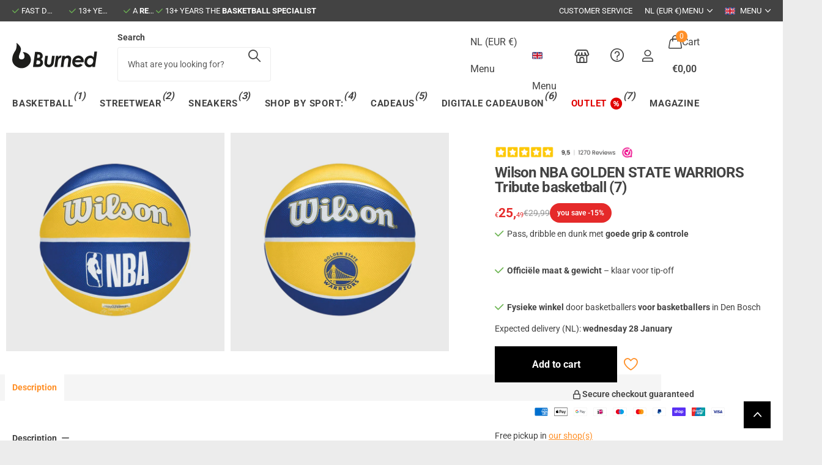

--- FILE ---
content_type: text/css
request_url: https://burnedsports.com/cdn/shop/t/55/assets/screen.css?v=182780035090743420851742406288
body_size: 75694
content:
/** Shopify CDN: Minification failed

Line 2478:22 Unexpected "{"
Line 2833:15 Unexpected ","

**/
/* -------------------------------------------

	Name:		Theme+
	Date:		2021/11/01

---------------------------------------------  */
*, *:before, *:after { margin: 0; padding: 0; box-sizing: border-box; outline-color: var(--secondary_bg); transform-origin: center center; }

html { overflow-x: hidden; overflow-y: scroll; width: 100%; min-height: 100%; margin: 0; padding-bottom: 0 !important; font-size: 100.01%; -webkit-tap-highlight-color: transparent; -moz-osx-font-smoothing: grayscale; -webkit-overflow-scrolling: touch; -ms-content-zooming: none; -ms-overflow-style: scrollbar; scroll-behavior: smooth; }
body { overflow-x: hidden; width: 100%; min-height: 100%; background: var(--custom_footer_bg_bottom); font-size: var(--main_fz); -webkit-font-smoothing: antialiased; -webkit-text-size-adjust: 100%; -ms-text-size-adjust: 100%; direction: ltr; }
@-ms-viewport { width: device-width; }
@viewport { width: device-width; }	


/*
BLOG / ARTICLE
list-comments: l4cm

PRODUCT
list-info: l4if
list-reviews: l4rv
module-product-entry: m6pe
module-reviews: m6rv

COLLECTION / SEARCH
list-view: l4vw
module-collection: m6cl
nav-aside: n6as
form-filter: f8fl

CART:
module-cart-extra: m6ca

GIFTCARD / QR / ERROR
module-giftcard: m6gf
module-qr: m6qr
module-error: m6er

LOGIN / REGISTER / ETC
form-login: f8lg // login/register


list-address: l4ad // product
list-alerts: l4al // hidden by default, but can be present on all
list-aside: l4as // product
list-check: l4ch // all
list-cart: l4ca // all
list-collection: l4cl // all
list-comments: l4cm // all
list-contact: l4cn // blog
list-count: l4cu // product, home?
list-drop: l4dr // all
list-featured: l4ft // all
list-index: l4id // all
list-info: l4if // collection
list-inline: l4in // all
list-news: l4ne // blog, home?
list-payments: l4pm // all
list-plain: l4pl // all
list-panel-slider: l4ps // all
list-product-slider: l4pr // product, home?
list-reviews: l4rv // product
list-static: l4st // all
list-testimonials: l4ts // all
list-tools: l4tl // product, home?
list-social: l4sc // all
list-total: l4tt // all
list-usp: l4us // all
list-view: l4vw // collection

module-aside: m6as // all
module-aside-compact: m6ac // all
module-box: m6bx // all
module-cart-extra: m6ca // cart
module-collection: m6cl // collection
module-contact: m6cn // collection
module-countdown: m6cu // all
module-error: m6er // error
module-featured: m6fr // all
module-giftcard: m6gf // giftcard
module-panel: m6pn // async, js // all
module-panel-cart: m6pc // async, js // all
module-product: m6pr // product, home?
module-product-entry: m6pe // product
module-qr: m6qr // qr
module-reviews: m6rv // product
module-tabs: m6tb // product
module-wide: m6wd // all
	
nav-aside: n6as // collection
nav-breadcrumbs: n6br // all
nav-pagination: n6pg // all
rating-a: r6rt // all
	
scheme-countdown: s1cu // all
scheme-label: s1lb // all
scheme-price: s1pr // all
scheme-rating: s1rt // all

form-comment: f8cm // blog
form-filter: f8fl // collection
form-login: f8lg // login/register
form-newsletter: f8nw // all
form-product: f8pr // product
form-product-sticky: f8ps // async, js // product
form-sort: f8sr // async, css // collection
form-validate: f8vl // all

menu-active: m2a

theme-no-nav: t1nn
theme-no-top: t1nt 			// to be removed
theme-missing-nav: t1mn 	// to be removed
theme-aside: t1as
theme-plain: t1pl
theme-sticky-nav: t1sn
theme-has-product: t1pr
theme-dark: t1dr
theme-accessible: t1ac
theme-search-compact: t1sr
theme-no-button: t1nb 		
theme-has-collection: t1cl
theme-cart: t1ca

*/

/*! Variables --------- */
:root {
    --white:        hsl(0, 0%, 100%); 	/* #ffffff*/ 
	--porcelain:    hsl(0, 0%, 98%); 	/* #fbfbfb*/ 
	--sand:         hsl(0, 0%, 96%); 	/* #f4f4f4*/ 
    --gallery:      hsl(0, 0%, 93%);  	/* #ececec*/ 
	--gallery_st:   hsl(0, 0%, 93%);  	/* #ececec*/ 
    --alto:         hsl(0, 0%, 86%); 	/* #dcdcdc*/  
    --gray:         hsl(0, 0%, 58%); 	/* #959595*/  
    --gray_text:    #959595; 			/* #959595*/  
    --coal:         hsl(0, 0%, 20%); 	/* #333333*/  
    --coal_rgba:    51, 51, 51; 		/* #333333*/  
	--coal_text:    var(--white);
    --cod:          hsl(0, 0%, 13%); 	/* #222222*/  
    --black:        hsl(0, 0%, 0%); 	/* #000000*/  
	--black_static: #000000; 			/* #000000*/ 

    --wine:         #eb5757; 
    --lime:         #95bf47; 
    --emerald:      #4caf50; 
    --turquoise:    #48cfad; 
    --sky:          #88c2ff; 
    --amour:        #faf0f3;
	--tan: 			#FEEFEA;
	--pine: 		#F4B63F; 
	--rose: 		#E63312;
	--blush:        #eeb8c9;
	
    --whatsapp:     #08b074; 
    --twitter:      #000000; 
    --linkedin:     #0072b1; 
    --facebook:     #3c599f; 
    --pinterest:    #E60023; 
    --youtube:      #FF0000; 
	
	--dark: 	    #1A3945;
	--light: 	    #EDF4F4;
	
	/* Predefined */
    --primary_text: 		var(--coal); 	
    --primary_text_h: 		var(--coal); 	
	--primary_text_rgb: 	var(--coal_rgba);
	--primary_bg: 			var(--white);
	--primary_bd: 			rgba(0,0,0,0);
	
	--secondary_text: 		var(--white);
	--secondary_bg:      	#F4602B;
	--secondary_bg_dark: 	#EE4E14;
	--secondary_bg_fade: 	#F2A88D;
	
	--secondary_btn_text:    var(--white);
	--secondary_bg_btn:      #48cfad;
	--secondary_bg_btn_dark: #32c7a2;
	--secondary_bg_btn_fade: #99ccbf;
	
	/* Other */
	--body_bg: 				var(--white);
	
	--tertiary_text: 		var(--white);
	--tertiary_bg: 			var(--lime);
	--tertiary_bg_dark: 	#82AF2E;
	--tertiary_bg_fade: 	#abc67a;
	
	--quaternary_text: 		var(--white);
	--quaternary_bg:      	#c64cf4;
	--quaternary_bg_dark: 	#bb32ed;
	--quaternary_bg_fade: 	#e0acf2;
	
	--quinary_text: 		var(--white);
	--quinary_bg:      		#c64cf4;
	--quinary_bg_dark: 		#bb32ed;
	--quinary_bg_fade: 		#e0acf2;

	--alert_error: 			var(--wine);
	--alert_error_bg: 		var(--amour);
	--alert_valid: 			var(--lime);
	
	--sale_label_bg: 		var(--tertiary_bg);
	--sale_label_bg_dark: 	var(--tertiary_bg_dark);
	--sale_label_text: 		var(--tertiary_text);
	
	--theme_bg_gradient:      linear-gradient(135deg, #E84A93 20%, #FBC34A 100%);
	--theme_bg_gradient_dark: linear-gradient(135deg, #FBC34A 20%, #E84A93 100%);
	
	--custom_alert_bg: var(--secondary_bg);
	--custom_alert_fg: var(--white);
	
	--custom_top_main_bg: var(--primary_text);				/* Background		- header + mobile menu header */
	--custom_top_main_fg: var(--white); 					/* Text				- header + mobile menu header */
	--custom_top_main_sh: none;
	
	--custom_top_main_link_bg: var(--secondary_bg);			/* Background		- menu, button */
	--custom_top_main_link_dark: var(--secondary_bg_dark);	/* Background hover	- menu, button */
	--custom_top_main_link_text: var(--secondary_text);		/* Text				- menu, button */
	
	--custom_top_nav_bg: var(--sand);						/* Background		- menu, main */
	--custom_top_nav_bd: var(--sand);						/* Border			- menu, main */
	--custom_top_nav_bd_op: .25;							/* Border opacity	- menu, main */
	--custom_top_nav_fg: var(--primary_text);				/* Text				- menu, main */
	--custom_top_nav_fg_hover: var(--secondary_bg);			/* Text hover		- menu, main */
	--custom_top_nav_h: calc(var(--custom_top_nav_fz) * 3.1428571429);/* Height			- menu, main */
	--custom_top_nav_ff: inherit;							/* Font family		- menu, main */
	--custom_top_nav_fz: 1em;								/* Font family		- menu, main */
	--custom_top_nav_fz_sub: 1em;							/* Font family		- menu, sub */
	--custom_top_nav_fw: inherit;							/* Font weight		- menu, main */
	--custom_top_nav_fs: inherit;							/* Font style		- menu, main */
	--custom_top_nav_ls: inherit;							/* Letter-spacing	- menu, main */
	
	--custom_drop_nav_head_bg: var(--white);				/* Background		- menu, dropdowns + mobile + panels */
	--custom_drop_nav_fg: var(--primary_text);  			/* Text				- menu, dropdowns + mobile + panels */
	--custom_drop_nav_bd: var(--custom_bd);  				/* Text				- menu, dropdowns + mobile + panels */
	--custom_drop_nav_fg_hover: var(--secondary_bg);		/* Text hover		- menu, dropdowns + mobile + panels */
	
	--custom_top_up_bg: var(--sand);						/* Background		- menu, upper */
	--custom_top_up_fg: var(--primary_text);				/* Text 			- menu, upper */
	--custom_top_up_fg_hover: var(--secondary_bg);			/* Text hover 		- menu, upper */
	--custom_top_up_h: 34px; 								/* Height */
	
	--custom_top_search_h: calc(var(--btn_fz) * var(--main_lh_h) + min(var(--btn_pv), 20px) * 2);					/* Input height		- searchbox */
	--custom_top_search_bg_cont: var(--sand);				/* Background		- searchbox container */
	--custom_top_search_bg: var(--white);					/* Background		- searchbox */
	--custom_top_search_bd: var(--white);					/* Border			- searchbox */
	--custom_top_search_fg: var(--primary_text);			/* Text				- searchbox */
	--custom_top_search_pl: var(--gray_text);				/* Placeholder		- searchbox */
	
	--custom_drop_nav_bg: var(--sand); 						/* Background		- megamenu main */
	
	--custom_footer_bg: var(--sand);						/* Background		- footer */
	--custom_footer_fg: var(--primary_text);				/* Text 			- footer */
	--custom_footer_fg_hover: var(--secondary_bg);			/* Text hover 		- footer */
	
	--custom_footer_bg_bottom: var(--custom_bd);				/* Background		- footer, lower */
	--custom_footer_bd_bottom: var(--custom_bd);				/* Border		- footer, lower */
	--custom_footer_fg_bottom: var(--primary_text);			/* Text 			- footer, lower */
	--custom_footer_fg_bottom_hover: var(--secondary_bg);	/* Text hover 		- footer, lower */
	--custom_footer_link_bg: var(--secondary_bg);			/* Background		- footer, button */
	--custom_footer_link_dark: var(--secondary_bg_dark);	/* Background hover	- footer, button */
	--custom_footer_link_text: var(--secondary_text);		/* Text				- footer, button */
	--footer_bottom_p: 20px;
	
	--custom_input_bg: var(--white);
	--custom_input_bd: var(--gallery);
	--custom_input_fg: var(--primary_text);
	--custom_input_pl: var(--gray_text);
	
	--custom_bd: var(--custom_input_bd);
	
	--main_fz: 14px;
	--main_fz_small: calc(var(--main_fz) * 0.8571428571);
	--main_fw: 400;
	--main_fw_strong: 700;
	--main_fw_h: 700;
	--main_fw_h_strong: 700;
	--main_fs: normal;
	--main_fs_h: normal;
	--main_ls: normal;
	--main_ls_h: normal;
	--main_ff: Inter, Noto, 'Noto Sans', -apple-system, system-ui, BlinkMacSystemFont, 'Segoe UI', Roboto, Oxygen-Sans, Ubuntu, Cantrell, 'Helvetica Neue', Arial, Helvetica, sans-serif, 'Apple Color Emoji', 'Segoe UI Emoji', 'Segoe UI Symbol';
	--main_ff_h: Georgia, Times, 'Times New Roman', serif;
	--main_tt: none;
	--main_tt_h: none;
	--main_lh: 1.8571428571;
	--main_lh_l: calc(var(--main_lh) * 0.5 + var(--main_lh_h) * 0.5);
	--main_lh_h: 1.1875;
	--main_lh_hc: 1.1;
	--main_mr: calc(var(--main_lh) * var(--main_fz));
	--main_mr_half: calc(var(--main_mr) * 0.5);
	--main_mr_h: calc(var(--main_mr) * 0.4615384615);
	
	--main_h_small: var(--size_16_f);
	--main_h1: 32px;
	--main_h2: 24px;
	--main_h3: 21px;
	--main_h4: 18px;
	--main_h5: var(--main_h_small);
	--main_h6: var(--main_h_small);
	--main_lead: 18px;
	
	--mob_h_small: var(--size_13_f);
	--mob_fz: 14px;
	--mob_h1: 22px;
	--mob_h2: 18px;
	--mob_h3: 17px;
	--mob_h4: 15px;
	--mob_h5: var(--mob_h_small);
	--mob_h6: var(--mob_h_small);
	--mob_lead: 16px;
	
	--size_8:  8px;
	--size_10: 10px;
	--size_12: 12px;
	--size_13: 13px;
	--size_14: 14px;
	--size_16: 16px;
	--size_18: 18px;
	--size_20: 20px;
	--size_22: 22px;
	--size_24: 24px;
	--size_26: 26px;
	--size_28: 28px;
	--size_30: 30px;
	--size_32: 32px;	
	--size_33: 33px;	
	--size_36: 36px;	
	--size_38: 38px;	
	--size_40: 40px;	
	--size_46: 46px;	
	--size_48: 48px;	
	--size_50: 50px;	
	--size_52: 52px;	
	--size_56: 56px;	
	--size_60: 60px;	
	--size_70: 70px;
	--size_100: 100px;
		
	--size_8_f:  var(--size_8);
	--size_10_f: var(--size_10);
	--size_12_f: var(--size_12);
	--size_13_f: var(--size_13);
	--size_14_f: var(--size_14);
	--size_16_f: var(--size_16);
	--size_18_f: var(--size_18);
	--size_20_f: var(--size_20);
	--size_22_f: var(--size_22);
	--size_24_f: var(--size_24);
	--size_26_f: var(--size_26);
	--size_28_f: var(--size_28);
	--size_30_f: var(--size_30);
	--size_32_f: var(--size_32);
	--size_34_f: var(--size_34);
	--size_36_f: var(--size_36);	
	--size_38_f: var(--size_38);
	--size_40_f: var(--size_40);	
	--size_46_f: var(--size_46);	
	--size_48_f: var(--size_48);	
	--size_50_f: var(--size_50);	
	--size_52_f: var(--size_52);	
	--size_56_f: var(--size_56);	
	--size_60_f: var(--size_60);		
	--size_70_f: var(--size_70);		
	--size_100_f: var(--size_100);	
	--size_content: var(--size_16);
	
	--btn_bd: 1px;
	--btn_br: var(--b2r);
	--btn_pv: 14px;
	--btn_ph: min(18px, 5vw);
	--btn_fz: var(--size_14_f);
	--btn_fz_mob: var(--size_14_f);
	--btn_fw: var(--main_fw_strong);
	--btn_ff: inherit;
	--btn_fs: normal;
	--btn_lh: 1.1875;
	--btn_ls: normal;
	--btn_tt: none;
	--btn_sh_inner_c: rgba(0,0,0,.1);
	--btn_sh_inner: inset 2px -2px 0 var(--btn_sh_inner_c);
	--btn_dist: 16px;
	--btn_dist2: 16px;

	--input_h: calc(var(--btn_pv) * 2 + var(--btn_fz) * var(--btn_lh));

	--sale_label_fz: var(--size_12);
	--breadcrumbs_fz: var(--size_13_f);
	--price_fz: var(--main_fz);
	--price_ff: var(--main_ff);
	--price_fs: var(--main_fs);
	--price_fw: var(--main_fw_strong);
	--price_lh: var(--main_lh_l);
	--price_ls: var(--main_ls);
	--price_color: inherit;
	--price_color_old: var(--primary_text);
	--product_label_bg: var(--secondary_bg);
	--product_label_bg_dark: rgba(0,0,0,.1);
	--product_label_text: var(--secondary_text);
	--product_label_bg_custom: var(--quaternary_bg);
	--product_label_text_custom: var(--quaternary_text);
	
	/*--popup_h: var(--size_24_f);
	--popup_hm: var(--size_20_f);*/
	
	--rpp: 30px;		/* Global padding */
	--rpn: -30px;		/* Global padding (negative) */
	
	--b2r: 4px;			/* Global border-radius */
	--b2i: var(--b2r);	/* Input border-radius */
	--b2p: var(--b2r);	/* Picture border-radius */
	--glw: 1280px; 		/* Global width */
	--ghw: var(--glw); 	/* Header width */
	
	--l0ra: 0px;
	--lar0: auto;
	--l1ra: 100%;
	--lar1: auto;
	
	--text_align_start: left;
	--text_align_end: right;
	
	--mobile_nav_fz: 1em;
	--drop_nav_mah: 75vh;
	--drop_nav_mah_fixed: 75vh;
	--mega_nav_mah: 75vh;
	--mega_nav_mah_fixed: 75vh;
	--sticky_nav_mah: 100vh;
	--sticky_offset: 0px;
	--f8ps_h: 0px;
	--cookie_h: 0px;
	--root_pb: 0px;
	--header_outer_height: 3000px;
	--content_p: 25px;
	--scrollbar_width: 17px;
	--header_mih: 69px;
	--header_mih_c: var(--header_mih);
	--header_mih_m: 45px;
	--header_height_static: var(--header_mih);
	--logo_h: 130px;
	--logo_h_m: 88px;
	--nav_user_h: max(var(--input_h), var(--logo_h));
	--nav_dist: 24px;
	--nav_top_h: 34px;
	--nav_top_h_m: 0px;
	--justify_content: flex-start;
	--footer_li_dist: 0px;
	/*--nav_user_h: max(var(--input_h), calc(var(--header_mih) - 24px));*/
	
	--ratio: 1;
	
	--f8ps_bg: var(--custom_drop_nav_head_bg);
	--f8ps_fg: var(--custom_drop_nav_head_fg);
	
	--label_dist: 10px;
	--ann_p: 14px;
	--f8pr_submit_dist: 8px;
	--dots_dist: 24px;
	--f8sr_dist: 30px;
	--wishlist_text: var(--primary_text);
	
	--box_shadow: 0 4px 4px rgba(0,0,0,.1);
	--search_w: 390px;
	--overlay_opacity: .2;
	--pager_w: 75px;
	--pager_p: 10px;
	--pd_f_h: 12.5px;
	--search_mob_pd: 12px;
}

/*! Defaults --------- */
body, textarea, input, select, option, button { color: var(--primary_text); font-family: var(--main_ff); font-style: var(--main_fs); font-weight: var(--main_fw); line-height: var(--main_lh); text-transform: var(--main_tt); letter-spacing: var(--main_ls); }
li *, dt *, dd *, p *, figure *, th *, td *, legend * { font-size: 1em; }
ul, ol, dl, p, figure, blockquote, table, .table-wrapper, pre, h1, h2, h3, h4, h5, h6, legend, .l4us, .shopify-challenge__container .g-recaptcha, .widget { margin-bottom: var(--main_mr); }

h1, h2, h3, h4, h5, h6, .h1, .h2, .h3, .h4, .h5, .h6, legend { margin: calc(var(--main_mr) * 1.69) 0 var(--main_mr_h); color: var(--primary_text_h); font-weight: var(--main_fw_h); font-style: var(--main_fs_h); font-family: var(--main_ff_h); line-height: var(--main_lh_h); text-transform: var(--main_tt_h); letter-spacing: var(--main_ls_h); }
h1, .h1, .l4cl.category h1, .l4cl .has-text h1, .l4cl .cols h1 { font-size: var(--main_h1); }
h2, .h2, .l4cl.category h2, .l4cl .has-text h2, .l4cl .cols h2 { font-size: var(--main_h2); }
h3, .h3, .l4cl.category h3, .l4cl .has-text h3, .l4cl .cols h3 { font-size: var(--main_h3); }
h4, .h4, .l4cl.category h4, .l4cl .has-text h4, .l4cl .cols h4 { font-size: var(--main_h4); }
h5, .h5, .l4cl.category h5, .l4cl .has-text h5, .l4cl .cols h5 { font-size: var(--main_h5); }
h6, .h6, .l4cl.category h6, .l4cl .has-text h6, .l4cl .cols h6 { font-size: var(--main_h6); }
	h1 .small, h2 .small, h3 .small, h4 .small, h5 .small, h6 .small { display: block; margin: 0 0 calc(var(--main_mr) * 0.4615384615); /*color: var(--gray_text);*/ font-weight: var(--main_fw); font-family: var(--main_ff); font-size: var(--main_fz); text-transform: var(--main_tt); letter-spacing: var(--main_ls); opacity: .53; }
		h1 .small.overlay-content, h2 .small.overlay-content, h3 .small.overlay-content, h4 .small.overlay-content, h5 .small.overlay-content, h6 .small.overlay-content { opacity: 1; }
	h1 img, h2 img, h3 img, h4 img, h5 img, h6 img { vertical-align: baseline; }

a { background: none; color: var(--secondary_bg); text-decoration: underline; cursor: pointer; outline-width: 0; -webkit-text-decoration-skip: objects; } /*---*/ a span { cursor: pointer; }
	h1 a, h2 a, h3 a, h4 a, h5 a, h6 a, legend a, .h1 a, .h2 a, .h3 a, .h4 a, .h5 a, .h6 a, .shopify-section-footer a, .l4sc a, .l4cn a, .l4dr a:not([class*="overlay-"]), #root .shopify-section-footer a.header-toggle, .m6fr a, [data-whatin="mouse"] .m6fr a:hover, .n6pg li.active a, .l4in a, .l4ca p:not(.removed, .link-btn) a, .r6rt a, label span a, .label span a, #root .l4dr li.has-social.toggle > a, #search div ul a, #root #search .l4ca .price, nav .l4in a, .l4id a, .l4ft a, .m6wd.overlay-content figure.background ~ .l4cu li > span, .l4al a, .l4al[class*="overlay"] li, /*.shopify-section-header .search-compact-toggle,*/ #nav-top .li > a, .m6wd.overlay-content h1, .m6wd.overlay-content h2, .m6wd.overlay-content h3, .m6wd.overlay-content h4, .m6wd.overlay-content h5, .m6wd.overlay-content h6, .m6wd.overlay-theme h1, .m6wd.overlay-theme h2, .m6wd.overlay-theme h3, .m6wd.overlay-theme h4, .m6wd.overlay-theme h5, .m6wd.overlay-theme h6, .m6wd.overlay-black h1, .m6wd.overlay-black h2, .m6wd.overlay-black h3, .m6wd.overlay-black h4, .m6wd.overlay-black h5, .m6wd.overlay-black h6, .f8nw h1, .f8nw h2, .f8nw h3, .f8nw h4, .f8nw h5, .f8nw h6, .m6wd.overlay-tan h1, .m6wd.overlay-tan h2, .m6wd.overlay-tan h3, .m6wd.overlay-tan h4, .m6wd.overlay-tan h5, .m6wd.overlay-tan h6, .m6cu > h1, .m6cu > h2, .m6cu > h3, .m6cu > h4, .m6cu > h5, .m6cu > h6 { color: inherit; }
	a[rel*="external"]:after { content: "\e93f"; display: inline-block; position: relative; top: .05em; margin-left: 5px; font-weight: 400; font-family: i; font-size: 0.7857142857em; font-style: normal; line-height: 1px; }

ul, ol, dd, blockquote { padding-left: 40px; }



/*! Mixins --------- */
/* cl:b */	.l4cl li:after, .l4ca li:after, .l4cl.aside:after, .l4pr:after, label:after, .label:after, .l4ne.featured:after, form p:not(.link-btn):after { content: ""; display: block; overflow: hidden; clear: both; }
/* fill */	.check.inside label > span:before, .m6fr.wide .media-flexible, picture.s4wi[class*="img-multiply"] .swiper-slide a:before, .l4ft li > .content:before, .s1ld .rating-label:before, .m6cu .background, .search-compact a:before, .m6lm.high:before, #totop a:before, .l4cl .link-btn.sticky:before, .l4cl form.sticky:before, .l4cl .link-btn.sticky:after, .l4cl form.sticky:after, a .model-3d:before, figure.img-multiply:before, picture.img-multiply:before, figure.img-multiply-bg:before, picture.img-multiply-bg:before, .s1bx:before, #cookie-bar:before, .l4ca li:before, .shopify-section-footer > nav > *:before, .link-overlay, .l4ft a:after, .l4ft figure a, form.processing .submit:before, .l4pr .swiper-button-nav:after, .img-overlay, .m6wd .background:before, figure .overlay, .form-cart aside .l4pm:before, .l4ft .background, .m6fr article:before, .m6fr article > figure:before, .m6fr:before, .f8nw:before, .f8nw .background, .l4ts.box li:before, .l4cu.box li > span:before, .m6cu:before, .l4al li:after, .l4al li:before, .l4cn a:before, .l4ft li > .main:before, .countdown .simply-amount > span:before, .l4ft figure, #search .l4ca a:before, .m6wd figure.background.overlay:before, .l4cl.hr li:before, .m6as:before, .l4ft figure:before, .l4ft figure, .l4cl.list li:before, .noUi-horizontal .noUi-handle:before, .l4id li:before, .l4cn.box a:before, .l4cn.box a:after, .l4cn.box li:before, .s1rt .title:before, .m6bx:before, .l4pr .swiper-pagination-bullets .swiper-pagination-bullet span span:before, .m6fr figure .background, .m6fr figure:before, .check.wide:before, .l4tl:before, .m6tb > nav ul li.active:before, .l4sc.box:before, #nav-user > ul > li > a i span:before, .l4cl li:before, /*.l4cl .li:before,*/ .l4ca footer p a:after, .input-show label a.toggle, .form-cart aside:before, blockquote:before, .l4sc a:after, .spr-pagination > div > * a:before, .n6pg li a:before, .l4ne a:before, .m6fr article a:before, .r6rt .rating > *:before, .r6rt .rating > * .fill, .l4cl a:after, .m6fr article > figure, .m6fr .media-flexible, .link-btn a:before, button:before, #nav .l4cn li a:before, #nav-bar .l4cn li a:before, .shopify-section-footer a.header-toggle, .l4pr .swiper-pagination-bullets .swiper-pagination-bullet span a.more:before { content: ""; display: block; overflow: hidden; position: absolute; left: 0; top: 0; right: 0; bottom: 0; z-index: -1; margin: 0; text-align: left; text-indent: -3000em; direction: ltr; }
/* wide */	.m6tb .tabs-header:after, .m6bx.wide:before, #nav-top > .overlay-close, .m6cu.wide .background, .m6cu.wide:before, #content #background, .f8nw.wide:before, .f8nw.wide .background, .l4us.wide:before, .m6wd .background, .m6tb > nav:before, .m6wd:before, .shopify-section-footer:before, .shopify-section-footer > div:before, #header > .close, #nav > ul > a.close, #nav-bar > ul > a.close, #search:before, #nav:before, .shopify-section-header:before, #nav-top:before, #nav-bar:before { content: ""; display: block; position: absolute; left: 50%; right: auto; top: 0; bottom: 0; z-index: -1; width: 110vw; margin: 0 0 0 -55vw; }
/* icon */ 	.l4cl figure > a.remove i, #header-outer li.show-all:after, #wishlist-whale-button:after, #nav > ul > li.sub > a:not(.toggle):before, #nav-bar > ul > li.sub > a:not(.toggle):before, #nav > ul > li.sub-static > a:not(.toggle):before, #nav-bar > ul > li.sub-static > a:not(.toggle):before, #root .link-btn a.circle i, #root button.circle i, .l4hs > li > a:before, #header-inner > .link-btn a:after, #totop a:after, .m6fr .play-pause:before, .l4us .next-item:before, .icon-text-size:after, .recommendation-modal__close-button-container button:after, #search p > a.search-back:before, #search .clear-toggle:before, .l4cl .link-btn.sticky a i, #nav > ul > li > a.toggle-wide:before, .l4al .close:before, .fancybox__container .carousel__button:before, #root .f8nw button i, .l4in.a li:before, /*.l4us .li:before,*/ .accordion-a summary:before, #nav-user > ul > li > form a.toggle:before, #search > a.toggle:before, .m6tb .tabs-header:before, .input-inline button i, .input-inline .link-btn a i, #nav-top > ul > li > a i:after, .l4cn i:after, .l4cl.wide .link-btn a i, .input-show label:before, .input-amount a[role="button"]:before, .swiper-button-nav:before, .n6pg li.prev a:after, .n6pg li.next a:after, .r6rt .rating > *:before, .r6rt .rating > * .fill:before, label a.show:before, .shopify-section-footer button i, #nav > a.close:before, #nav-bar > a.close:before, #nav ul ul a.toggle:before, #nav-bar ul ul a.toggle:before, .shopify-section-footer a.header-toggle:before, .l4dr li.sub > a:before, #nav > ul > li > a.toggle:before, #nav-bar > ul > li > a.toggle:before, #nav-top > ul > li.sub > label:before, #nav-user > ul > li.sub > label:before, #search button:before, #nav-user > ul > li.sub > a:before, #nav-top > ul > li.sub > a:before, .l4us li:before, .n6br li:before, .spr-pagination > div > .spr-pagination-prev a:after, .spr-pagination > div > .spr-pagination-next a:after { display: block; overflow: visible; position: absolute; left: 0; right: 0; top: 50%; bottom: auto; margin: -10px 0 0; box-shadow: none; border-radius: 0; border-width: 0; background: none; font-weight: 400; font-family: i; font-style: normal; line-height: 20px; text-align: center; text-indent: 0; letter-spacing: normal; }
/* z:9  */	.link-overlay, #nav-top > .overlay-close, .m6cu > .link-overlay, .m6lm.high:before, a .model-3d:before, .l4ft a:after, .m6fr .swiper-slide-active, form.processing .submit:before, figure .img-overlay, .m6wd .background:before, figure .overlay, #background:before, #nav-user > ul > li.toggle, .l4cn a:before, #search .l4ca a:before, .m6wd figure.background.overlay:before, .noUi-horizontal .noUi-handle:before, .l4cn.box a:after, .m6fr figure:before, .m6fr figure .background, .m6tb > nav ul li.active:before, .l4ca footer p a:after, .input-show label a.toggle, .l4sc a:after, .l4ne a:before, .m6fr article a:before, .l4cl a:after, #nav .l4cn li a:before, .shopify-section-footer a.header-toggle, #nav > ul > a.close { z-index: 8; }
/* tr:y */ 	.l4dr ul li img { -webkit-transform: translateY(-50%); transform: translateY(-50%); }
/* tr:n */ 	.l4pr .swiper-pagination-bullets .swiper-pagination-bullet.swiper-pagination-bullet-active:before, .l4cl.list .link-btn, .l4cl.wide .link-btn, #root .l4ft li.inline figure img, #root .l4ft li.inline figure picture, .l4ft div figure img, .l4ft div figure picture { -webkit-transform: none; transform: none; }
/* show */	#root .l4dr ul li a i, .swiper-pagination-bullet.swiper-pagination-bullet-active:before { visibility: visible; opacity: 1; }	
/* i:wi */	.l4ne-figure-before img, .l4cl-figure-before img, .m6as > figure img, .m6as > figure video, .l4ne img { display: block; position: relative; z-index: 1; width: 100% !important; -o-object-fit: cover; object-fit: cover; -o-object-position: center center; object-position: center center; }
/* i:ct */	.l4pr .swiper-pagination-bullets .swiper-pagination-bullet img, .l4pr img, .l4cl img { -webkit-align-self: center; -ms-align-self: center; align-self: center; /*width: auto; max-height: 100% !important; -webkit-flex-shrink: 0; -ms-flex-shrink: 0; flex-shrink: 0; -o-object-fit: contain; object-fit: contain; -o-object-position: center center; object-position: center center;*/ }
/* i:bg */	.m6cu .background, .m6cu .background *, .f8nw .background img, .f8nw .background picture, .f8nw .background video, #background img, #background picture, #background video, #root .m6wd .background img, #root .m6wd .background picture, #root .l4ft li:not(.inline) img, #root .l4ft li:not(.inline) video, #root .l4ft li:not(.inline) figure svg, #root .m6fr figure img, #root .m6fr figure video, #root .m6fr figure svg { display: block; width: 100% !important; height: 100% !important; border-radius: 0; -o-object-fit: cover; object-fit: cover; -o-object-position: center center; object-position: center center; }
			#root .check.box .cover img, #root img.cover, #root .cover img, #root picture.cover, #root .cover picture, #root video.cover, #root .cover video, #root iframe.cover, #root .cover iframe, #root .l4cl figure.overlay img, #root .l4cl figure.overlay picture { display: block; width: 100% !important; height: 100% !important; -o-object-fit: cover; object-fit: cover; -o-object-position: center center; object-position: center center; }
/* hyph */ 	.l4cl p, #logo, #logo a, #logo .broken-img, a.email, html:not(.no-hyph) h1, html:not(.no-hyph) h2, html:not(.no-hyph) h3, html:not(.no-hyph) h4, html:not(.no-hyph) h5, html:not(.no-hyph) h6, html:not(.no-hyph) .h1, html:not(.no-hyph) .h2, html:not(.no-hyph) .h3, html:not(.no-hyph) .h4, html:not(.no-hyph) .h5, html:not(.no-hyph) .h6, html:not(.no-hyph) legend, html:not(.no-hyph) h1 a, html:not(.no-hyph) h2 a, html:not(.no-hyph) h3 a, html:not(.no-hyph) h4 a, html:not(.no-hyph) h5 a, html:not(.no-hyph) h6 a, .s1bw { overflow-wrap: break-word; -ms-word-break: break-word; word-break: break-word; -webkit-hyphens: auto; /*-webkit-hyphenate-limit-before: 3; -webkit-hyphenate-limit-after: 3; -webkit-hyphenate-limit-chars: 6 3 3; -webkit-hyphenate-limit-lines: 2; -webkit-hyphenate-limit-last: always; -webkit-hyphenate-limit-zone: 8%; -moz-hyphens: auto; -moz-hyphenate-limit-chars: 6 3 3; -moz-hyphenate-limit-lines: 2; -moz-hyphenate-limit-last: always; -moz-hyphenate-limit-zone: 8%;*/ -ms-hyphens: auto; /*-ms-hyphenate-limit-chars: 6 3 3; -ms-hyphenate-limit-lines: 2; -ms-hyphenate-limit-last: always; -ms-hyphenate-limit-zone: 8%;*/ hyphens: auto; /*hyphenate-limit-chars: 6 3 3; hyphenate-limit-lines: 2; hyphenate-limit-last: always; hyphenate-limit-zone: 8%;*/ }
/* td:u */ 	.size-12 a.overlay-content, .shopify-section-footer nav p a, a.overlay-content.text-underline { text-decoration: underline; }
/* td:n */ 	#root .l4cl.category a, #root .l4ne p a, #nav-top .li > a, .l4al a, #root .l4in .active > a, .r6rt a, #root .l4cl a, .l4id a, nav .l4in a, #search div a, .l4dr a:not(.inline), #root .l4ca footer p a, .l4ca p:not(.removed) a, #root .n6pg li.active a, a.strong, a.overlay-content, .n6br a, #root .l4sc a, #root .shopify-section-footer .l4sc a, #root .l4cn a, .shopify-section-footer a, #root .l4dr ul li a, #root .l4sc a, #root .shopify-section-footer .active > a, #nav-top > ul > li > a[rel], #root figure > a, #root .link-btn a, #root .l4dr li.active > a, #root .shopify-section-header .active > a, h1 a, h2 a, h3 a, h4 a, h5 a, h6 a, a.overlay-gray, a.overlay-c, #root .text-no-underline { text-decoration: none; }


/*! Layout --------- */
#root { position: relative; z-index: 13; width: 100%; min-height: 100vh; padding: 0 var(--rpp) var(--root_pb); background: var(--body_bg); scrollbar-width: none; }
	#root::-webkit-scrollbar { width: 0; }
	#root:after { content: ""; display: block; position: fixed; left: 0; right: 0; top: 0; bottom: 0; visibility: hidden; z-index: 997; background: var(--primary_text); text-indent: -3000em; direction: ltr;  cursor: pointer; opacity: 0; }
	.shopify-section-header { 
		position: relative; /*left: 50%;*/ top: 0; z-index: 10; max-width: calc(100% + var(--rpp) * 2); margin: 0 var(--rpn); padding: 0 var(--rpp); /*width: var(--glw); margin: 0 0 0 var(--gln); padding: 47px 0 0;*/ color: var(--custom_top_main_fg); --maw_a: 140px; --maw_la: min(25vw, 320px); --logo_w: auto; --dist_main: 32px;
	}
		#root #header > #header-inner:first-child:last-child { margin-right: 0; }
		.shopify-section-header:before { z-index: -2; box-shadow: var(--custom_top_main_sh); border-bottom: 1px solid var(--custom_top_nav_bd); background: var(--custom_top_main_bg); } 
		.shopify-section-header #header-outer { position: relative; width: 100%; max-width: var(--ghw); margin-left: auto; margin-right: auto; }
			.shopify-section-header #header-outer > .close { display: none; }
			#header, #header-inner { -webkit-align-items: center; align-items: center; }
		.shopify-section-header #header { position: relative; z-index: 5; width: calc(100% + var(--dist_main)); min-height: var(--header_mih); margin-right: calc(0px - var(--dist_main)); padding-top: 12px; }
			#header > .overlay-close { content: ""; display: block; position: absolute; left: 50%; right: auto; top: 0; bottom: 0; z-index: 98; width: 110vw; margin: 0 0 0 -55vw; visibility: hidden; opacity: 0; }
			#root .shopify-section-header #header-inner { max-width: 100%; margin-right: 0; border-right-width: 0; }
			.shopify-section-header #header > #distance-counter { display: block; position: absolute; left: -10px; right: auto; bottom: auto; top: 100% !important; z-index: -10; margin: 0; padding: 0; border-width: 0; }
			.shopify-section-header #header > *, #root .shopify-section-header #header-inner > * { margin-right: 0; border-right: var(--dist_main) solid rgba(0,0,0,0); }
		#logo { min-width: 0; max-width: var(--maw_la); margin: 0 0 12px; color: inherit; font-size: var(--size_22); line-height: var(--main_lh_h); }
			#logo .broken-img { max-width: 232px; font-size: var(--size_14_f); }
			#logo img:after { content: attr(alt); display: block; position: absolute; left: 0; right: 0; top: 0; bottom: 0; background: var(--custom_top_main_bg); font-size: var(--size_14_f); line-height: var(--main_lh_h); }
			#logo span { display: block; }
			#logo a { min-width: 0; color: inherit; font-weight: var(--main_fw_strong); line-height: var(--main_lh_h); text-decoration: none; }
			#logo img, #logo picture { display: block; overflow: hidden; position: relative; width: var(--logo_w) !important; height: auto !important; max-height: var(--logo_h); border-radius: 0; -o-object-fit: contain; object-fit: contain; -o-object-position: 0 center; object-position: 0 center; }
				#logo picture { max-height: var(--logo_h) !important; }
			#root .shopify-section-header > .hidden, #root #header > .hidden, #root #header-outer > .hidden { display: none; }
			#root .shopify-section-header > .wide, #root #header > .wide, #root #header-outer > .wide { max-width: none; margin-left: 0; }		
		#root #header-inner > .link-btn { min-width: 0; -webkit-flex-shrink: 0; -ms-flex-shrink: 0; flex-shrink: 0; }
		#root #header-inner > .link-btn > * + * { margin-left: var(--dist_main); }
		[dir="rtl"] #root #header-inner > .link-btn > * + * { margin-left: 0; margin-right: var(--dist_main); }
		#root #header-inner > .link-btn .search-compact { display: none; position: relative; z-index: 2; width: auto; min-width: 0; padding: 0; border-radius: 0; color: var(--custom_top_main_fg); animation: none; }
			#header-inner > .link-btn .search-compact:before { display: none; }
				#header-inner > .link-btn .search-compact:after { content: ""; display: block; position: absolute; left: 50%; top: 50%; z-index: 5; width: 44px; height: 44px; z-index: 9; margin: -22px 0 0 -12px; }
				html[dir="rtl"] #header-inner > .link-btn .search-compact:after { margin-left: calc(0px - var(--dist_main)); }
				#header-inner > .link-btn .search-compact i { display: block; top: 0; margin: 0; font-size: var(--size_20_f); line-height: 45px; }
			.t1sh #root #header-inner > .link-btn .search-compact { display: -moz-box; display: -webkit-box; display: -webkit-flex; display: -ms-flexbox; display: flex; }
			#header-inner #search.compact-handle ~ nav li.search { display: none; }
			
			@media only screen and (min-width: 1301px) {
				.search-compact-is-centered #header-inner:not(.hide-btn) { --maw_la: min(20vw, 240px); }
				.search-compact-is-centered #root #search { max-width: 500px; }
				#root .shopify-section-header #header-inner > #search.text-center-sticky { 
					position: absolute; left: 50%; z-index: 98; width: 100%; margin-left: 0; margin-right: 0;
					-webkit-transform: translateX(-50%); transform: translateX(-50%);
				}
				.search-compact-active #root .shopify-section-header #header-inner > #search.text-center-sticky { 
					top: 50%;
					-webkit-transform: translate(-50%, -50%); transform: translate(-50%, -50%);
				}
				.search-compact-active #root .shopify-section-header #header-inner > #search:not(.compact-mobile).text-center-sticky { z-index: 99; }
				.search-compact-is-centered #header-inner:not(.text-center-logo) #logo:has(span), .search-compact-is-centered #header-inner.logo-text:not(.text-center-logo) #logo { max-width: var(--maw_la); }
			}
			@media only screen and (min-width: 761px) {
			#header-inner:not(.text-center-logo) #logo:has(span), #header-inner.logo-text:not(.text-center-logo) #logo { max-width: none; -webkit-flex-shrink: 10; -ms-flex-shrink: 10; flex-shrink: 10; }
			
			#header-inner.text-center-logo { --maw_a: 150px; --maw_lb: calc(var(--search_w) + var(--dist_main)); --nav_user_h: calc(var(--header_mih) - 24px); }
				#header-inner.text-center-logo #logo { text-align: center; }
					#header-inner.text-center-logo #logo img { -o-object-fit: contain; object-fit: contain; -o-object-position: center center; object-position: center center; }
				html:not(.js) #header-inner.text-center-logo #search { opacity: 0; }
				#root .shopify-section-header #header-inner.text-center-logo > #logo { margin-left: auto; margin-right: auto; }
				#header-inner.text-center-logo #search, #header-inner.text-center-logo > .link-btn, #header-inner.text-center-logo > .search-compact:first-child { position: absolute; left: var(--l0ra); right: var(--lar0); top: 12px; bottom: 0; height: auto; }
				.js #search.compact { opacity: 0; }
				html:not(.search-compact-active) #header-inner.text-center-logo #search.compact, html:not(.search-compact-active) #header-inner #search.compact { position: absolute; top: -3000em; bottom: auto; }
				.search-compact-active:not(.search-compact-is-centered) #header-inner.text-center-logo > .link-btn { opacity: 0; }
				#header-inner.text-center-logo #search { 
					width: 100%; max-width: var(--maw_lb);
					display: -moz-box; display: -webkit-box; display: -webkit-flex; display: -ms-flexbox; display: flex;
					-webkit-align-items: center; align-items: center; 
				}
					#header-inner.text-center-logo #search fieldset { position: relative; z-index: 2; }
				#header-inner.text-center-logo #nav-user { position: absolute; left: var(--lar0); right: var(--l0ra); top: 12px; bottom: 0; }
					
			[dir="ltr"] #search.text-end { margin-left: auto; }
			[dir="ltr"] #search.text-end:not(.compact) ~ * { margin-left: 0; }
			.search-compact-active #search.text-end ~ * li.search { display: none; }
					
			.t1sr #root #header-inner.text-center-logo > .link-btn .search-compact { display: -moz-box; display: -webkit-box; display: -webkit-flex; display: -ms-flexbox; display: flex; }
			
			.search-compact-active:not(.search-compact-is-centered) #header-inner.text-center-logo > .search-compact { display: none; }
			#header-inner.text-center-logo #search:not(.compact) ~ #nav-user li.search { display: none; }
			}
			@media only screen and (min-width: 761px) and (max-width: 1100px) {
				#header-inner.text-center-logo { --maw_la: 30vw; --maw_lb: min(calc(var(--search_w) + var(--dist_main)), 35vw); }
			}
			@media only screen and (min-width: 1001px) {
			html:not(.t1sh) #root #header-inner.hide-btn > .link-btn { border-right-width: 0; }
			#header-inner.hide-btn > .link-btn > a:first-child, .search-compact-handle-mobile #header-inner.hide-btn > .link-btn { display: none; }			
				html:not(.t1sh, .t1sr) #header-inner.hide-btn > .link-btn { display: none; }
				#root #header-inner.hide-btn > .link-btn > * + * { margin-left: 0; margin-right: 0; }
				#header-inner.text-center-logo.hide-btn > .link-btn ~ #search.compact-handle ~ nav li.search { display: none; }
				#header-inner.hide-btn > .link-btn + .search-compact { display: -moz-box; display: -webkit-box; display: -webkit-flex; display: -ms-flexbox; display: flex; }
				.t1nn .shopify-section-header #nav-bar, .t1nn .shopify-section-header #nav, #nav-bar.desktop-hide, #nav.desktop-hide { display: none; }
				.has-inside-nav #header-inner.text-center-logo > .link-btn { display: none; } 
			}
			@media only screen and (max-width: 1000px) {	
				#header-inner > .link-btn { -webkit-order: 1; order: 1; }
				#header-inner > #logo { -webkit-order: 2; order: 2; }
				#header-inner > #search { -webkit-order: 3; order: 3; }
				#header-inner > #nav-user { -webkit-order: 4; order: 4; }
				.t1mn:not(.search-compact-handle) .shopify-section-header #header-inner > .link-btn, html:not(.search-compact-handle) .shopify-section-header #header-inner.t1mn > .link-btn { --dist_main: 0px; }
				.t1mn .shopify-section-header #header-inner > .link-btn > a:first-child, .shopify-section-header #header-inner.t1mn > .link-btn > a:first-child { display: none; }
				.t1mn .shopify-section-header #header-inner > .link-btn > a:first-child + *, .shopify-section-header #header-inner.t1mn > .link-btn > a:first-child + * { margin-left: 0; margin-right: 0; }
				html:not(.t1sh-mobile) #root .shopify-section-header #header-inner.t1mn > .link-btn { margin-right: 0; }
				html[dir="rtl"]:not(.t1sh-mobile) #root .shopify-section-header #header-inner.t1mn > .link-btn { margin-left: 0; }
			}
			@media only screen and (max-width: 760px) {
			:root {
				--header_mih: var(--header_mih_m);
			}
			.shopify-section-header { --maw_la: 40vw; }
			#header-inner:not(.text-center-mobile ) #logo:has(span), #header-inner.logo-text:not(.text-center-mobile) #logo { max-width: none; -webkit-flex-shrink: 10; -ms-flex-shrink: 10; flex-shrink: 10; }
			#header-inner.text-center-mobile { --maw_a: 10vw; --nav_user_h: calc(var(--header_mih) - 24px); }
				#root .shopify-section-header #header-inner.text-center-mobile > #logo { margin-left: auto; margin-right: auto; text-align: center; }
					#header-inner.text-center-mobile #logo img { -o-object-fit: contain; object-fit: contain; -o-object-position: center center; object-position: center center; }
				.shopify-section-header #header-inner.text-center-mobile > .link-btn { position: absolute; left: var(--l0ra); right: var(--lar0); top: 0; bottom: 0; height: auto; margin-top: 0; margin-bottom: 0; }
				.shopify-section-header #header-inner.text-center-mobile #nav-user { position: absolute; right: var(--l0ra); left: var(--lar0); top: 0; bottom: 0; margin-top: 0; margin-bottom: 0; }
				.t1sh-mobile #root #header-inner > .link-btn .search-compact { display: -moz-box; display: -webkit-box; display: -webkit-flex; display: -ms-flexbox; display: flex; }
				#root #header-inner > .link-btn a:first-child i { display: none; }
			#header-inner { min-height: 36px; }
			
			.shopify-section-header:has(#header-inner.mobile-visible-search) { --mob_cl: calc(var(--search_mob_pd) * 2); }
			.shopify-section-header.has-mobile-visible-search { --mob_cl: calc(var(--search_mob_pd) * 2); }
			
			.shopify-section-header:has(#header-inner.mobile-visible-search) { margin-bottom: calc(var(--custom_top_search_h) + var(--mob_cl)); } 
			.shopify-section-header.has-mobile-visible-search { margin-bottom: calc(var(--custom_top_search_h) + var(--mob_cl)); } 
			
			.shopify-section-header:has(#header-inner.mobile-visible-search):has(#search.no-bg:not(.bd-b)) { --mob_cl: var(--search_mob_pd); } 
			.shopify-section-header.has-mobile-visible-search.no-bd-m { --mob_cl: var(--search_mob_pd); } 		
			
			.shopify-section-header:has(#header-inner.mobile-visible-search):has(#search.no-pd-t) { --mob_cl: var(--search_mob_pd); } 
			.shopify-section-header.has-mobile-visible-search.no-pd-t { --mob_cl: var(--search_mob_pd); } 
			
			/*.shopify-section-header:has(#header-inner.mobile-visible-search):has(#search.no-bg:not(.bd-b)):has(#search.no-pd-t) { --mob_cl: 0px; } 
			.shopify-section-header.has-mobile-visible-search.no-bd-m.no-pd-t { --mob_cl: 0px; } */
			
			
				/*#header-inner.mobile-visible-search #search, .search-compact-active #root #header-inner.mobile-visible-search #search { top: auto; bottom: 0; }*/
				#header-inner.mobile-visible-search #search, .search-compact-active #root #header-inner.mobile-visible-search #search { top: 100%; }
				#root .shopify-section-header #header-inner.mobile-visible-search #nav-user > ul > li.search, #root .shopify-section-header #header-inner.mobile-visible-search > .link-btn .search-compact { display: none; }
				#root #header-inner > .link-btn > .mobile-hide:first-child + * { margin-left: 0; margin-right: 0; }
				/*.shopify-section-header #header-inner.text-center-mobile.mobile-visible-search > .link-btn, .shopify-section-header #header-inner.text-center-mobile.mobile-visible-search #nav-user { bottom: calc(var(--custom_top_search_h) + 24px); }*/
			#header-inner #search.compact-handle-mobile ~ nav li.search { display: none; }
			}
			@media only screen and (max-width: 400px) {
			html:not(.search-compact-handle, .has-mobile-visible-search) .shopify-section-header { --maw_la: 30vw; }
			}
			@media only screen and (max-width: 340px) {
			html:not(.search-compact-handle, .has-mobile-visible-search) .shopify-section-header { --maw_la: 25vw; }
			}
			
		#skip { position: fixed; top: 0; left: 0; right: 0; z-index: 10001; }
			#skip ul { list-style: none; margin: 0; padding: 0; }
			#skip a { display: block; position: absolute; left: -3000em; top: 0; min-width: 200px; padding: 14px 22px; background: var(--tertiary_bg_dark); color: var(--white); font-weight: var(--main_fw_strong); line-height: var(--btn_lh); text-align: center; text-decoration: none; white-space: nowrap; outline: none; }
				#skip a:focus, #skip a:active { left: 0; }		
		#nav, #nav-bar { 
			display: block; position: relative; z-index: 4; clear: both; width: 100%; min-height: var(--custom_top_nav_h); padding: 0; color: var(--custom_top_nav_fg); font-size: var(--main_fz); line-height: var(--btn_lh); text-align: inherit;
			-webkit-align-self: flex-end; align-self: flex-end; 
		}
			#nav:not(.text-uppercase), #nav-bar:not(.text-uppercase) { text-transform: none; }
			#nav:not(.text-justify, .have-text-justify) ul, #nav-bar:not(.text-justify, .have-text-justify) ul { min-width: 0; }
			#nav:before, #nav-bar:before { border: 0 solid var(--custom_top_nav_bd); border-bottom-width: 1px; background: var(--custom_top_nav_bg); }
			#nav ul, #nav-bar ul { list-style: none; margin-left: 0; margin-right: 0; margin-bottom: 0; padding: 0; }
			#nav > ul, #nav-bar > ul { margin: 0 calc(0px - var(--nav_dist)) 0 0; }
				#nav > ul > li, #nav-bar > ul > li { position: static; margin: 0 var(--nav_dist) 0 0; }
					#nav > ul > li.sub, #nav-bar > ul > li.sub { margin-right: 0; padding-right: var(--nav_dist); }
					html:not([dir="rtl"]) #nav > ul > li.text-end, html:not([dir="rtl"]) #nav-bar > ul > li.text-end { margin-left: auto; }
					#nav > ul > li:last-child:not(.show-all), #nav-bar > ul > li:last-child:not(.show-all), #nav > ul > li[data-index="1"]:not(.show-all), #nav-bar > ul > li[data-index="1"]:not(.show-all) { padding-right: 1px; }
				#nav > ul > li > a, #nav-bar > ul > li > a { display: block; position: relative; z-index: 2; height: var(--custom_top_nav_h); margin: 0; color: var(--custom_top_nav_fg); font-weight: inherit; font-size: 1em; text-decoration: none; white-space: nowrap; cursor: pointer; }
					#nav > ul > li > a[class*="overlay-"], #nav-bar > ul > li > a[class*="overlay-"] { --custom_top_nav_fg: var(--product_label_bg); }
				#nav > ul > li > a span + *:not(span), #nav-bar > ul > li > a span + *:not(span) { margin-left: 6px; }
				#nav > ul > li.disabled > a:not(.toggle), #nav-bar > ul > li.disabled > a:not(.toggle), #nav > ul > li > a.disabled:not(.toggle), #nav-bar > ul > li > a.disabled:not(.toggle) { opacity: .6; cursor: default; -ms-pointer-events: none; pointer-events: none; }
				#nav > ul > li.inactive > a:not(.toggle), #nav-bar > ul > li.inactive > a:not(.toggle), #nav > ul > li > a.inactive:not(.toggle), #nav-bar > ul > li > a.inactive:not(.toggle) { cursor: default; -ms-pointer-events: none; pointer-events: none; }
				#nav > ul > li > a.toggle, #nav-bar > ul > li > a.toggle { display: block; overflow: hidden; position: relative; left: 16px; top: -3000em; bottom: auto; width: 44px; height: var(--custom_top_nav_h); margin: 0 0 0 -44px; padding: 0; text-indent: -3000em; text-align: left; direction: ltr; }
					#nav > ul > li > a.toggle:focus, #nav-bar > ul > li > a.toggle:focus { top: 0; }
					#nav > ul > li.active > a, #nav-bar > ul > li.active > a, .shopify-section-header li.overlay-theme > a, #nav-top > ul > li > ul li.active > a { color: var(--custom_top_nav_fg_hover); font-weight: var(--main_fw_strong); }
					.shopify-section-header ul ul li.overlay-theme > a { color: var(--custom_drop_nav_fg_hover); }
				#nav > ul > li > a > i, #nav-bar > ul > li > a > i { display: block; font-size: 1.3em; }
				.shopify-section-header li.search a { overflow: visible; }
				#nav > ul > li > ul, #nav-bar > ul > li > ul { display: none; }
				#nav > ul > a.close, #nav-bar > ul > a.close { display: none !important; position: absolute; top: 100%; z-index: -20; height: auto; background: var(--coal); opacity: .2; text-align: left; text-indent: -3000em; }
				#nav > ul > li.empty-url > a:not(.toggle, .toggle-back), #nav-bar > ul > li.empty-url > a:not(.toggle, .toggle-back) { pointer-events: none; cursor: default; }
			#nav .s1bx, #nav-bar .s1bx { line-height: var(--btn_lh); }
			#nav-bar { z-index: 3; }
				#nav-bar ~ #nav { display: none; }	
		#header-inner #nav-bar:not(.fixed), #header-inner #nav:not(.fixed) { 
			--custom_top_nav_fg: var(--custom_top_main_fg); 
			-webkit-align-self: center; align-self: center; 
		}
			#header-inner #nav-bar:not(.fixed) > ul > li, #header-inner #nav:not(.fixed) > ul > li { border-bottom: 12px solid rgba(0,0,0,0); }
			#header-inner #nav-bar:not(.fixed):before, #header-inner #nav:not(.fixed):before { display: none; }
		#nav-user { 
			display: block; position: relative; top: 0; bottom: 0; z-index: 5; float: right; margin: 0 0 12px auto; font-size: var(--main_fz);
			display: -moz-box; display: -webkit-box; display: -webkit-flex; display: -ms-flexbox; display: flex;
			-webkit-align-items: center; align-items: center; 
			-webkit-flex-shrink: 0; -ms-flex-shrink: 0; flex-shrink: 0; 
		}
			
			#nav-user > ul { list-style: none; margin: 0 -24px 0 0; padding: 0; }
				#nav-user > ul > li { position: relative; z-index: 2; margin: 0 24px 0 0; }
					#search:not(.compact) ~ #nav-user > ul > li.search { display: none; }
					#nav-user > ul > li:has(img) { -webkit-flex-shrink: 0; -ms-flex-shrink: 0; flex-shrink: 0; }
					#nav-user > ul > li.has-img, #nav-user > ul > li > a i, #nav-user > ul > li > label i { -webkit-flex-shrink: 0; -ms-flex-shrink: 0; flex-shrink: 0; }
				#nav-user > ul > li > a { display: block !important; /*overflow: hidden;*/ position: relative; z-index: 2; max-width: var(--maw_a); min-height: 44px; margin: 0; padding: 0; color: inherit; font-weight: inherit; font-size: 1em; line-height: 44px; text-decoration: none; text-overflow: ellipsis; white-space: nowrap; cursor: pointer; }
					#nav-user > ul > li > a > span { overflow: hidden; text-overflow: ellipsis; white-space: nowrap; }
					#nav-user > ul > li.link-btn > a { max-width: none; min-height: 0; padding: min(var(--btn_pv), 20px) var(--btn_ph); font-weight: var(--btn_fw); font-size: var(--btn_fz); line-height: var(--btn_lh); }
					#nav-user > ul > li > a:after, #nav-top > ul > li > a:after { 
						content: ""; display: block; position: absolute; left: 50%; top: 50%; width: 100%; min-width: 44px; height: 44px; margin: -22px 0 0;
						-webkit-transform: translateX(-50%); transform: translateX(-50%);
					}
					#nav-user > ul > li.cart > a { overflow: visible; }
					#nav-user > ul > li > a img, #nav-user > ul > li > img { 
						display: block; height: 100% !important; max-height: var(--nav_user_h); border-radius: 0; 
						-o-object-fit: contain; object-fit: contain; 
						-o-object-position: center center; object-position: center center;
					}			
					#nav-user > ul > li.lang > a img { max-height: none; }
					#nav-user > ul > li > a ~ a.toggle { display: block; overflow: hidden; position: absolute; right: -5px; top: 0; bottom: 0; z-index: 9; width: 20px; text-align: left; text-indent: -3000em; direction: ltr; }
					#nav-user > ul > li > a i, #nav-user > ul > li > label i { display: block; position: relative; float: left; margin: 0 .5px; font-size: /*1.3571428571em*/ var(--size_20_f); line-height: 45px; }
						#nav-user > ul > li > a i + span, #nav-user > ul > li > label i + span { padding-left: 7px; }
						#nav-user > ul > li > a i span { display: block; position: absolute; left: auto; right: calc(0px - var(--s) * 0.5210084034); top: 50%; z-index: 9; min-width: var(--s); height: var(--s); margin-top: calc(0px - var(--s)); border-radius: var(--s); color: var(--custom_top_main_link_text); font-family: var(--main_ff); font-size: var(--size_12); line-height: var(--s); text-align: center; text-indent: 0; letter-spacing: var(--main_ls); --s: 21px; }
							#root #nav-user > ul > li > a i span:before { border-radius: var(--s); }
							#root #nav-user > ul > li > a i span i { display: block; position: absolute; left: 0; right: 0; top: 0; bottom: 0; margin: 0; font-size: calc(var(--s) * 0.4); line-height: var(--s); }
						#nav-user > ul > li > a i.icon-youtube { font-size: 1em; }
						#nav-user > ul > li > a i.icon-facebook { font-size: 1.0714285714em; }
						#nav-user > ul > li > a i.icon-user { font-size: var(--size_20_f); }
						#nav-user > ul > li > a i[class*="icon-cart"] { font-size: var(--size_22_f); line-height: 43px; }
				#nav-user > ul > li.user-login { position: static; }	
				#nav-user > ul > li > form { display: none; } 
				#root #nav-user > ul > li > form ~ a.toggle { display: none !important; }
			.shopify-section-header > .text-end + .text-end, #header > .text-end + .text-end { margin-left: 0; }
		#nav-top { position: relative; top: 0; z-index: 99; width: 100%; max-width: var(--ghw); min-height: var(--custom_top_up_h); margin: 0 auto; padding: calc(var(--main_fz) * 0.2857142857) 0; color: var(--custom_top_up_fg); font-size: var(--main_fz); --cols: 8px; }
			#nav-top:before { background: var(--custom_top_up_bg); }
			#nav-top > ul { position: relative; z-index: 3; list-style: none; margin: 0 -24px 0 0; padding: 0; font-weight: var(--main_fw); text-align: inherit; }
				#root #nav-top > ul.text-start { position: absolute; left: 0; right: auto; top: 0; margin-right: auto; }
				#root #nav-top > ul.text-end { position: absolute; right: 0; left: auto; top: 0; margin-left: auto; }
				#root #nav-top > ul.text-center { 
					position: absolute; left: 50%; right: auto; top: 0; margin-left: auto; margin-right: auto;
					-webkit-transform: translateX(-50%); transform: translateX(-50%); 
				}
				#nav-top > ul > li { position: relative; z-index: 2; margin: 0 24px 0 0; white-space: nowrap; }
				#nav-top > ul > li > a { display: block; position: relative; z-index: 2; min-height: calc(var(--main_lh) * var(--main_fz)); margin: 0; padding: 0; color: inherit; font-weight: inherit; font-size: 1em; text-decoration: none; text-overflow: ellipsis; white-space: nowrap; cursor: pointer; }
					#nav-top > ul.l4us > li > a { display: inline; min-height: 0; text-overflow: inherit; white-space: normal; }
					#nav-top > ul > li.sub > a, #nav-user > ul > li.sub > a, .l4dr li.sub > a { padding-right: calc(var(--main_fz) * 1.1428571429); }
					#nav-top > ul > li.sub > a:before, #nav-user > ul > li.sub > a:before, .l4dr li.sub > a:before { content: "\e904"; left: auto; font-size: 0.4285714286em; }
					#nav-user > ul > li.sub > a:before { padding: 0 1px; }
					#nav-top > ul > li.sub.toggle > a:before, #nav-user > ul > li.sub.toggle > a:before, .l4dr li.sub.toggle > a:before { -webkit-transform: rotate(180deg); transform: rotate(180deg); }
					#nav-top > ul > li > a i, #nav-top > ul > li > a img { display: block; position: relative; z-index: 2; max-width: none !important; font-size: 1; line-height: calc(var(--main_lh) * var(--main_fz)); }
						/*#nav-top > ul > li > a i + span, #nav-top > ul > li > a img + span, #nav-top > ul > li svg + span { margin-left: 8px; }*/
						#nav-top li svg { width: auto; height: var(--main_fz); }
						#nav-top > ul > li > a i.icon-star { top: -.12em; margin: 0 2px 0 5px; color: var(--alert_valid); font-size: 1.225em; }
						#nav-top > ul > li > a i.icon-text-size { font-size: 1.3076923077em; }
						#nav-top > ul > li > a i.icon-envelope { font-size: 0.8461538462em; }
						#nav-top > ul > li > a i.icon-twitter { font-size: 1.0769230769em; }
						#nav-top > ul > li > a i.icon-instagram, #nav-top > ul > li > a i.icon-pinterest { font-size: 1.2857142857em; }
						#nav-top > ul > li > a i.icon-youtube { font-size: 1.1538461538em; }
						#nav-top > ul > li > a i.icon-facebook, #nav-top > ul > li > a i.icon-vimeo, #nav-top > ul > li > a i.icon-wechat, #nav-top > ul > li > a i.icon-weibo { font-size: 1.2307692308em; }
						#nav-top > ul > li > a img { display: block; position: relative; z-index: 2; /**/ -o-object-fit: contain; object-fit: contain; -o-object-position: center center; object-position: center center; }
						#nav-top > ul > li > a i.icon-trustpilot, #nav-top > ul > li > a img { top: -.1em; margin: 0 2px 0 5px; border-radius: 0; color: var(--lime); font-size: 1.25em; }
						#nav-top > ul > li.lang > a img, #root .l4dr img { width: auto !important; min-width: 17px !important; height: 12px !important; margin: 0; }
						#nav-top > ul > li > a img { display: block; top: 0; }
							#nav-top > ul > li > a i.icon-trustpilot:after { content: "\e93e"; top: 0; z-index: 2; margin: 0; color: var(--black_static); font-size: 1em; line-height: calc(var(--main_lh) * var(--main_fz)); /*line-height: 35px;*/ opacity: .53; }
						#nav-top > ul > li > a i:before { position: relative; z-index: 2; }
						#nav-top > ul > li > a i.icon-trustpilot + span { font-size: 0.9166666667em; font-family: "Helvetica Neue", -apple-system, system-ui, BlinkMacSystemFont, Helvetica, Arial, sans-serif; font-weight: var(--main_fw_strong); }
				#nav-top path { fill: var(--custom_top_up_fg); }
				#nav-top img ~ span, #nav-top svg ~ span, #nav-top i ~ span { border: 0 solid rgba(0,0,0,0); border-left-width: var(--cols); }
				#nav-top > ul.text-center { position: absolute; left: 0; right: 0; top: 0; bottom: 0; z-index: 2; }	
			#nav-top > ul > li > ul, #nav-user > ul > li > ul, #nav-top > ul > li > form { display: none; }
			#nav-top > ul.l4us { min-width: 0; }
				#nav-top > ul.l4us li:before { top: 0; line-height: calc(var(--main_lh) * var(--main_fz)); }
				#nav-top > ul.l4us em { display: inline; }
				#nav-top > ul.l4us li { display: block; overflow: hidden; text-overflow: ellipsis; white-space: nowrap; }
				#nav-top .l4us.slider { z-index: 7; max-width: 100%; min-width: 0; height: 100%; margin-right: 24px; margin-left: 24px; }
				#root #nav-top .l4us.slider:first-child { margin-left: 0; margin-right: 0; }
				#nav-top > .l4us .outer { display: block; position: relative; }
					#nav-top > .l4us .outer .inner, #nav-top > .l4us .outer .inner img ~ span, #nav-top > .l4us .outer .inner svg ~ span, #nav-top > .l4us .outer .inner .cols span { display: block; overflow: hidden; text-overflow: ellipsis; white-space: nowrap; }
					#nav-top > .l4us .outer .inner-text { display: block; position: absolute; left: 0; top: 0; z-index: -10; white-space: nowrap; opacity: 0; }			
					#nav-top > .l4us .longer .outer { display: -moz-box; display: -webkit-box; display: -webkit-flex; display: -ms-flexbox; display: flex; }
					#nav-top > .l4us .longer a.linked { display: block; padding-left: 6px; text-overflow: inherit; white-space: nowrap; }
					#nav-top > .l4us .outer .inner:has(img), #nav-top > .l4us .outer .inner:has(svg) { 
						display: -moz-box; display: -webkit-box; display: -webkit-flex; display: -ms-flexbox; display: flex; 
						-webkit-align-items: center; align-items: center; 
					}
					#nav-top > .l4us .cols { max-width: 100%; }
						#nav-top > .l4us .cols > svg, #nav-top > .l4us .cols figure, #nav-top > .l4us .cols img, #nav-top > .l4us .cols i { -webkit-flex-shrink: 0; -ms-flex-shrink: 0; flex-shrink: 0; }
					#nav-top > .l4us .has-img .outer .inner { 
						display: -moz-box; display: -webkit-box; display: -webkit-flex; display: -ms-flexbox; display: flex; 
						-webkit-align-items: center; align-items: center; 
					}
						#nav-top > ul.l4us li:has(img):before, #nav-top > ul.l4us li:has(svg):before { top: 50%; margin-top: calc(0px - var(--main_lh) * var(--main_fz) * 0.5); }
						#nav-top > ul.l4us li.has-img:before { top: 50%; margin-top: calc(0px - var(--main_lh) * var(--main_fz) * 0.5); }
					#nav-top > ul.l4us ~ ul:not(.l4us) { padding-left: 24px; }
@media only screen and (min-width: 761px) { /* 760 + */
				#nav-top > .l4us.slider:not(.slider-single) .longer a.linked { display: none; }
				#nav-top .l4us.slider-in-header:not(.slider-single) .swiper-slide { width: auto; }
				#nav-top .l4us.slider-in-header:not(.slider-single) .swiper-outer { position: relative; z-index: 2; }
					#nav-top .l4us.slider-in-header:not(.slider-single) .swiper-outer:before { content: ""; display: block; position: absolute; right: 0; top: 0; bottom: 0; z-index: 9; width: 10%; }
					#nav-top .l4us.slider-in-header:not(.slider-single) .swiper-outer:before { background: -moz-linear-gradient(left, rgba(0,0,0,0) 0%, var(--custom_top_up_bg) 100%); background: -webkit-linear-gradient(left, rgba(0,0,0,0) 0%, var(--custom_top_up_bg) 100%); background: linear-gradient(to right, rgba(0,0,0,0) 0%, var(--custom_top_up_bg) 100%); }
}
			#nav-top > ul:last-child { margin-left: auto; }
		.shopify-section-header > .close, #header > .close { display: none; top: 100%; bottom: auto; height: 100000px; z-index: 3; background: var(--coal); text-align: left; text-indent: -3000em; direction: ltr; opacity: .2; }
		#header > .link-btn, #header-inner > .link-btn { margin: 0 0 12px; }
			#header > .link-btn a, #header-inner > .link-btn a { min-height: 0; margin: 0; padding-top: min(var(--btn_pv), 20px); padding-bottom: min(var(--btn_pv), 20px); color: var(--custom_top_main_link_text); font-size: var(--btn_fz); /*line-height: 45px;*/ white-space: nowrap; }
			#header > .link-btn a.inv, #header-inner > .link-btn a.inv { --secondary_bg_btn: var(--custom_top_main_link_bg); --btn_bc_h: var(--custom_top_main_link_bg); }
			#root #nav-user > ul > li > a i span, #header-inner > .link-btn a, #root #nav-user > ul > li.link-btn > a { color: var(--custom_top_main_link_text); }
				#header-inner > .link-btn a.inv, #root #nav-user > ul > li.link-btn > a.inv { color: var(--custom_top_main_link_bg); }
				#root #nav-user > ul > li > a i span:before, #header-inner > .link-btn a:before, #nav-user > ul > li.link-btn > a:before { border-color: var(--custom_top_main_link_bg); background: var(--custom_top_main_link_bg); }
				#header-inner > .link-btn a.inv:before, #nav-user > ul > li.link-btn > a.inv:before { border-color: var(--custom_top_main_link_bg); }
		#search { 
			position: relative; z-index: 5; max-width: calc(var(--search_w) + var(--dist_main)); margin: 0 0 12px; color: var(--custom_top_search_fg); 
			-webkit-flex-grow: 3; -ms-flex-grow: 3; flex-grow: 3;
		}
			#root .text-justify #header-inner #search, #root .text-end #header-inner #search, #root .text-start #header-inner #search, #root .text-center #header-inner #search { margin-left: 0; margin-right: 0; }
			#search input { height: var(--custom_top_search_h); padding-right: 55px; border-color: var(--custom_top_search_bd); background: var(--custom_top_search_bg); color: var(--custom_top_search_fg); }
				#search.has-text input { padding-right: 75px; }
				#search input::-webkit-input-placeholder { color: var(--custom_top_search_pl); opacity: 1; }
				#search input:-ms-input-placeholder { color: var(--custom_top_search_pl); opacity: 1; }
				#search input::-ms-input-placeholder { color: var(--custom_top_search_pl); opacity: 1; }
				#search input::placeholder { color: var(--custom_top_search_pl); opacity: 1; }
			#search button { display: block; overflow: hidden; position: absolute; right: 0; bottom: 0; top: 0; width: 55px; min-width: 0; min-height: 0; margin: 0; padding: 0; box-shadow: none; border-radius: 0; background: none; color: var(--custom_top_search_fg); font-size: var(--size_20); text-indent: -3000em; text-align: left; direction: ltr; }
				#root #search button:before { content: "\e91d"; box-shadow: none; border: 0; background: none; outline: 0; }
			#search.text-start { margin-left: 0; margin-right: 32px; }
			#search > div, #search fieldset > div { display: none; }
			#search > a.toggle, #search p > a.search-back, #search .clear-toggle { display: none; }
		.shopify-section-header.fixed { position: fixed; left: 0; right: 0; top: 0; margin: 0; }
			.shopify-section-header.fixed #nav-top { display: none; }
		#distance-counter { position: absolute; left: var(--l0ra); right: var(--lar0); top: 0; z-index: -1; width: 10px; height: 10px; }
		#header .l4al { visibility: hidden; position: absolute; left: var(--lar0); right: var(--l0ra); top: min(calc(100% + 14px), calc(100% + var(--rpp))); z-index: 9; opacity: 0; }
			#header .l4al .s1ld .rating-label > span { border-radius: 0; }
	#background { overflow: hidden; position: absolute; left: 0; right: 0; top: 0; bottom: 0; z-index: 0; margin: 0; }
	#background { -webkit-clip-path: inset(0); clip-path: inset(0); }
		#background img, #background iframe, #background video, #background picture { display: block; position: fixed; left: 0; right: 0; top: 0; bottom: 0; }
		#background.static img, #background.static iframe, #background.static video, #background.static picture { position: absolute; }
	#content, .shopify-section-footer { position: relative; z-index: 3; width: 100%; max-width: var(--glw); margin: 0 auto; }
		#content #background { position: absolute; z-index: -1; margin-bottom: 0; }
		#content { 
			padding-top: var(--content_p);
			-webkit-flex-grow: 3; -ms-flex-grow: 3; flex-grow: 3; 
		}
			#content > [id*="shopify-section"]:last-child { margin-bottom: 0; }
			#content[class*="align-center"] > *:last-child, #content[class*="align-center"] > [id*="shopify-section"]:last-child { margin-bottom: var(--main_mr); }
			#content > *:last-child, #content > [id*="shopify-section"]:last-child > *:last-child { margin-bottom: 60px; }
			#content > .shopify-section-footer:last-child { margin-bottom: 0; }
			#content.fullheight > .shopify-section-footer:last-child, #content.fullheight > .align-center { margin-top: auto; }
			#content > .cols:last-child, #content > form:last-child, #content > [id*="shopify-section"]:last-child > .cols:last-child, #content > [id*="shopify-section"]:last-child > form:last-child { margin-bottom: 34px; }
			#content > .n6br:first-child, #content > [id*="shopify-section"]:first-child > .n6br:first-child, #content > [class*="shopify-section"]:first-child > .n6br:first-child { margin-top: calc(0px - var(--content_p) + 10px); }
			#content > .m6fr.wide:first-child, #content > .m6wd:first-child, #content > [id*="shopify-section"]:first-child > .m6fr.wide:first-child, #content > [id*="shopify-section"]:first-child > .m6wd:first-child, #content > [id*="shopify-section"]:first-child > .l4ft.fullwidth[style*="--dist_a: 0"]:first-child, #content > [id*="shopify-section"]:first-child > article:first-child > .l4ft.fullwidth:first-child, #content > .l4ft.fullwidth:first-child { margin-top: calc(0px - var(--content_p)); }
			#content > .f8nw.wide:last-child, #content > [id*="shopify-section"]:last-child > .f8nw.wide:last-child { margin-bottom: 0; }
		.shopify-section-footer { position: relative; z-index: 2; margin-top: auto; margin-bottom: var(--main_mr); padding: 0 0 .1px; border: 0 solid rgba(0,0,0,0); color: var(--custom_footer_fg); line-height: 1.9285714286; --sp: 30px; --main_mr_f: 16px; }
			.shopify-section-footer:before { background: var(--custom_footer_bg); }
			.shopify-section-footer > nav { 
				margin-left: -40px; padding-top: 57px; padding-bottom: 16px;
				-webkit-flex-wrap: wrap; flex-wrap: wrap;
			}
				.shopify-section-footer > nav > * { position: relative; z-index: 2; width: calc(16.666% - 8px * 3 / 4); max-width: calc(16.666% - 8px * 3 / 4); padding: 0 0 30px; border-left: 40px solid rgba(0,0,0,0); font-weight: var(--main_fw); }
				.shopify-section-footer > nav > .align-middle { -webkit-align-self: center; align-self: center; }
				.shopify-section-footer > nav > .m6cn { width: 426px; max-width: 426px; min-width: 326px; margin-left: 0; }
					.shopify-section-footer > nav .m6cn figure { position: absolute; left: 0; right: 0; bottom: -16px; z-index: -1; margin-bottom: 0; border-radius: 0; }
						.shopify-section-footer > nav .m6cn figure.inline { position: relative; left: 0; right: 0; top: 0; bottom: 0; z-index: auto; margin-bottom: var(--main_mr); }
						.shopify-section-footer > nav .m6cn figure.static { left: 0; right: 0; bottom: 0; }
						.shopify-section-footer > nav .m6cn[class*="w"] figure { left: -40px; right: -40px; }
						.shopify-section-footer > nav .m6cn figure * { border-radius: 0; }
						.shopify-section-footer > nav .m6cn figure img { max-width: 320px !important; }
				.shopify-section-footer > nav > .strong, .shopify-section-footer > nav > .m6cn { width: calc(33% - 8px * 3 / 4); max-width: calc(33% - 8px * 3 / 4); }
				.shopify-section-footer > nav ul { list-style: none; padding: 0; }
					.shopify-section-footer > nav ul ul { margin: 0; padding-left: 20px; }
			.shopify-section-footer > div { position: relative; z-index: 2; padding: var(--footer_bottom_p) 0 max(0.1px, calc(var(--footer_bottom_p) - var(--main_mr_f))); color: var(--custom_footer_fg_bottom); /*font-size: var(--size_14_f);*/ }
				.shopify-section-footer > div:before { border-top: 1px solid var(--custom_footer_bd_bottom); background: var(--custom_footer_bg_bottom); }
				.shopify-section-footer > div figure { margin-right: 10px; margin-bottom: var(--main_mr); }
					.shopify-section-footer > div figure, .shopify-section-footer > div figure * { border-radius: 0; }
				.shopify-section-footer > div p { max-width: 50%; margin-right: var(--sp); }
				.shopify-section-footer > div .l4pm { margin-left: auto; padding-left: 10px; --dist: 32px; }
			.shopify-section-footer h1, .shopify-section-footer h2, .shopify-section-footer h3, .shopify-section-footer h4, .shopify-section-footer h5, .shopify-section-footer h6 { position: relative; z-index: 2; /*margin: 0 0 13px;*/ color: inherit; }
			.shopify-section-footer h1:first-child, .shopify-section-footer h2:first-child, .shopify-section-footer h3:first-child, .shopify-section-footer h4:first-child, .shopify-section-footer h5:first-child, .shopify-section-footer h6:first-child { font-size: var(--main_h_small); }
			.shopify-section-footer figure, .shopify-section-footer p, .shopify-section-footer ul, .shopify-section-footer .widget { --main_mr: var(--main_mr_f); }
				.shopify-section-footer .widget { min-height: calc(var(--main_fz) * var(--main_lh)); }
				.shopify-section-footer figure a { width: auto; }
				.shopify-section-footer .l4pm { margin-bottom: max(0px, calc(var(--main_mr) - 10px)); }
				.shopify-section-footer nav ul:not(.l4sc, .l4pm, .l4cn) li:not(:last-child) { margin-bottom: var(--footer_li_dist); }
@media only screen and (min-width: 761px) { /* 760 + */
					.shopify-section-footer > nav .m6cn p { max-width: 260px; }
					.shopify-section-footer > nav.text-center p { margin-left: auto; margin-right: auto; }
				#root .shopify-section-footer > nav.w15 > *, #root .shopify-section-footer > nav > .w15 { width: 15%; min-width: 15%; max-width: 15%; }
				#root .shopify-section-footer > nav.w16 > *, #root .shopify-section-footer > nav > .w16 { width: 16.66666666666%; min-width: 16.66666666666%; max-width: 16.66666666666%; }
				#root .shopify-section-footer > nav.w20 > *, #root .shopify-section-footer > nav > .w20 { width: 20%; min-width: 20%; max-width: 20%; }
				#root .shopify-section-footer > nav.w25 > *, #root .shopify-section-footer > nav > .w25 { width: 25%; min-width: 25%; max-width: 25%; }
				#root .shopify-section-footer > nav.w30 > *, #root .shopify-section-footer > nav > .w30 { width: 30%; min-width: 30%; max-width: 30%; }
				#root .shopify-section-footer > nav.w33 > *, #root .shopify-section-footer > nav > .w33 { width: 33.3333333333%; min-width: 33.3333333333%; max-width: 33.3333333333%; }
				#root .shopify-section-footer > nav.w40 > *, #root .shopify-section-footer > nav > .w40 { width: 40%; min-width: 40%; max-width: 40%; }
				#root .shopify-section-footer > nav.w50 > *, #root .shopify-section-footer > nav > .w50 { width: 50%; min-width: 50%; max-width: 50%; }
				#root .shopify-section-footer > nav.w66 > *, #root .shopify-section-footer > nav > .w66 { width: 66.6666666666%; min-width: 66.6666666666%; max-width: 66.6666666666%; }
				.shopify-section-footer [class*="w"][class*="0"], .shopify-section-footer [class*="w"][class*="5"] { -webkit-justify-content: flex-start; justify-content: flex-start; }
				.shopify-section-footer [class*="w"][class*="0"] form, .shopify-section-footer [class*="w"][class*="5"] form { width: 100%; } 
				
				.shopify-section-footer .l4pm { -webkit-flex-shrink: 10000; flex-shrink: 10000; }
				}
			.shopify-section-footer form { width: 100%; max-width: calc(var(--main_fz) * 21.4285714286); }
				.shopify-section-footer .text-center form { margin-left: auto; margin-right: auto; }
				.shopify-section-footer form p + .check { margin-top: calc(0px - var(--main_mr) + 8px); }
				.shopify-section-footer .check { margin-bottom: calc(var(--main_mr) * 0.75); }
					.shopify-section-footer .check label { color: inherit; text-align: var(--text_align_start); }
			.shopify-section-footer .link-btn a, .shopify-section-footer button { color: var(--custom_footer_link_text); }
				#root .shopify-section-footer .link-btn a.inv, #root .shopify-section-footer button.inv { color: var(--custom_footer_link_bg); --btn_bc_h: var(--custom_footer_link_bg); }
				.shopify-section-footer .link-btn a:before, .shopify-section-footer button:before { border-color: var(--custom_footer_link_bg); background: var(--custom_footer_link_bg); }
			.shopify-section-footer nav ul img { display: inline-block; position: relative; top: -.0125em; margin-right: 4px; border-radius: 0; }
			.shopify-section-footer .l4us a { color: var(--secondary_bg); text-decoration: underline; }
	.shopify-section-footer hr { margin: 0; border-color: var(--black); opacity: .12; }
		.shopify-section-footer > nav + hr { margin-top: -44px; }
		.shopify-section-footer hr + * { margin-top: 40px; padding-top: 0; }
	#totop { position: fixed; left: var(--lar0); right: var(--l0ra); bottom: var(--rpp); z-index: 7; margin: 0; padding: 0 var(--rpp) var(--root_pb); }
		#totop a { display: block; overflow: hidden; position: relative; z-index: 2; width: 44px; height: 44px; border-radius: var(--btn_br); background: var(--secondary_bg); color: var(--secondary_btn_text); font-size: 8px; text-indent: -3000em; text-align: left; direction: ltr; }
		#totop a:after { content: "\e908"; }
	#cookie-bar { position: fixed; left: 0; right: 0; bottom: 0; z-index: 7; width: auto; min-height: 68px; margin: 0; padding: 8px var(--rpp) .1px; }
		html:not(.cookie-on) #cookie-bar { visibility: hidden; opacity: 0; pointer-events: none; }
		#cookie-inner { position: relative; z-index: 2; width: 100%; max-width: var(--glw); margin-left: auto; margin-right: auto; }
		#cookie-bar:before { box-shadow: 0 -2px 10px rgba(0,0,0,.06); background: var(--white); }
		#cookie-bar p { margin-bottom: 8px; }
		#cookie-bar .icon-cookie { display: block; position: relative; margin: 0 14px 8px 0; color: var(--gray_text); font-size: 34px; line-height: 1em; }
		#cookie-bar .link-btn { margin-top: 0; margin-bottom: 0; margin-left: auto; padding-left: 16px; --btn_dist: 32px; }
			#cookie-bar .link-btn a { margin-bottom: 8px; white-space: nowrap; }
		.cookie-off #cookie-bar, .cookie-toggle #cookie-bar { -webkit-transform: translateY(110%); transform: translateY(110%); }
	.cookie-on { --root_pb: var(--cookie_h); }
	.shopify-section-announcement-bar { display: none; }
	body > *:not(#root, .fancybox__container) button:before { display: none; }
	#root > .shopify-section:not(.shopify-section-header, .shopify-section-footer, [class*="shopify-section-announcement-bar"]) { width: 100%; }

/*.t1as {}*/
	.t1as.t1pl #root { min-height: 100vh !important; padding-top: 0; }
@media only screen and (min-width: 761px) {
/*.t1as {}*/
	.t1as.t1pl #content, .t1as #content { position: static; max-width: none; margin-top: 0; margin-bottom: 0; padding-right: calc(50% + var(--rpp)); }
	.t1as #background, .t1as #content #background { position: absolute; left: 50%; width: auto; margin: 0; }
	.t1as .m6fr.wide.s4wi { margin-left: var(--rpn); margin-right: var(--rpn); }
		.t1as .m6fr.wide.s4wi article { padding-left: var(--rpp); padding-right: var(--rpp); }
	.t1as .m6fr.wide article > figure, .t1as .m6fr.wide article:before, .t1as .m6wd:before, .t1as .m6wd .background, .t1as .f8nw.wide:before, .t1as .f8nw.wide .background, .t1as .l4us.wide:before, .t1as .m6tb > nav:before, .t1as .m6wd:before, .t1as .m6bx.wide:before { left: var(--rpn); right: var(--rpn); width: auto; margin-left: 0; }	
		.t1as .l4us.wide:before { -webkit-transform: translateX(-32px); transform: translateX(-32px); }
	.t1as #background img, .t1as #background iframe, .t1as #background video, .t1as #background picture { left: 50%; width: 50% !important; }
}
@media only screen and (min-width: 761px) and (max-width: 90em) {
.t1as .m6fr.wide article, .t1as .m6fr.wide .swiper-slide article { padding-left: var(--rpp); padding-right: var(--rpp); }
}

/*.t1pl {}*/
	.t1pl #root { min-height: 100vh; padding-bottom: .1px; }
	.t1pl #content { padding-left: 0; padding-right: 0; }
	.t1pl:not(.t1as) #content { margin-top: auto; margin-bottom: auto; padding: 0; }
	.t1as #content.align-center { margin-top: auto; margin-bottom: auto; }

#nav > ul, .l4cl.hr { scrollbar-width: thin; }
	#nav > ul::-webkit-scrollbar, .l4cl.hr::-webkit-scrollbar { width: 6px; height: 6px; }
	#nav > ul::-webkit-scrollbar-track, .l4cl.hr::-webkit-scrollbar-track { background: none; }
	#nav > ul::-webkit-scrollbar-thumb, .l4cl.hr::-webkit-scrollbar-thumb { background: var(--alto); }
	
#nav-top form, .l4dr ul { scrollbar-width: thin; }
	#nav-top form::-webkit-scrollbar, .l4dr ul::-webkit-scrollbar { width: 6px; height: 6px; }
	#nav-top form::-webkit-scrollbar-track, .l4dr ul::-webkit-scrollbar-track { background: none; }
	#nav-top form::-webkit-scrollbar-thumb, .l4dr ul::-webkit-scrollbar-thumb { background: var(--custom_bd); }


html.no-sticky { --sticky_offset: 0px !important; }


.has-first-m6fr-wide #root #nav-bar > ul > li > a, .has-first-m6fr-wide #root #nav > ul > li > a { color: var(--custom_top_nav_fg); }




html:not(.has-first-m6fr-wide) .shopify-section-header.has-no-wide:before { border-width: 0; }
html:not(.has-first-m6fr-wide) .shopify-section-header.has-no-wide #header-outer:before { content: ""; display: block; position: absolute; left: 0; right: 0; top: 0; bottom: 0; z-index: -1; border-bottom: 1px solid var(--custom_top_nav_bd); }


 /*! Columns --------- */
.cols { display: block; position: relative; margin-left: calc(0px - var(--cols)); --cols: 16px; }
	.cols > * { display: block; position: relative; clear: none; float: right; border: 0 solid rgba(0,0,0,0); border-left-width: var(--cols); }
	.cols > *:first-child { float: left; }
	.cols > *:first-child:last-child:not([class*="align"]) { float: none; width: 100%; }
	@media only screen and (min-width: 1001px) {
		.cols > .desktop-hide:first-child + *:last-child { float: none; width: 100%; }
	}
	.cols > .w10, #root .m6ac > .w10 { width: 10%; max-width: none; }
	.cols > .w12, #root .m6ac > .w12 { width: 12.5%; max-width: none; }
	.cols > .w14, #root .m6ac > .w14 { width: 14.2857142857%; max-width: none; }
	.cols > .w15, #root .m6ac > .w15 { width: 15%; max-width: none; }
	.cols > .w16, #root .m6ac > .w16 { width: 16.66666666666%; max-width: none; }
	.cols > .w20, #root .m6ac > .w20 { width: 20%; max-width: none; }
	.cols > .w25, #root .m6ac > .w25 { width: 25%; max-width: none; }
	.cols > .w30, #root .m6ac > .w30 { width: 30%; max-width: none; }
	.cols > .w33, #root .m6ac > .w33 { width: 33.33333333333%; max-width: none; }
	.cols > .w35, #root .m6ac > .w35 { width: 35%; max-width: none; }
	.cols > .w36, #root .m6ac > .w36 { width: 36%; max-width: none; }
	.cols > .w40, #root .m6ac > .w40 { width: 40%; max-width: none; }
	.cols > .w42, #root .m6ac > .w42 { width: 42%; max-width: none; }
	.cols > .w45, #root .m6ac > .w45 { width: 45%; max-width: none; }
	.cols > .w50, #root .m6ac > .w50 { width: 50%; max-width: none; }
	.cols > .w55, #root .m6ac > .w55 { width: 55%; max-width: none; }
	.cols > .w58, #root .m6ac > .w58 { width: 58%; max-width: none; }
	.cols > .w60, #root .m6ac > .w60 { width: 60%; max-width: none; }
	.cols > .w64, #root .m6ac > .w64 { width: 64%; max-width: none; }
	.cols > .w66, #root .m6ac > .w66 { width: 66.66666666666%; max-width: none; }
	.cols > .w70, #root .m6ac > .w70 { width: 70%; max-width: none; }
	.cols > .w75, #root .m6ac > .w75 { width: 75%; max-width: none; }
	.cols > .w80, #root .m6ac > .w80 { width: 80%; max-width: none; }
	.cols > .w85, #root .m6ac > .w85 { width: 85%; max-width: none; }
	.cols > .w90, #root .m6ac > .w90 { width: 90%; max-width: none; }
	.cols > .w95, #root .m6ac > .w95 { width: 95%; max-width: none; }
	.cols > .w100, #root .m6ac > .w100 { width: 100%; max-width: none; }
	.cols:not(.align-middle) > h1, .cols:not(.align-middle) > h2, .cols:not(.align-middle) > h3, .cols:not(.align-middle) > h4, .cols:not(.align-middle) > h5, .cols:not(.align-middle) > h6, .cols:not(.align-middle) > p { -webkit-align-self: baseline; align-self: baseline; }
		.cols > .link-btn { margin-top: 0; }
		.cols > h1 + p, .cols > h2 + p, .cols > h3 + p, .cols > h4 + p, .cols > h5 + p, .cols > h6 + p, .cols > p:first-child:last-child { margin-bottom: var(--main_mr_h); }
		.cols > h1 + p a, .cols > h2 + p a, .cols > h3 + p a, .cols > h4 + p a, .cols > h5 + p a, .cols > h6 + p a { white-space: nowrap; }
		.cols.align-middle > h1 + .link-btn, .cols.align-middle > h2 + .link-btn, .cols.align-middle > h3 + .link-btn, .cols.align-middle > h4 + .link-btn, .cols.align-middle > h5 + .link-btn, .cols.align-middle > h6 + .link-btn { top: 3px; }
	.cols + h1, .cols + h2, .cols + h3, .cols + h4, .cols + h5, .cols + h6, .cols + .m6ac, .cols + .m6fr { margin-top: 16px; }
.cols.aside { padding-right: calc(var(--aside) + var(--cols)); --aside: 310px; }
	.cols.aside > * { width: 100%; }
	.cols.aside > aside { width: calc(var(--aside) + var(--cols)); margin-right: calc(0px - var(--aside) - var(--cols)); }
	
.cols.b30 { --cols: 30px; }
.cols.b50 { --cols: 50px; }
.cols.b75 { --cols: 75px; }
	
.width-20 { --width: 20%; }
.width-25 { --width: 25%; }
.width-33 { --width: 33%; }
.width-50 { --width: 50%; }
.width-100 { --width: 100%; }


/*! Modules --------- */
.accordion-a { margin: 26px 0 45px; text-align: left; }
	.accordion-a details { display: block; position: relative; z-index: 2; padding: 0 64px .1px 26px; border: 0 solid rgba(0,0,0,0); border-top-width: 1px; }
		.accordion-a details:before { content: ""; display: block; position: absolute; left: 0; right: 0; top: -1px; bottom: -1px; border: 0 solid var(--custom_bd); border-top-width: 1px; /*opacity: .07;*/ }
		.accordion-a details:last-child { border-bottom-width: 1px; }
			.accordion-a details:last-child:before { border-bottom-width: 1px; }
		.accordion-a details[open] { border-color: rgba(0,0,0,0); }
			.accordion-a details[open] summary { margin-bottom: -8px; }
			.accordion-a details[open] + details { border-top-color: rgba(0,0,0,0); }
			.accordion-a details[open] + details[open] { border-top-color: var(--body_bg); }
			.accordion-a details[open]:before { border-width: 0; background: var(--primary_text); opacity: .05; }
			.accordion-a details[open] + details:before { border-top-width: 0; }
		.accordion-a:not(.compact) details > div > *:last-child { margin-bottom: 18px; }
		.accordion-a details > div { position: relative; z-index: 2; }
		.accordion-a details > div > .link-btn:last-child, .accordion-a details > div > .submit:last-child { margin-bottom: 10px; }
	.accordion-a summary { display: block; position: relative; z-index: 2; margin: 0 -64px 0 -26px; padding: 22px 64px 22px 26px; font-size: var(--main_h_small); font-family: var(--main_ff_h); font-style: var(--main_fs_h); font-weight: var(--main_fw_h); line-height: var(--main_lh_h); text-transform: var(--main_tt_h); letter-spacing: var(--main_ls_h); cursor: pointer; outline: none; }
		.accordion-a summary::-webkit-details-marker { display: none; }
		.accordion-a summary:before { content: "\e945"; left: auto; width: 64px; font-size: var(--size_20_f); }
		.accordion-a summary [class*="icon"], .accordion-a summary .img, .accordion-a summary img, .accordion-a summary picture, .accordion-a summary video, .accordion-a summary svg { display: block; position: relative; top: 10px; margin-top: -20px; margin-right: 10px; border-radius: 0; line-height: 1; }
			#root .accordion-a summary picture img, #root .accordion-a summary .img * { margin-left: 0; margin-right: 0; }
		.accordion-a details[open] summary:before { content: "\e946"; }
	.accordion-a .l4cl.hr:first-child { margin-top: -11px; }
	.accordion-a .l4cl.hr:last-child { margin-bottom: 0; }
		.accordion-a .l4cl.hr li:last-child:before { border-bottom-width: 0; }
	.accordion-a + .accordion-a { margin-top: -45px; }
	.accordion-a:not(.compact) details[open] { border-color: var(--light); background: var(--light); color: var(--dark); }
	.accordion-a:not(.compact) details[open]:before { background: var(--light); }
.accordion-a.compact { margin-bottom: 26px; }
	.accordion-a.compact details[open]:before, .accordion-a.compact details[open] + details:before { border-top-width: 1px; border-top-color: var(--black); background: none; opacity: .07; }		
	.accordion-a.compact details { padding: 0; }
		.accordion-a.compact details[open] { padding-bottom: 9px; }
	.accordion-a.compact p:not(.link-btn, .price, .r6rt), .accordion-a.compact ul, .accordion-a.compact ol { margin-bottom: 18px; }	
	.accordion-a.compact summary { margin: 0; padding: 18px 44px 18px 0; font-size: var(--main_fz); }
		.accordion-a.compact summary:before { content: "\e904"; right: 0; width: 44px; font-size: .375em; }
		.accordion-a.compact details[open] summary { margin-bottom: 2px; color: inherit; }
		.accordion-a.compact details[open] summary:before { content: "\e908"; }
		.accordion-a.compact .l4cl:last-child { margin-bottom: 0; }
	.accordion-a.compact + .accordion-a { margin-top: -27px; }
		.accordion-a + .accordion-a > details:first-child:before { border-top-width: 0; }
@media only screen and (min-width: 761px) {
	.compact.l4cl:not(.hr) { 
		overflow-y: hidden; overflow-x: auto; margin-left: 0; margin-right: 0; padding-bottom: 16px;
		-webkit-flex-wrap: nowrap; flex-wrap: nowrap; 
	}
		.compact.l4cl:not(.hr) li { width: 166px; min-width: 166px; max-width: 166px; margin-bottom: 0; }
		.compact.l4cl:not(.hr) li:first-child { width: 150px; min-width: 150px; max-width: 150px; border-left-width: 0; }		
		.compact.l4cl:not(.hr) li.w20, .compact.w20.l4cl:not(.hr) li { width: 95.5px; min-width: 95.5px; max-width: 95.5px; }
			.compact.l4cl:not(.hr) li.w20:first-child, .compact.w20.l4cl:not(.hr) li:first-child { width: 79.5px; min-width: 79.5px; max-width: 79.5px; }
		.compact.l4cl:not(.hr) li.w25, .compact.w25.l4cl:not(.hr) li { width: 119.5px; min-width: 119.5px; max-width: 119.5px; }
			.compact.l4cl:not(.hr) li.w25:first-child, .compact.w25.l4cl:not(.hr) li:first-child { width: 103.5px; min-width: 103.5px; max-width: 103.5px; }
		.compact.l4cl:not(.hr) li.w50, .compact.w50.l4cl:not(.hr) li { width: 247px; min-width: 247px; max-width: 247px; }
			.compact.l4cl:not(.hr) li.w50:first-child, .compact.w50.l4cl:not(.hr) li:first-child { width: 215px; min-width: 215px; max-width: 215px; }
		.compact.l4cl:not(.hr) li.w100, .compact.w100.l4cl:not(.hr) li { width: 478px; min-width: 478px; max-width: 478px; }
			.compact.l4cl:not(.hr) li.w100:first-child, .compact.w100.l4cl:not(.hr) li:first-child { width: 462px; min-width: 462px; max-width: 462px; }
		.compact.l4cl:not(.hr) figure form, .compact.l4cl:not(.hr) figure .link-btn { display: none; }
		#root .compact.l4cl:not(.list, .hr) .static form { display: block; } 
		#root .compact.l4cl:not(.list, .hr) .static .link-btn { display: -moz-box; display: -webkit-box; display: -webkit-flex; display: -ms-flexbox; display: flex; }
		#root .l4cl:not(.hr, .category.text-center, .box, [class*="upsell"]) .link-btn:not(.text-end, .text-start) a:not(.circle), #root .l4cl:not(.hr, .category.text-center, .box, [class*="upsell"]) button:not(.circle) { -webkit-flex-grow: 3; -ms-flex-grow: 3; flex-grow: 3; }
}

.align-center { margin-left: auto; margin-right: auto; }
[dir="ltr"] .align-end { margin-left: auto; }
[dir="rtl"] .align-end { margin-right: auto; }
		
.js .countdown { font-family: var(--main_ff); line-height: var(--main_lh_h); text-align: center; letter-spacing: var(--main_ls); --w: calc(var(--main_fz) * 2.8571428571); --h: calc(var(--main_fz) * 3.7142857143); --dist2: 25px; --fz: calc(var(--main_fz) * 1.7142857143); --bg: var(--secondary_bg); --fg: var(--white); }
	.countdown .simply-section { position: relative; z-index: 2; margin: 0 var(--dist2) 0 0; }
		.countdown .simply-section:before { content: "\003A"; display: block; position: absolute; left: 100%; top: 0; width: var(--dist2); font-weight: var(--main_fw); line-height: var(--h); text-align: center; }
		#root .countdown .simply-section:last-child { margin-right: 0; }
	.countdown .simply-amount { display: block; height: var(--h); margin: 0; font-weight: var(--main_fw); font-size: var(--fz); line-height: var(--h); }
		.countdown .simply-amount > span { display: block; position: relative; z-index: 2; width: var(--w); height: var(--h); margin: 0 3px 0 0; color: var(--fg); font-weight: var(--main_fw_strong); }
		.countdown .simply-amount > span:before { border-radius: var(--b2r); background: var(--bg); }
		.countdown .simply-amount > span:last-child { margin-right: 0; }
	.countdown.strong * { font-weight: var(--main_fw_strong); }
	.countdown .simply-word { display: block; padding-top: calc(var(--main_fz) * 0.3571428571); color: var(--primary_text); font-size: calc(var(--main_fz) * 0.8571428571); font-weight: var(--main_fw); text-transform: capitalize; }	
	.countdown-container:not(.done), img.no-pl-px:not([src]) { visibility: hidden; opacity: 0; }
span.countdown { margin-left: 10px; }
	span.countdown.compact { margin-left: 0; margin-right: 0; font-size: 1em; }
.countdown.compact { font-size: 1em; font-weight: var(--main_fw); }
	.js .countdown.compact { min-height: 0; }
	.countdown.compact .simply-section { margin: 0 6px 0 0; line-height: inherit; }
		.countdown.compact .simply-section:before { top: 0; width: 6px; line-height: inherit; }
	.countdown.compact .simply-amount { display: inline; width: auto; height: auto; margin: 0; background: none; color: inherit; font-size: 1em; font-weight: inherit; line-height: inherit; }
		.countdown.compact .simply-amount > span { width: auto; height: auto; margin: 0; color: inherit; font-weight: var(--main_fw); }
	.countdown.compact .simply-amount > span { display: inline; width: auto; height: auto; margin: 0; background: none; }

.fancybox__container { visibility: hidden; position: fixed; left: 0; right: 0; top: 0; bottom: 0; opacity: 0; }

.grecaptcha-badge { visibility: hidden; }

.has-anchor { position: relative; z-index: 2; }
	.has-anchor .anchor[id] { display: block; position: absolute; left: 0; top: calc(0px - var(--sticky_offset) - var(--rpp)); }

/*.model-3d {}*/
	.fslightbox-container .model-3d, .fancybox__container .model-3d { width: 100%; height: 100%; }
	.model-3d model-viewer { display: block; position: absolute; left: 0; right: 0; top: 0; bottom: 0; width: 100% !important; height: 100% !important; }
	a .model-3d * { -ms-pointer-events: none; pointer-events: none; }
	model-viewer { --poster-color: transparent; }
	#root .model-3d button { display: none; }

.m6as { position: relative; z-index: 2; margin: 32px 0 44px; --w_f: 50%; --d: 48px; --mih: 0px; }
	.m6as:before { bottom: var(--main_mr); }
	.m6as > * { min-height: calc(var(--mih) + var(--main_mr)); padding: 0 0 0 var(--d); }
	.m6as > div { -webkit-flex-grow: 3; -ms-flex-grow: 3; flex-grow: 3; }
		.m6as > div > *[id*="hotspot-variants"], .m6as > div .l4ml-form { width: 100%; }
	.m6as > figure { 
		width: var(--w_f); min-height: 0; margin-bottom: var(--main_mr);
		-webkit-flex-shrink: 0; -ms-flex-shrink: 0; flex-shrink: 0;
	}
		.m6as:not([class*="align-"]) > figure { min-height: 100%; }
		#root .m6as > figure { padding: 0; }
		.m6as > figure img, .m6as > figure picture, .m6as > figure video, .m6as > figure svg { min-height: var(--mih) !important; -o-object-fit: cover; object-fit: cover; -o-object-position: center center; object-position: center center; }
		.m6as figure.no-img { padding-top: 32%; }
		.m6as figure.no-img svg { position: absolute; left: 0; right: 0; top: 0; bottom: 0; z-index: 9; }
		#root .m6as > figure > a, #root .m6as > figure img, #root .m6as > figure picture, #root .m6as > figure video, #root .m6as > figure iframe { height: 100% !important; }
	.m6as p + p > a.strong:first-child, .m6as p + a.strong, .m6ac p + p > a.strong:first-child, .m6ac p + a.strong { display: block; margin-top: -14px; }
	.m6as .l4ft p + p > a.strong:first-child, .m6as .l4ft p + a.strong, .m6ac p + p > a.strong:first-child, .m6ac .l4ft p + a.strong { margin-top: 0; }
	.m6as h1, .m6as h2, .m6as h3, .m6as h4, .m6as h5, .m6as h6 { margin-top: 0; }
	.m6as + .m6as { margin-top: -10px; }
/*.m6as.inv {}*/
	.m6as.inv > * { padding-left: 0; padding-right: var(--d); }
.m6as.overlay { color: var(--white); }
	.m6as.overlay > * { padding-top: 35px; padding-bottom: 35px; padding-left: var(--d); padding-right: var(--d); }
	.m6as.overlay h1, .m6as.overlay h2, .m6as.overlay h3, .m6as.overlay h4, .m6as.overlay h5, .m6as.overlay h6 { color: inherit; }
	.m6as.overlay:before { background: var(--primary_text); opacity: 1; }
	.m6as.overlay.inv > * { padding-left: var(--d); padding-right: var(--d); }
.m6as.text-center > * { padding-left: var(--d); padding-right: var(--d); }
.m6as[style*="--w_f:"] > figure { width: var(--w_f); }
.m6as[style*="--w_f:"] > * { width: calc(100% - var(--w_f)); }

@media only screen and (min-width: 1001px) {
	.m6as > figure .icon-play { width: var(--size_100_f); height: var(--size_100_f); font-size: var(--size_100_f); line-height: var(--size_100_f); }
}
.m6ac { margin: 32px 0 44px calc(0px - var(--dist_ac)); --dist_ac: 16px; }
	.m6ac > * { width: 60%; border-left: var(--dist_ac) solid rgba(0,0,0,0); }
	.m6ac > *:first-child { width: 40%; }
	.m6ac .l4cl { margin-bottom: -4px; }
			#root .m6ac .l4cl.hr > li:first-child { margin-top: -11px; }
			.m6ac.inv .l4cl.hr { margin-right: 0; }
			.m6ac .l4cl.hr li:last-child:before { border-bottom-width: 0; }
		.m6ac .l4cl li { width: 25%; }
			.m6ac .l4cl li.w50 { width: 50%; }
		.m6ac .l4cl li.w50 picture { padding-top: 100%; }
	.m6ac .m6pr-compact { margin-left: calc(0px - var(--dist_ac)); }
		.m6ac .m6pr-compact > * { width: 50%; border-left: var(--dist_ac) solid rgba(0,0,0,0); }
		
@media only screen and (min-width: 1001px) {
.m6ac.align-stretch > * > .l4ft:first-child:last-child { height: 100%; }
	.m6ac.align-stretch > * > .l4ft:first-child:last-child figure { position: absolute; left: 0; right: 0; top: 0; bottom: 0; }
	.m6ac.align-stretch > * > .l4ft:first-child:last-child figure, .m6ac.align-stretch > * > .l4ft:first-child:last-child figure img, .m6ac.align-stretch > * > .l4ft:first-child:last-child figure picture, .m6ac.align-stretch > * > .l4ft:first-child:last-child figure video { height: 100% !important; }
	.m6ac.align-stretch > * > .l4ft:first-child:last-child li:last-child { margin-bottom: 8px; }
}

.m6bx { position: relative; z-index: 2; margin-bottom: var(--main_mr); padding: var(--dist_a) var(--dist_b) max(0.1px, calc(var(--dist_a) - var(--main_mr))); color: var(--primary_text); font-size: var(--main_fz); --dist_a: var(--main_mr); --dist_b: var(--dist_a); --m6bx_bg: var(--body_bg); --m6bx_bw: 1px; --m6bx_bd: var(--gallery_st); }	
	.m6bx[class*="overlay-"], .m6bx[style*="--m6bx_bg"]:not([style*="--m6bx_bd"]) { --m6bx_bw: 0px; }
	.m6bx > .img-overlay, .m6fr > .img-overlay { left: var(--l0ra); right: var(--lar0); width: 100%; --overlay_opacity: 1; }
		.m6bx > .img-overlay.text-end, .m6fr > .img-overlay.text-end { left: var(--lar0); right: var(--l0ra); }
		.m6bx > .img-overlay[style*="--mih"], .m6fr > .img-overlay[style*="--mih"] { top: 0; bottom: auto; height: min(var(--mih), 100%); }
		.m6bx > .img-overlay[style*="--w"], .m6fr > .img-overlay[style*="--w"] { width: min(var(--w), 100%); }
	.m6bx:before, .m6bx > .img-overlay { border: var(--m6bx_bw) solid var(--m6bx_bd); background: var(--m6bx_bg); }
	.m6bx:has(.img-overlay):before { display: none; }
	.m6bx > .overlay-theme { content: ""; display: block; position: absolute; }
	.m6bx > .link-btn:last-child, .m6bx > .submit:last-child { margin-bottom: 14px; }
	.m6bx + .m6bx { margin-top: calc(0px - var(--main_mr) + 16px); }
	.m6bx + h1, .m6bx + h2, .m6bx + h3, .m6bx + h4, .m6bx + h5, .m6bx + h6 { margin-top: calc(var(--main_mr) * 1.7692307692); }
	h1 + .m6bx, h2 + .m6bx, h3 + .m6bx, h4 + .m6bx, h5 + .m6bx, h6 + .m6bx { margin-top: var(--main_mr); }
	/*.m6bx a[href*="tel:"] { color: inherit; text-decoration: none; }
		.m6bx a[href*="tel:"] i { margin-right: 5px; }*/
	.m6bx > div > .m6fr:last-child { margin-bottom: var(--main_mr); }
.m6bx.overlay-gradient {
	background: none;
	background-clip: inherit; -webkit-background-clip: inherit;
	text-fill-color: currentcolor; -webkit-text-fill-color: currentcolor;
}
	.m6bx.overlay-gradient:before { --m6bx_bg: var(--theme_bg_gradient); }
	.m6bx.overlay-content:before { --m6bx_bg: var(--sand); --m6bx_bd: var(--m6bx_bg); }
	.m6bx .overlay-content a, .m6bx a.overlay-content { color: inherit; }
.m6bx.inline { padding-bottom: max(0.1px, calc(var(--dist_a) - var(--main_mr_min))); --dist_a: 10px; --dist_b: min(var(--rpp), 20px); --main_mr_min: calc(var(--main_mr) * 0.3846153846); }
	.m6bx.inline * { --main_mr: var(--main_mr_min); }
.m6bx.compact { margin-bottom: var(--main_mr); padding: var(--dist_a) var(--dist_b) max(0.1px, calc(var(--dist_a) - var(--main_mr_half))); --dist_b: calc(var(--main_mr) * 0.85); --dist_a: calc(var(--main_mr) * 0.65); }
	.m6bx.compact > *:last-child { margin-bottom: var(--main_mr_half); }
.m6bx.size-xs { --dist_a: var(--main_mr); }
.m6bx.size-s { --dist_a: calc(var(--main_mr) * 2); }
.m6bx.size-m { --dist_a: calc(var(--main_mr) * 3); }
.m6bx.size-l { --dist_a: calc(var(--main_mr) * 4); }
.m6bx.wide { padding-left: 0; padding-right: 0; }	
	.m6bx.wide, .m6fr.wide { --offset: min(var(--rpn), calc(-50vw + var(--glw) * 0.5) + var(--scrollbar_width) * 0.5); }
	.m6bx.wide > .img-overlay, .m6fr.wide > .img-overlay { left: var(--offset); right: var(--offset); width: auto; border-radius: 0; border-left-width: 0; border-right-width: 0; }
		[dir="ltr"] .m6bx.wide > .img-overlay[style*="--w"]:not([style*="--w: 100%"]), [dir="ltr"] .m6fr.wide > .img-overlay[style*="--w"]:not([style*="--w: 100%"]) { border-right-width: var(--m6bx_bw); border-radius: 0 var(--b2r) var(--b2r) 0; }
		[dir="rtl"] .m6bx.wide > .img-overlay[style*="--w"]:not([style*="--w: 100%"]), [dir="rtl"] .m6fr.wide > .img-overlay[style*="--w"]:not([style*="--w: 100%"]) { border-left-width: var(--m6bx_bw); border-radius: var(--b2r) 0 0 var(--b2r); }
		.m6bx.wide > .img-overlay[style*="--w"], .m6fr.wide > .img-overlay[style*="--w"] { width: calc(var(--w) + 2 * (var(--offset) - var(--offset) - var(--offset))); }
	[dir="ltr"] #root .m6bx.wide > .img-overlay.text-end, [dir="ltr"] #root .m6fr.wide > .img-overlay.text-end { left: auto; border-radius: var(--b2r) 0 0 var(--b2r); border-right-width: 0; border-left-width: var(--m6bx_bw); }
	[dir="rtl"] #root .m6bx.wide > .img-overlay.text-end, [dir="rtl"] #root .m6fr.wide > .img-overlay.text-end { right: auto; border-radius: 0 var(--b2r) var(--b2r) 0; border-left-width: 0; border-right-width: var(--m6bx_bw); }
.m6bx.no-padding { padding: 0; }
@media only screen and (min-width: 761px) {
.m6bx.no-padding-desktop { margin-bottom: 0; padding: 0; }
}
@media only screen and (max-width: 760px) {
.m6bx.no-padding-mobile { margin-bottom: 0; padding: 0; }
}

/*.m6cn {}*/
	.m6cn > a.has-img, #nav > a.has-img { display: block; }
	#nav > a.has-img { padding-left: var(--rpp); padding-right: var(--rpp); }
	.m6cn > a.has-img img, #nav > a.has-img img { width: auto !important; max-height: 36px !important; }
	
.m6cu { position: relative; z-index: 3; min-height: var(--mih); margin: 50px 0; padding: var(--p2) var(--p1) calc(var(--p2) - var(--main_mr)) calc(var(--p1) - var(--dist)); color: var(--white); --main_mr: 12px; --p1: 40px; --p2: 42px; --dist: 30px; --mih: 150px; }
	.m6cu > * { border-left: var(--dist) solid rgba(0,0,0,0); }
		.m6cu > .w20 { max-width: 20%; }
		.m6cu > .w25 { max-width: 25%; }
		.m6cu > .w30 { max-width: 30%; }
		.m6cu > .w33 { max-width: 33.333333333%; }
		.m6cu > .w40 { max-width: 40%; }
		.m6cu > .w45 { max-width: 45%; }
		.m6cu > .w50 { max-width: 50%; }
	.m6cu > .background { overflow: hidden; border-radius: var(--b2r); border-width: 0; }
	.m6cu:before { z-index: -2; background: var(--coal); }
	.m6cu:not(.wide):before { border-radius: var(--b2r); }
	.m6cu h1, .m6cu h2, .m6cu h3, .m6cu h4, .m6cu h5, .m6cu h6 { 
		min-width: 0; margin-bottom: var(--main_mr); color: inherit; 
		-webkit-flex-shrink: 5; -ms-flex-shrink: 5; flex-shrink: 5;
	}
		.m6cu h1:last-child, .m6cu h2:last-child, .m6cu h3:last-child, .m6cu h4:last-child, .m6cu h5:last-child, .m6cu h6:last-child { margin-bottom: var(--main_mr); }
	.m6cu .link-btn { z-index: 9; margin-bottom: calc(var(--main_mr) - 8px); }
	.m6cu p:has(a) { position: relative; z-index: 9; }
	.m6cu p:not(.link-btn) a { color: inherit; }
	.m6cu p.countdown { margin-top: 0; -webkit-flex-shrink: 0; -ms-flex-shrink: 0; flex-shrink: 0; }
	.m6cu .countdown .simply-word { color: inherit; font-size: 1em; font-weight: inherit; }
.m6cu.size-xs, .m6as.size-xs { --mih: 170px; }
.m6cu.size-s, .m6as.size-s { --mih: 260px; }
.m6cu.size-m, .m6as.size-m { --mih: 390px; }
.m6cu.size-l, .m6as.size-l { --mih: 520px; }
.m6cu.size-xl, .m6as.size-xl { --mih: 700px; }
.m6cu.wide { margin-left: calc(0px - var(--dist)); padding-left: 0; padding-right: 0; }
	.m6cu.wide .background { width: 110vw !important; border-radius: 0; }

.m6fr { position: relative; z-index: 2; margin: 0 0 50px; font-size: var(--main_fz); --pd: calc(var(--pda) * var(--pdb)); --pda: 55px; --pdb: 1; --pdc: 50px; --mih: 345px; --mhj: 0px; --main_mr: calc(var(--main_lh) * var(--main_fz) * var(--m_cust)); --m_cust: 0.8; }
	.m6fr article { position: relative; z-index: 3; min-height: var(--mih); margin: 0 0 20px; padding: var(--pdc) var(--pd) calc(var(--pdc) - var(--main_mr)); }
	.m6fr.slider-fraction.s4wi .swiper-slide article.align-bottom { padding-bottom: 62px; }
	.m6fr article.aside:before { z-index: -2; background: var(--primary_text); }
	.m6fr article.module-color-palette[class^=palette-]:before { background: var(--primary_bg); }
	.m6fr > article { display: none; }
	#root .m6fr article > figure { overflow: hidden; padding: 0; }	
		.m6fr:not(.wide) figure, #root .m6fr .media-flexible picture, #root .m6fr .media-flexible video, #root .m6fr .media-flexible img, #root .m6fr .media-flexible svg { border-radius: var(--b2p); }
			#root .m6fr:not(.wide) figure:has(picture ~ picture) picture { border-radius: 0; }
			#root .m6fr:not(.wide) figure:has(picture ~ picture) picture * { --b2p: 0px; }
			#root .m6fr:not(.wide) figure.has-pics picture { border-radius: 0; }
			#root .m6fr:not(.wide) figure.has-pics picture * { --b2p: 0px; }
		#root .m6fr figure img, #root .m6fr figure svg, #root .m6fr figure video { border-radius: 0; }
		#root .m6fr figure.text-end img { -o-object-position: right center; object-position: right center; }
		#root .m6fr figure.text-start img { -o-object-position: left center; object-position: left center; }
		/*.m6fr figure .img-overlay,*/ .m6fr figure .background, #background .img-overlay, .m6wd .background:before, #root .m6wd.overlay-content .img-overlay { border-radius: 0; background: var(--primary_text); opacity: .7; }
		.has-html-background .img-overlay, .m6fr .has-html-background:before, .m6fr.has-html-background figure:before { display: none; }
			#root .overlay-content .img-overlay { background: var(--white); opacity: .7; }
			#root .overlay-black .img-overlay { background: var(--cod); opacity: .7; }
			#root .overlay-sand .img-overlay { background: var(--sand); opacity: .7; }
			#root .overlay-tan .img-overlay { background: var(--tan); opacity: .7; }
			#root .overlay-theme .img-overlay { background: var(--secondary_bg); opacity: .7; }
		#root .m6fr figure picture, #root .m6fr figure video { display: block; overflow: hidden; position: relative; z-index: 2; height: 100% !important; -o-object-fit: cover; object-fit: cover; -o-object-position: center center; object-position: center center; }			
			#root .m6fr figure picture:not([style], [class*="width-"], [style*="--size"]), #root .m6fr figure video:not([style], [class*="width-"], [style*="--size"]) { width: 100% !important; }
		.l4ft li.overlay-theme { color: var(--white); }
		.m6fr figure.overlay-content ~ *, .m6fr figure.overlay-sand ~ *, .m6fr figure.overlay-tan ~ *, .l4ft figure.overlay-content ~ *, .l4ft figure.overlay-sand ~ *, .l4ft figure.overlay-tan ~ *, .l4ft li.overlay-content, .l4ft li.overlay-sand, .l4ft li.overlay-tan, .m6fr.slider-fraction[data-active-content*="overlay-content"], .m6fr.slider-fraction[data-active-content*="overlay-content"] .swiper-button-nav, .m6fr.slider-fraction[data-active-content*="overlay-sand"], .m6fr.slider-fraction[data-active-content*="overlay-sand"] .swiper-button-nav, .m6fr.slider-fraction[data-active-content*="overlay-tan"], .m6fr.slider-fraction[data-active-content*="overlay-tan"] .swiper-button-nav { color: var(--primary_text); }
	.m6fr .link-overlay { z-index: 8; }
	.m6fr article.aside { padding-right: calc(100% - var(--w) + var(--pd) / var(--pdb)); --w: 50%; --w2: var(--w); }
		.m6fr article.aside > div { width: 100%; }
		.m6fr.wide article.aside > * { width: calc(var(--w) - var(--pd)); }
		#root .m6fr.wide article.aside > .link-btn { width: calc(var(--w) - var(--pd) + 16px); }
		#root .m6fr article.aside figure { width: auto; }
		.m6fr article.aside figure { left: var(--w2); right: 0; }
		#root .m6fr.wide article.aside figure { left: var(--w2); right: min(calc(-50vw + var(--glw) * 0.5), var(--rpn)); }
	.m6fr article.aside.inv { padding-left: calc(100% - var(--w) + var(--pd) / var(--pdb)); padding-right: var(--pd); }
		.m6fr article.aside.inv figure { right: var(--w2); left: 0; }
		#root .m6fr.wide article.aside.inv figure { right: var(--w2); left: min(calc(-50vw + var(--glw) * 0.5), var(--rpn)); }
	.m6fr h1, .m6fr h2, .m6fr h3, .m6fr h4, .m6fr h5, .m6fr h6 { width: 100%; margin: 0 0 var(--main_mr); color: inherit; --main_mr: calc(var(--main_lh_h) * var(--main_fz) * var(--m_cust)); }
		.m6fr h1 .small, .m6fr h2 .small, .m6fr h3 .small, .m6fr h4 .small, .m6fr h5 .small, .m6fr h6 .small { display: block; margin-top: 32px; color: inherit; font-weight: inherit; font-size: 0.75em; opacity: 1; }
	.m6fr p { width: 100%; }
		.m6fr .text-center:not(.aside) p:not(.link-btn), .m6fr .text-center:not(.aside) h1, .m6fr .text-center:not(.aside) h2, .m6fr .text-center:not(.aside) h3, .m6fr .text-center:not(.aside) h4, .m6fr .text-center:not(.aside) h5, .m6fr .text-center:not(.aside) h6 { margin-left: auto; margin-right: auto; }
		.m6fr .text-center:not(.aside) .link-btn { max-width: none; }
		.m6fr p a { position: relative; z-index: 2; }
		.m6fr p + h1, .m6fr p + h2, .m6fr p + h3, .m6fr p + h4, .m6fr p + h5, .m6fr p + h6 { margin-top: calc(0px - var(--main_mr) * 0.75); }
	.m6fr .link-btn { position: relative; z-index: 9; width: calc(100% + var(--btn_dist)); margin-top: calc(var(--main_lh) * var(--main_fz) * var(--m_cust) * 0.25); /*margin-bottom: 0;*/ }
		.m6fr .link-btn a:before { z-index: -1; }
	.m6fr .link { position: relative; z-index: 9; }
	.m6fr .swiper-outer { overflow: hidden; }
	.m6fr .swiper-pagination-bullets, .m6fr.slider-fraction .swiper-custom-pagination { position: absolute; left: 0; right: 0; bottom: 24px; z-index: 9; }
		.m6fr.slider-fraction .swiper-custom-pagination { bottom: 20px; padding-left: 45px; padding-right: 45px; }		
		.m6fr.slider-fraction .swiper-custom-pagination .swiper-pagination-fraction, .swiper-custom-fraction { display: block; margin: 0 2px; font-weight: var(--main_fw_strong); font-size: var(--size_16_f); }
			#root .swiper-custom-fraction span, #root .swiper-custom-pagination span, #root .swiper-pagination-fraction span { font-weight: inherit; }
		.slider-fraction .swiper-custom-pagination .swiper-pagination-current, .slider-fraction .swiper-custom-pagination .swiper-button-prev, .no-thumbs-mobile .swiper-pagination-current, .last-slide-active .total-el, .last-slide-active ~ .swiper-custom-pagination .total-el { opacity: .35; }
		.m6fr .swiper-pagination-bullet:before { background: var(--white); opacity: 1; }
		.m6fr[data-active-content*="overlay-content"] .swiper-pagination-bullet:before, .m6fr[data-active-content*="overlay-sand"] .swiper-pagination-bullet:before, .m6fr[data-active-content*="overlay-tan"] .swiper-pagination-bullet:before { background: var(--primary_text); opacity: .25; }
			.m6fr[data-active-content*="overlay-content"] .swiper-pagination-bullet.swiper-pagination-bullet-active:before, .m6fr[data-active-content*="overlay-sand"] .swiper-pagination-bullet.swiper-pagination-bullet-active:before, .m6fr[data-active-content*="overlay-tan"] .swiper-pagination-bullet.swiper-pagination-bullet-active:before { background: var(--secondary_bg); opacity: 1; }
			.m6fr[data-active-content*="overlay-theme"] .swiper-pagination-bullet:before, .last-slide-active .swiper-pagination-total { opacity: .35; }
			.m6fr[data-active-content*="overlay-theme"] .swiper-pagination-bullet.swiper-pagination-bullet-active:before { background: var(--white); opacity: 1; }
	.m6fr .swiper-button-nav { display: none; top: var(--d); bottom: var(--d); z-index: 998; color: inherit; --d: calc(var(--btn_pv) * 2 + var(--btn_fz) * var(--btn_lh) + var(--label_dist) * 2); }
	#root .slider-fraction .swiper-custom-pagination .swiper-button-nav { display: block; overflow: visible; position: relative; left: 0; right: auto; top: 0; width: 27px; height: 30px; margin-left: 0; margin-right: 0; color: inherit; font-size: var(--size_12_f); }
		#root .slider-fraction .swiper-custom-pagination .swiper-button-nav:after { content: ""; display: block; position: absolute; left: -9px; right: -9px; top: -7px; bottom: -7px; }
		#root .m6fr .slider-fraction .swiper-custom-pagination .swiper-button-nav, #root .m6fr.wide .slider-fraction .swiper-custom-pagination .swiper-button-nav { width: 27px; height: 30px; }
		.slider-fraction .swiper-custom-pagination .swiper-button-prev:before { content: "\e96a"; }
		.slider-fraction .swiper-custom-pagination .swiper-button-next:before { content: "\e96b"; }
	.m6fr .play-pause { display: block; position: absolute; left: 0; bottom: 0; z-index: 999; width: 78px; height: 70px; color: inherit; font-size: 16px; text-align: left; text-indent: -3000em; text-decoration: none; direction: ltr; }
		.m6fr .play-pause:before { content: "\e986"; top: auto; bottom: 21px; margin: 0; line-height: 30px; }
		.m6fr.paused .play-pause:before { content: "\e985"; }
		.m6fr[data-active-content*="overlay-content"] .play-pause, .m6fr[data-active-content*="overlay-sand"] .play-pause, .m6fr[data-active-content*="overlay-tan"] .play-pause { color: var(--primary_text); }
		/*.m6fr[data-active-content*="overlay-theme"] .play-pause {}*/
.m6fr article.no-padding, .m6fr.no-padding article { padding-left: 0; padding-right: 0; }
.m6fr.size-xs article, .m6fr article.size-xs, .m6fr.compact article, .m6fr article.compact { --mih: 260px; }
.m6fr.size-s article, .m6fr article.size-s { --mih: 390px; }
.m6fr.size-m article, .m6fr article.size-m { --mih: 520px; }
.m6fr.size-l article, .m6fr article.size-l { --mih: 700px; }
.m6fr.size-xl article, .m6fr article.size-xl { --mih: calc(100vh - var(--header_height_static) - var(--nav_top_h)); }
/*.m6fr.wide {}*/
	.m6fr.wide article, .m6fr.wide article.aside { max-width: var(--glw); margin-left: auto; margin-right: auto; padding-left: 0; padding-right: 0; }
	.m6fr.wide article:not(.background-wide) > figure, .m6fr.wide article:not(.background-wide):before, .m6fr.wide article:not(.background-wide) .link-overlay, .m6fr.wide article:not(.background-wide) .media-flexible { left: min(var(--rpn), calc(-50vw + var(--glw) * 0.5 + var(--scrollbar_width) * 0.5)); right: min(var(--rpn), calc(-50vw + var(--glw) * 0.5 + var(--scrollbar_width) * 0.5)); width: auto; margin: 0; border-radius: 0; }
	.m6fr.wide article:not(.background-wide) > figure img, .m6fr.wide article:not(.background-wide) > figure video, .m6fr.wide article:not(.background-wide) > figure picture, .m6fr.wide article:not(.background-wide) > figure svg, #root .m6fr.wide article.aside > figure, #root .m6fr.wide article.aside.inv > figure { border-radius: 0; }
	#root .m6fr figure.plain:before, #root .m6fr article.plain:before, .m6wd .background.plain:before { display: none; }
.m6fr.wide.s4wi .swiper-outer { margin-left: min(var(--rpn), calc(-50vw + var(--glw) * 0.5 + var(--scrollbar_width) * 0.5)); margin-right: min(var(--rpn), calc(-50vw + var(--glw) * 0.5 + var(--scrollbar_width) * 0.5)); }
	.m6fr.wide.s4wi .swiper-slide { overflow: hidden; padding-left: var(--rpp); padding-right: var(--rpp); }
	.m6fr.wide.s4wi article { max-width: var(--glw); }
.m6fr.s4wi { overflow: hidden; border-radius: var(--b2r); }
.m6fr.s4wi.wide { overflow: visible; border-radius: 0; }
	.m6fr.wide.s4wi .swiper-outer, #root .m6fr.s4wi .swiper-outer figure, #root .m6fr.s4wi .swiper-outer article, #root .m6fr.s4wi .swiper-outer article.aside figure, #root .m6fr.s4wi .swiper-outer article:before { border-radius: 0; }
	.m6fr.wide .swiper-slide article.aside { }

.m6fr.overlay-content, .m6fr article.overlay-content { color: var(--primary_text); }
	.js .m6fr.overlay-content:before, .m6fr.overlay-content article:before, .m6fr article.overlay-content:before { background: var(--white); }
	.m6fr.overlay-content figure:before, .m6fr article.overlay-content figure:before { background: none; }
.m6fr.overlay-black, .m6fr article.overlay-black { color: var(--white); }
	.js .m6fr.overlay-black:before, .m6fr.overlay-black article:before, .m6fr article.overlay-black:before { background-color: var(--black); }
	.m6fr.overlay-black figure:before, .m6fr article.overlay-black figure:before { background: none; }
.m6fr.overlay-sand, .m6fr article.overlay-sand { color: var(--primary_text); }
	.js .m6fr.overlay-sand:before, .m6fr.overlay-sand article:before, .m6fr article.overlay-sand:before { background-color: var(--sand); }
	.m6fr.overlay-sand figure:before, .m6fr article.overlay-sand figure:before { background: none; }
.m6fr.overlay-tan, .m6fr article.overlay-tan { color: var(--primary_text); }
	.js .m6fr.overlay-tan:before, .m6fr.overlay-tan article:before, .m6fr article.overlay-tan:before { background-color: var(--tan); }
	.m6fr.overlay-tan figure:before, .m6fr article.overlay-tan figure:before { background: none; }
.m6fr.overlay-theme, .m6fr article.overlay-theme { color: var(--white); }
	.js .m6fr.overlay-theme:before, .m6fr.overlay-theme article:before, .m6fr article.overlay-theme:before { background-color: var(--secondary_bg); }
	.m6fr.overlay-theme figure:before, .m6fr article.overlay-theme figure:before { background: none; }
	.m6fr.overlay-theme .link-btn a, .m6fr article.overlay-theme .link-btn a { color: var(--secondary_bg); }

.js *:not(.link-more-clicked) > .m6lm { overflow: hidden; position: relative; z-index: 2; max-height: calc(var(--main_fz) * var(--main_lh) * 5); margin-bottom: var(--main_mr); }
	.js *:not(.link-more-clicked) > .m6lm + .has-link-more { margin-top: calc(0px - var(--main_mr)); }
	.js .m6lm + * > a.link-more { display: block; }
	.js :not(.link-more-clicked) > .m6lm > *:not(h1, h2, h3, h4, h5, h6) { margin-bottom: 0; }
	.m6lm:not(.high) + .has-link-more, .link-more-clicked > .m6lm:before { display: none; }
	*:not(.link-more-clicked) > .m6lm.high:before { 
		top: auto; height: calc(var(--main_fz) * var(--main_lh) * 2); 
		background: -moz-linear-gradient(top, rgba(0,0,0,0) 0%, var(--body_bg) 100%); background: -webkit-linear-gradient(top, rgba(0,0,0,0) 0%,var(--body_bg) 100%); background: linear-gradient(to bottom, rgba(0,0,0,0) 0%,var(--body_bg) 100%);
	}
	
/* module-panel */
.m6pn { 
	display: block; overflow-x: hidden; overflow-y: auto; visibility: hidden; position: fixed; left: var(--lar0); right: var(--l0ra); top: 0; bottom: 0; z-index: 160; width: 100%; max-width: 460px; background: var(--white); opacity: 0;
	-webkit-transform: translateX(20px); transform: translateX(20px);
}
	.m6pn:not(.toggle) { pointer-events: none; }
.m6pn.wide { 
	left: 0; top: auto; max-width: none; 
	-webkit-transform: translateY(20px); transform: translateY(20px);
}
.m6pn.inv { left: var(--l0ra); right: var(--lar0); -webkit-transform: translateX(-20px); transform: translateX(-20px); }

.m6pr { position: relative; z-index: 3; margin-bottom: 25px; margin-left: calc(0px - var(--cols)); --cols: 75px; --cont_w: 40%; }
	.m6pr > * { position: sticky; top: calc(var(--sticky_offset) + var(--rpp)); width: var(--cont_w); border-left: var(--cols) solid rgba(0,0,0,0); }
	.m6pr > footer, .m6pr .l4pr-container { position: sticky; width: calc(100% - var(--cont_w)); margin-left: 0; margin-right: 0; margin-top: 24px; }
		.m6pr > footer { position: relative; top: 0; }
		.m6pr > .m6tb:last-child { margin-bottom: 0; }
		.m6pr .l4pr-container { margin-top: 0; }
		#root .m6pr > header, #root .m6pr > footer { position: relative; top: 0; }
		#root .m6pr > header { z-index: 3; }
	.m6pr > header { position: relative; top: 0; width: 100%; min-width: 100%; max-width: 100%; margin: 0; }
	.m6pr .l4pr { position: relative; top: 0; width: 100%; margin: 0 0 var(--main_mr); }
		.m6pr .l4pr.s4wi { border-left-width: 38px; border-right-width: 38px; }
		.m6pr .l4pr.s4wi.slider-fraction { border-left-width: 0; border-right-width: 0; }
		.m6pr .l4pr.s4wi:not(.slider-fraction) > .s1lb { left: -38px; }
	.m6pr .l4dr { margin-right: -22px; }
		.m6pr .l4dr li { margin-right: 22px; }
		#root .m6pr .l4dr .l4sc.box li { margin-bottom: 0; }

@media only screen and (min-width: 1001px) {
.t1pr.scrolled body, .t1cl.scrolled body { overflow-x: visible; }
}
	
/*.m6pr-compact {}*/
	.m6pr-compact header { margin-bottom: 0; }
	.m6pr-compact .r6rt { font-size: calc(var(--main_fz) * 0.8571428571); }
		.m6pr-compact p + .r6rt { margin-top: -11px; }
	.m6pr-compact p:not(.l4ch), .m6pr-compact .l4pl { margin-bottom: 22px; }
	/*.m6pr-compact .s1pr {}*/
		.m6pr-compact .s1pr .small { display: inline; margin: 0; padding: 0; }
		.m6pr-compact p + .s1pr { margin-top: -17px; }
	.m6pr-compact footer { margin-top: 26px; }
		.m6pr-compact .submit button { padding-left: 10px; padding-right: 10px; }

.module-spacer { display: block; width: 100%; height: 0; margin-top: 0; margin-bottom: 0; } 
	
.module-color-palette[class^="palette-"].no-bg:before { background-color: transparent; }

.m6tb { margin-top: 17px; margin-bottom: var(--main_mr); --dist: 10px; }
	.m6tb > nav { position: relative; z-index: 2; margin: 0 -12px 50px; }
		.m6tb > nav:before { background: var(--sand); }
		.m6tb > nav ul { list-style: none; margin: 0; padding: 0; }
		.m6tb > nav ul li { position: relative; z-index: 2; }
		.m6tb > nav ul li.link-btn, .m6tb > nav ul li.link-btn a { margin-bottom: 0; }
		.m6tb > nav ul li.link-btn i { display: inline; position: relative; top: 0; margin: 0; font-size: 1em;}
		.m6tb > nav ul a { display: block; text-decoration: none; }
		.m6tb > nav ul li:not(.link-btn) a { padding: calc(var(--main_fz) * 0.7142857143) calc(var(--main_fz) * 0.8571428571); color: inherit; }
		.m6tb > nav ul a > * + *, .m6tb .tabs-header > * + * { margin-left: var(--dist); }
		.m6tb > nav ul li.active:not(.link-btn) a { background: var(--body_bg); color: var(--secondary_bg); font-weight: var(--main_fw_strong); text-decoration: none; cursor: default; }
	.m6tb > div > * { margin-bottom: 20px; }
	.m6tb .tabs-header { position: relative; z-index: 2; padding: 18px 20px 18px 0; border-bottom: 1px solid rgba(0,0,0,0); color: inherit; font-size: /*var(--size_16_f)*/ var(--main_fz); font-size: var(--main_ff); font-weight: var(--main_fw_h); line-height: var(--main_lh_h); letter-spacing: var(--main_ls); text-decoration: none; }
		.m6tb .tabs-header:before { content: "\e904"; left: auto; font-size: 0.375em; }
		.m6tb .tabs-header:not(.toggle):after { bottom: -1px; border-bottom: 1px solid var(--black); opacity: .07; }
		.m6tb .tabs-header.toggle { margin-bottom: -2px; border-bottom-width: 0; }
		.m6tb .tabs-header.toggle:before { -webkit-transform: rotate(180deg); transform: rotate(180deg); }
.m6tb.compact { margin: 0; }
	.m6tb.compact > nav { margin: 0; }
	.m6tb.compact > nav ul { margin-right: -30px; margin-bottom: 12px; }
	.m6tb.compact > nav ul li { margin-right: 30px; }
	.m6tb.compact > nav ul a { padding: 0; }
	
.m6wd { position: relative; z-index: 3; margin: 50px 0; padding: 50px 0 var(--main_mr); }
	.m6wd:before { z-index: -2; background: var(--sand); }
	.m6wd .r6rt .rating > * .fill { background-color: var(--sand); }
	.m6fr.wide + .m6wd, .m6wd + .m6fr.wide { margin-top: -50px; }
.m6wd.large { padding-top: 96px; padding-bottom: 62px; }
.m6wd.overlay-content { color: var(--white); }
	.m6wd.overlay-content:before, .m6wd.overlay-content .r6rt .rating > * .fill { background-color: var(--primary_text); }
	.m6wd.overlay-content .swiper-pagination-bullet:before { background: var(--white); }
	.m6wd.overlay-content .swiper-pagination-bullet-active:before { background: var(--secondary_bg); }
.m6wd.overlay-black { color: var(--white); }
	.m6wd.overlay-black:before, .m6wd.overlay-black .r6rt .rating > * .fill { background-color: var(--black); }
	.m6wd.overlay-black figure.background:before { background: var(--black); opacity: .22; }
	.m6wd.overlay-black .swiper-pagination-bullet:before { background: var(--white); }
	.m6wd.overlay-black .swiper-pagination-bullet-active:before { background: var(--secondary_bg); }
.m6wd.overlay-theme { color: var(--white); }
	.m6wd.overlay-theme:before, .m6wd.overlay-theme .r6rt .rating > * .fill { background-color: var(--secondary_bg); }
	.m6wd.overlay-theme figure.background:before { background: var(--secondary_bg); opacity: .22; }
	.m6wd.overlay-theme .swiper-pagination-bullet:before { background: var(--white); }
.m6wd.overlay-tan { color: inherit; }
	.m6wd.overlay-tan:before, .m6wd.overlay-tan .r6rt .rating > * .fill { background-color: var(--tan); }
.m6wd.overlay-sand { color: inherit; }
	.m6wd.overlay-sand:before, .m6wd.overlay-sand .r6rt .rating > * .fill { background-color: var(--tan); }

.media-flexible { display: block; position: relative; z-index: 2; }
	.media-flexible > * { margin: 0; }
	.media-flexible > *[style] { position: absolute; width: auto; margin: 0; border-radius: var(--b2p); }
		.media-flexible.constrain > *[style]:not(picture) { position: relative; }
		.media-flexible > figure picture, .media-flexible > figure > a, .media-flexible > figure > a picture, .media-flexible > figure > a img, .media-flexible > figure > a video, .media-flexible > figure > a iframe, .media-flexible > figure > a svg { display: block; position: absolute; left: 0; right: 0; top: 0; bottom: 0; }
		.media-flexible img { -o-object-fit: cover; object-fit: cover; -o-object-position: center center; object-position: center center; }	
		#root .media-flexible .link-btn { position: absolute; left: 0; right: 0; bottom: 0; margin-top: 0; margin-bottom: 0; }
	.m6fr .media-flexible { overflow: visible; }
	figure.constrain > picture { position: relative; }
	#root [class*="media-flexible"] figure { display: block; left: auto; right: auto; top: auto; bottom: auto; margin: 0 !important; }
	#root .media-flexible img, #root .media-flexible video, #root .media-flexible svg, #root .media-flexible iframe { 
		width: 100% !important; height: 100% !important; 
		-o-object-fit: cover; object-fit: cover; -o-object-position: center center; object-position: center center; 
	}

.media-shadow img, .media-shadow iframe, .media-shadow svg, .media-shadow video, .l4cl figure.media-shadow { box-shadow: var(--box_shadow); }

.n6br { position: relative; z-index: 3; font-size: var(--breadcrumbs_fz); --dist: 26px; }
	.n6br.text-start, .n6br.text-end, .n6br.text-center { justify-content: var(--justify_content); }
	.n6br ol, .n6br ul { overflow: hidden; list-style: none; margin: 0 calc(0px - var(--dist)) 13px -4px; padding: 0 0 0 4px; }
	.n6br li { position: relative; margin: 0 var(--dist) 0 0; }
		.n6br li:before { content: "\e906"; right: 100%; left: auto; width: var(--dist); font-size: 0.7em; text-align: center; opacity: .17; }
		.n6br li.text-end { margin-left: auto; }
		.n6br li.text-start { margin-left: 0; margin-right: auto; }
	.n6br li a { color: inherit; opacity: .53; outline-offset: -2px; }
	.n6br p { margin-bottom: 8px; }
		.n6br p i { display: block; top: 0; line-height: calc(var(--main_fz) * var(--main_lh)); }
		.n6br p i.size-content { font-size: 1em; }
		.n6br p .icon-upload:not([class*="size-"]), .n6br i.size-18 { font-size: max(1.4285714286em, 20px); }

.n6pg, .spr-pagination { margin-top: 26px; margin-bottom: 11px; padding-top: 17px; border-top: 1px solid var(--custom_bd); font-size: var(--main_fz); --dist: 24px; }
	.n6pg ol, .n6pg ul, .spr-pagination > div { list-style: none; margin-right: calc(0px - var(--dist)); margin-bottom: var(--main_mr); padding: 0; }
		.n6pg li, .spr-pagination > div > * { margin-right: var(--dist); }
		#root .n6pg li:before { border-width: 0; }
		.n6pg li a, .spr-pagination > div > * a { display: block; position: relative; z-index: 2; text-decoration: none; }
		.n6pg li:not(.prev, .next) a:before, .spr-pagination > div > *:not(.spr-pagination-prev, .spr-pagination-next) a:before { left: 50%; top: 50%; width: 44px; height: 44px; margin: -22px 0 0 -22px; }
		.n6pg li.prev a, .n6pg li.next a, .spr-pagination > div > .spr-pagination-prev a, .spr-pagination > div > .spr-pagination-next a { overflow: hidden; border-radius: 99px; width: calc(var(--main_fz) * 2.6428571429); height: calc(var(--main_fz) * 2.6428571429); color: var(--secondary_text); font-size: 0.5714285714em; text-indent: -3000em; text-align: left; direction: ltr; }
			.n6pg li.prev a:after, .spr-pagination > div > .spr-pagination-prev a:after, .n6pg li.next a:after, .spr-pagination > div > .spr-pagination-next a:after { left: 0; right: 0; top: 0; bottom: 0; width: auto; margin: 0; padding: 1px 0 0; box-shadow: var(--btn_sh_inner); border-radius: 999px; border: 0 solid var(--secondary_bg_btn); background: var(--secondary_bg_btn); }
				.n6pg li.prev a:after, .spr-pagination > div > .spr-pagination-prev a:after { content: "\e907"; padding-right: 1px; }
				.n6pg li.next a:after, .spr-pagination > div > .spr-pagination-next a:after { content: "\e906"; padding-left: 1px; }				
			#root .n6pg.inv li.prev a, #root .n6pg.inv li.next a, #root .spr-pagination.inv .spr-pagination-prev a, #root .spr-pagination.inv .spr-pagination-next a { background: none; color: var(--secondary_bg_btn); }
			#root .n6pg.inv li.prev a:after, #root .n6pg.inv li.next a:after, #root .spr-pagination.inv .spr-pagination-prev a:after, #root .spr-pagination.inv .spr-pagination-next a:after { box-shadow: none; border-width: var(--btn_bd); background: none; }
			#root .n6pg li.prev a:before, #root .n6pg li.next a:before, .spr-pagination > div > .spr-pagination-prev a:before, .spr-pagination > div > .spr-pagination-next:before { border-radius: 99px; }
		.n6pg li.prev, .spr-pagination > div > .spr-pagination-prev { margin-right: 22px; }
		.n6pg li.next, .spr-pagination > div > .spr-pagination-next { margin-left: -3px; }
	.n6pg p { margin-right: auto; }
	.n6pg:first-child, .l4cm + .n6pg, .table-wrapper + .n6pg, table + .n6pg, .spr-pagination:first-child, .l4cm + .spr-pagination, .table-wrapper + .spr-pagination, table + .spr-pagination { margin-top: 0; padding-top: 0; border-top-width: 0; }	
	.n6pg .text-center { width: 100%; }
	
.no-zindex { position: relative; }

.popup-a { display: none; }

.r6rt, .l4rv .spr-starratings, .l4rv .spr-starrating { 
	position: relative; color: inherit;
	-webkit-align-items: center; align-items: center; 
	-webkit-justify-content: var(--justify_content); justify-content: var(--justify_content);
}
	.r6rt .rating { display: inline-block; position: relative; top: 0; height: var(--main_fz); margin: 0 calc(var(--main_fz) * 0.3571428571) 0 0; padding: 0; box-shadow: none; border-radius: 0; background: none; color: inherit; font-size: calc(var(--main_fz) * 0.8571428571); line-height: 1; text-align: left; text-indent: -3000em; }
		.r6rt .rating > *, .l4rv .spr-starratings > i, .l4rv .spr-starrating a { display: block; position: relative; z-index: 2; top: 0; float: left; width: calc(var(--main_fz) * 0.8571428571); height: 100%; margin: 0 calc(var(--main_fz) * 0.1428571429) 0 0; text-decoration: none; }
		.r6rt .rating > *:before, .l4rv .spr-starratings > i:before, .l4rv .spr-starrating a:before { content: "\e933"; display: block; z-index: 1; width: auto; color: var(--primary_text); font-family: i; opacity: .17; }
		.r6rt .rating > * .fill { overflow: hidden; right: auto; z-index: 2; background: var(--body_bg); color: var(--secondary_bg); }
			.r6rt .rating > * .fill:before { content: "\e933"; }
	.l4cl .r6rt .rating-label, .l4in .r6rt .rating-label { opacity: .53; }

.recommendation-modal__container { 
	visibility: hidden; position: fixed; left: 50%; top: 50%; z-index: 1000000; max-width: 360px !important; padding: 28px 32px 6px; box-shadow: none !important; border-radius: var(--b2r); background: var(--body_bg); font-size: var(--main_fz); line-height: var(--main_lh) !important; text-align: center; outline: none !important;
	-webkit-transform: translate(-50%, -50%); transform: translate(-50%, -50%); opacity: 0;
}
.recommendation-modal__backdrop { visibility: hidden; position: fixed; left: 0; right: 0; top: 0; bottom: 0; z-index: 999999; width: auto !important; height: auto !important; background: var(--primary_text) !important; opacity: 0; }

.shopify-installments-container:not(:empty) { margin-bottom: 20px; }


.swiper-wrapper, .swiper-slide { list-style: none; margin: 0; padding: 0; }
	.swiper-custom-pagination { font-size: var(--size_16_f); text-align: center; }
	#root .swiper-button-disabled { opacity: .35; cursor: default; }

.w160, #content.w160, .popup-a.w160 .box-inner { width: 100%; max-width: 160px; }
.w300, #content.w300, .popup-a.w300 .box-inner { width: 100%; max-width: 300px; --glw: 300px; }
	.link-btn .w300 { min-width: 300px; max-width: none; }
.w340, #content.w340, .popup-a.w340 .box-inner { width: 100%; max-width: 340px; --glw: 340px; }
.w360, #content.w360, .popup-a.w360 .box-inner { width: 100%; max-width: 360px; --glw: 360px; }
.w380, #content.w380, .popup-a.w380 .box-inner { width: 100%; max-width: 380px; --glw: 380px; }
.w420, #content.w420, .popup-a.w420 .box-inner { width: 100%; max-width: 420px; --glw: 420px; }
.w480, #content.w480, .popup-a.w480 .box-inner { width: 100%; max-width: 480px; --glw: 480px; }
.w520, #content.w520, .popup-a.w520 .box-inner { width: 100%; max-width: 520px; --glw: 520px; }
.w560, #content.w560, .popup-a.w560 .box-inner { width: 100%; max-width: 560px; --glw: 560px; }
.w580, #content.w580, .popup-a.w580 .box-inner { width: 100%; max-width: 580px; --glw: 580px; }
.w600, #content.w600, .popup-a.w600 .box-inner { width: 100%; max-width: 600px; --glw: 600px; }
.w630, #content.w630, .popup-a.w630 .box-inner { width: 100%; max-width: 630px; --glw: 630px; }
.w690, #content.w690, .popup-a.w690 .box-inner { width: 100%; max-width: 690px; --glw: 690px; }
.w720, #content.w720, .popup-a.w720 .box-inner { width: 100%; max-width: 720px; --glw: 720px; }
.w740, #content.w720, .popup-a.w740 .box-inner { width: 100%; max-width: 740px; --glw: 740px; }
.w780, #content.w780, .popup-a.w780 .box-inner { width: 100%; max-width: 780px; --glw: 780px; }
.w900, #content.w900, .popup-a.w900 .box-inner { width: 100%; max-width: 900px; --glw: 900px; }
.w940, #content.w940, .popup-a.w940 .box-inner { width: 100%; max-width: 940px; --glw: 940px; }
.w1020, #content.w1020, .popup-a.w1020 .box-inner { width: 100%; max-width: 1020px; --glw: 1020px; }
	.w300.align-center, .w360.align-center, .w480.align-center, .w520.align-center, .w630.align-center, .w560.align-center, .w690.align-center, .w720.align-center, .w780.align-center, .w900.align-center, .w940.align-center, .w1020.align-center, .align-center[style*="max-width:"] { margin-left: auto; margin-right: auto; }
	.cols > .w300, .cols > .w360, .cols > .w480, .cols > .w520, .cols > .w560, .cols > .w630, .cols > .w690, .cols > .w720, .cols > .w780, .cols > .w900, .cols > .w940, .cols > .w1020 { width: auto; }

#root .shopify-cleanslate div, .shopify-cleanslate > div > span { width: auto !important; font-size: var(--main_fz) !important; }
	#root .shopify-cleanslate button { display: inline !important; float: none !important; min-width: 0 !important; margin: 0 !important; padding: 0 !important; box-shadow: none !important; border-width: 0 !important; background: none !important; color: var(--secondary_bg) !important; font-size: 1em !important; font-weight: inherit !important; line-height: inherit !important; text-decoration: underline !important; }
		#root .shopify-cleanslate button * { color: inherit !important; }
		[data-whatin="mouse"] #root .shopify-cleanslate button:hover { text-decoration: none !important; }
	#root .shopify-cleanslate button:before, #root .shopify-cleanslate button:after { display: none; }


/*! Content --------- */
.fw-300 { font-weight: 300; }
.fw-400 { font-weight: 400; }
#root .font-regular { font-weight: var(--main_fw); }
.fw-600, .semi { font-weight: 600; }
.strong, strong, b, #nav > ul > li.active > a, #nav-bar > ul > li.active > a, .l4cn a.email, .l4cn a[href*="tel:"], .submit a, .l4cl .link-btn a, .l4cl .price, .l4ca footer, .l4in li.active a, label.strong, .check.inside label.strong span, .check label.strong, .countdown.compact .simply-seconds-section, .n6br a.overlay-theme, #nav > ul > li > a.strong, #nav-bar > ul > li > a.strong { font-weight: var(--main_fw_strong); }
.fw-700 { font-weight: 700; }
.em, em, i, cite { font-style: italic; }
i { top: 0; }

q, blockquote { display: block; font-size: var(--main_h4); font-style: italic; line-height: 1.6111111111; }
	q { margin: 12px 0; }
blockquote { position: relative; z-index: 2; padding: 12px 0 .1px 32px; }
	blockquote:before { border: 0 solid var(--secondary_bg); border-left-width: 6px; }
	blockquote > * { margin-bottom: var(--main_mr_h); }
	blockquote .small, blockquote .size-14 { font-style: normal; }

.ff-primary { font-family: var(--main_ff_h); font-weight: var(--main_fw_h); font-style: var(--main_fs_h); --main_fw_strong: var(--main_fw_h); letter-spacing: var(--main_ls_h); }
.ff-secondary { font-family: var(--main_ff); font-weight: var(--main_fw); font-style: var(--main_fs); --main_fw_strong: var(--main_fw); letter-spacing: var(--main_ls); }

.text-start, .l4ft li.text-start, #nav, #nav-bar, #nav-top, #nav-user, #search { text-align: var(--text_align_start); --justify_content: flex-start; }
.text-center, .l4ft li.text-center { text-align: center; --justify_content: center; }
.text-end, .l4ft li.text-end { text-align: var(--text_align_end); --justify_content: flex-end; }
.text-justify { text-align: justify; --justify_content: space-between; }
.text-uppercase { text-transform: uppercase; --btn_tt: uppercase; }
.text-underline { text-decoration: underline; }
p.text-overflow, .text-overflow.l4cl h1, .text-overflow.l4cl h2, .text-overflow.l4cl h3, .text-overflow.l4cl h4, .text-overflow.l4cl h5, .text-overflow.l4cl h6, .text-overflow.l4cl li figure + p, .text-overflow.l4cl h1 a, .text-overflow.l4cl h2 a, .text-overflow.l4cl h3 a, .text-overflow.l4cl h4 a, .text-overflow.l4cl h5 a, .text-overflow.l4cl h6 a, .text-overflow.l4cl li figure + p a { display: block; overflow: hidden; text-overflow: ellipsis; white-space: nowrap; }

.size-8, .m6as .size-8, .check.size-8, .l4ft .size-8, .m6fr .size-8 { font-size: var(--size_8_f); }
.size-10, .m6as .size-10, .check.size-10, .l4ft .size-10, .m6fr .size-10, .l4cl.category .size-10 { font-size: var(--size_10_f); }
.size-12, .m6as .size-12, .check.size-12, .l4ft .size-12, .m6fr .size-12, .l4cl.category .size-12 { font-size: var(--main_fz_small); --main_fz: var(--main_fz_small); }
.size-13, .m6as .size-13, .check.size-13, .l4ft .size-13, .m6fr .size-13, .l4cl.category .size-13 { font-size: var(--size_13_f); }
.size-14, .m6as .size-14, .check.size-14, .l4ft .size-14, .m6fr .size-14, .l4cl.category .size-14 { font-size: var(--size_14_f); }
.size-16, .m6as .size-16, .check.size-16, .l4ft .size-16, .m6fr .size-16, .l4cl.category .size-16 { font-size: var(--size_16_f); }
.size-18, .m6as .size-18, .check.size-18, .l4ft .size-18, .m6fr .size-18, .l4cl.category .size-18 { font-size: var(--size_18_f); }
.size-20, .m6as .size-20, .check.size-20, .l4ft .size-20, .m6fr .size-20, .l4cl.category .size-20 { font-size: var(--size_20_f); }
.size-22, .m6as .size-22, .check.size-22, .l4ft .size-22, .m6fr .size-22, .l4cl.category .size-22 { font-size: var(--size_22_f); }
.size-24, .m6as .size-24, .check.size-24, .l4ft .size-24, .m6fr .size-24, .l4cl.category .size-24 { font-size: var(--size_24_f); }
.size-26, .m6as .size-26, .check.size-26, .l4ft .size-26, .m6fr .size-26, .l4cl.category .size-26 { font-size: var(--size_26_f); }
.size-28, .m6as .size-28, .check.size-28, .l4ft .size-28, .m6fr .size-28, .l4cl.category .size-28 { font-size: var(--size_28_f); }
.size-30, .m6as .size-30, .check.size-30, .l4ft .size-30, .m6fr .size-30, .l4cl.category .size-30 { font-size: var(--size_30_f); }
.size-32, .m6as .size-32, .check.size-32, .l4ft .size-32, .m6fr .size-32, .l4cl.category .size-32 { font-size: var(--size_32_f); }
.size-34, .m6as .size-34, .check.size-34, .l4ft .size-34, .m6fr .size-34, .l4cl.category .size-34 { font-size: var(--size_34_f); }
.size-36, .m6as .size-36, .check.size-36, .l4ft .size-36, .m6fr .size-36, .l4cl.category .size-36 { font-size: var(--size_36_f); }
.size-38, .m6as .size-38, .check.size-38, .l4ft .size-38, .m6fr .size-38, .l4cl.category .size-38 { font-size: var(--size_38_f); }
.size-40, .m6as .size-40, .check.size-40, .l4ft .size-40, .m6fr .size-40, .l4cl.category .size-40 { font-size: var(--size_40_f); }
.size-46, .m6as .size-46, .check.size-46, .l4ft .size-46, .m6fr .size-46, .l4cl.category .size-46 { font-size: var(--size_46_f); }
.size-48, .m6as .size-48, .check.size-48, .l4ft .size-48, .m6fr .size-48, .l4cl.category .size-48 { font-size: var(--size_48_f); }
.size-50, .m6as .size-50, .check.size-50, .l4ft .size-50, .m6fr .size-50, .l4cl.category .size-50 { font-size: var(--size_50_f); }
.size-52, .m6as .size-52, .check.size-52, .l4ft .size-52, .m6fr .size-52, .l4cl.category .size-52 { font-size: var(--size_52_f); }
.size-56, .m6as .size-56, .check.size-56, .l4ft .size-56, .m6fr .size-56, .l4cl.category .size-56 { font-size: var(--size_56_f); }
.size-60, .m6as .size-60, .check.size-60, .l4ft .size-60, .m6fr .size-60, .l4cl.category .size-60 { font-size: var(--size_60_f); }
.size-70, .m6as .size-70, .check.size-70, .l4ft .size-70, .m6fr .size-70, .l4cl.category .size-70 { font-size: var(--size_70_f); line-height: 1; letter-spacing: -.035em; }
.size-content { --main_fz: var(--size_content); --mob_fz: var(--size_content); font-size: var(--main_fz); }
.size-small { font-size: var(--main_fz_small); }

.lh-compact { line-height: var(--main_lh_hc); }

.overlay-a, .overlay-theme, #root .l4cl li.link a, #root .l4dr li.active > a, .l4dr li.has-social.toggle > a i, .l4in li.active a, .accordion-a details[open] summary, #root .l4cu.overlay-theme li > span, .n6br a.overlay-theme, .n6br li.strong a, .n6br li a.strong, .m6bx .l4in a { color: var(--secondary_bg); }
#nav > ul > li > a.overlay-theme, #nav-bar > ul > li > a.overlay-theme { color: var(--custom_top_nav_fg_hover); }
#nav > ul > li > a.overlay-theme, #nav-bar > ul > li > a.overlay-theme { color: var(--custom_top_nav_fg_hover); }
 
.overlay-b, .overlay-content, .js select.changed, #root .l4cu.overlay-content li > span, .l4ft li.overlay-content { color: var(--primary_text); }
.overlay-c, .overlay-gray, #root .l4cu.overlay-gray li > span, #root .price .overlay-gray { color: var(--gray_text); --product_label_text: var(--white); }
.overlay-d, .overlay-lime, .overlay-tertiary, #root .l4cu.overlay-lime li > span { color: var(--tertiary_bg); }
.overlay-e, .overlay-sky, #root .l4cu.overlay-sky li > span { color: var(--sky); }
.overlay-f, .overlay-pine, #root .l4cu.overlay-pine li > span { color: var(--pine); }
.overlay-g, .overlay-rose, #root .l4cu.overlay-rose li > span { color: var(--rose); --price_color: var(--rose); }
.overlay-h, .overlay-tan, #root .l4cu.overlay-tan li > span { color: var(--tan); }
.overlay-btn { color: var(--secondary_bg_btn); }
.overlay-quaternary, #root .l4cu.overlay-quaternary li > span { color: var(--quaternary_bg); }
.overlay-quinary, #root .l4cu.overlay-quinary li > span { color: var(--quinary_bg); }
.overlay-content { color: inherit; }
	.l4al .overlay-content:before { background: var(--content); }
	.l4al .overlay-gray:before { background: var(--gray); }
	.l4al .overlay-lime:before { background: var(--lime); }
	.l4al .overlay-sky:before { background: var(--sky); }
	.l4al .overlay-pine:before { background: var(--pine); }
	.l4al .overlay-rose:before { background: var(--rose); }
	.l4al .overlay-tan:before { background: var(--tan); }	
	.l4al .overlay-tan { color: var(--primary_text); }
.overlay-gray { --product_label_bg: rgba(51,51,51, .4); }
.overlay-tertiary { --product_label_bg: var(--tertiary_bg); }
.overlay-quaternary { --product_label_bg: var(--quaternary_bg); }
.overlay-quinary { --product_label_bg: var(--quinary_bg); }
.overlay-rose { --product_label_bg: var(--alert_error); }
.overlay-sale { color: var(--product_label_bg); --product_label_bg: var(--sale_label_bg); --product_label_text: var(--sale_label_text); }
	i.overlay-sale:after { color: var(--product_label_text); }
.overlay-dark { --product_label_bg: var(--primary_text); }
.overlay-content { --product_label_bg: var(--sand); --product_label_text: var(--primary_text); }
.overlay-preorder { --product_label_bg: var(--product_label_bg_custom); --product_label_text: var(--product_label_text_custom); }
.overlay-gradient:not(.inv) { 
	background: var(--theme_bg_gradient);
	background-clip: text; -webkit-background-clip: text;
	text-fill-color: transparent; -webkit-text-fill-color: transparent;
}

.overlay-error, .l4ca .overlay-error, #root .price .overlay-error { color: var(--alert_error); }
.overlay-valid, .strong .icon-check, h1 .icon-check, h2 .icon-check, h3 .icon-check, h4 .icon-check, h5 .icon-check, h6 .icon-check, table .icon-check, #root .price .overlay-valid { color: var(--alert_valid); }

.lead { font-size: var(--main_lead); font-weight: 500; line-height: var(--main_lh_l); }
	h1 + .lead, h2 + .lead, h3 + .lead, h4 + .lead, h5 + .lead, h6 + .lead, .h1 + .lead, .h2 + .lead, .h3 + .lead, .h4 + .lead, .h5 + .lead, .h6 + .lead, legend + .lead { margin-top: 16px; }

.old-price, .s1pr span.old-price { font-weight: var(--main_fw); text-decoration: line-through; }
	.old-price:not([class*="overlay-"]), .s1pr span.old-price:not([class*="overlay-"]) { color: var(--price_color_old); }
		
.s1hd, .title-font, .l4cl.category h1, .l4cl.category h2, .l4cl.category h3, .l4cl.category h4, .l4cl.category h5, .l4cl.category h6 { font-family: var(--main_ff_h); font-weight: var(--main_fw_h); font-style: var(--main_fs_h); --main_fw_strong: var(--main_fw_h); letter-spacing: var(--main_ls_h); }
	#nav-bar.s1hd, #nav.s1hd { --main_fw_strong: var(--main_fw_h_strong); }

.s1bl { -webkit-filter: blur(3px); filter: blur(3px); }

/*.s1br {}*/
	.s1br .rating-label { display: block; overflow: hidden; position: relative; width: 100%; height: 2px; margin: 22px 0 0; border-radius: var(--b2r); background: var(--sand); }
		.s1br .rating-label > .bar { display: block; position: absolute; left: var(--l0ra); right: var(--lar0); top: 0; bottom: 0; border-radius: var(--b2r); background: var(--secondary_bg); }
	.text-center .s1br, .text-center.s1br { max-width: 302px; margin-left: auto; margin-right: auto; }
	
.s1bx { position: relative; z-index: 2; max-width: 100%; padding: 0 10px; color: var(--white); font-size: var(--main_fz_small); font-weight: var(--main_fw_strong); line-height: var(--main_lh); text-align: center; }
.s1bx { -webkit-box-decoration-break: clone; box-decoration-break: clone; }
	#root .s1bx { color: var(--secondary_btn_text); }
	#root .link-btn a.inline .s1bx { color: var(--secondary_text); }
	.s1bx:before { top: 0; bottom: 0; box-shadow: var(--btn_sh_inner); border-radius: var(--b2r); background: var(--secondary_bg); }
		#root .s1bx.inv { color: var(--secondary_bg); }
		.s1bx.inv:before { box-shadow: none; border: 1px solid var(--secondary_bg); background: none; }
		.s1bx.size-m:before { top: -2px; bottom: -2px; }
	span.s1bx { display: inline-block; white-space: nowrap; }
	.s1bx.rounded { min-width: calc(var(--main_fz_small) * var(--main_lh_l)); }
	#nav > ul > li > a .s1bx:not([class*="size-"]), #nav-bar > ul > li > a .s1bx:not([class*="size-"]) { font-size: 1em; }
	#nav > ul > li > a .s1bx:not(.strong, [class*="fw-"]), #nav-bar > ul > li > a .s1bx:not(.strong, [class*="fw-"]) { font-weight: inherit; }
	#nav > ul > li > a .s1bx:not(.circle):before, #nav-bar > ul > li > a .s1bx:not(.circle):before { top: -3px; bottom: -3px; }
	.s1bx img { width: auto !important; max-height: 10px !important; margin-left: 6px; border-radius: 0; }
	#root .s1bx.rounded, .s1bx.rounded:before { border-radius: 999px; text-align: center; }
	.link-btn .s1bx, .submit .s1bx { margin-top: -10px; }
	.link-btn > .s1bx, .submit > .s1bx { margin-top: 0; }
	.link-btn .s1bx:not([class*="size-"]), .submit .s1bx:not([class*="size-"]) { font-size: 1em; }
		.link-btn .s1bx:not(.inline), button .s1bx:not(.inline), .submit .s1bx:not(.inline) { display: block; }
			.link-btn .s1bx.inline, .submit .s1bx.inline { margin-left: 5px; }
		.link-btn .s1bx.rounded, .submit .s1bx.rounded { min-width: calc(var(--main_fz) * max(var(--main_lh), 1.8)); }
			.link-btn .s1bx.inline.rounded, .submit .s1bx.inline.rounded { min-width: calc(var(--main_fz) * max(var(--main_lh), 1.8)); }
			.link-btn .s1bx.inline.rounded:before, .submit .s1bx.inline.rounded:before { 
				top: 50%; bottom: auto; height: 100%; min-height: calc(var(--main_fz) * max(var(--main_lh), 1.8));
				-webkit-transform: translateY(-50%); transform: translateY(-50%);
			}
			.link-btn .s1bx.inline.rounded.size-small, .submit .s1bx.inline.rounded.size-small { min-width: calc(var(--main_fz_small) * max(var(--main_lh), 1.8)); }
			.link-btn .s1bx.inline.rounded.size-small:before, .submit .s1bx.inline.rounded.size-small:before { min-height: calc(var(--main_fz_small) * max(var(--main_lh), 1.8)); }
.s1bx.inline { padding-left: 6px; padding-right: 6px; }
.s1bx.size-12:before { top: -1px; bottom: -1px; }
	
.s1lb { display: block; margin: 0 -7px 10px 0; }
	.s1lb, #root .s1lb { margin-bottom: 10px; }
		#root figure .s1lb { margin-bottom: 0; }
	.s1lb > span { display: block; }
	#root .s1lb > span, #root .l4cl.hr .s1lb > span.rect, #root .l4cl.hr .s1lb > span.rounded, #root .l4cl.list .s1lb > span.rect, #root .l4cl.list .s1lb > span.rounded { overflow: hidden; position: relative; left: 0; top: 0; right: 0; width: auto; min-width: 0; max-width: 100%; height: auto; min-height: 0; margin: 0 7px 7px 0; padding: 4px 10px; box-shadow: var(--btn_sh_inner); border-radius: var(--b2r); border-color: var(--product_label_bg); background: var(--product_label_bg); color: var(--product_label_text); font-size: var(--sale_label_fz); font-weight: var(--main_fw_strong); line-height: var(--main_lh_h); text-transform: var(--main_tt); text-overflow: ellipsis; white-space: nowrap; text-align: inherit; text-indent: 0; --btn_sh_inner_c: var(--product_label_bg_dark); }
		root .l4cl.hr .s1lb > span.rect, #root .l4cl.hr .s1lb > span.rounded, #root .l4cl.list .s1lb > span.rect, #root .l4cl.list .s1lb > span.rounded { display: block; }
		#root .s1lb > span span { display: inline; float: none; margin: 0; padding: 0; box-shadow: none; border-radius: 0; border-width: 0; background: none; color: inherit; font-size: 1em; font-weight: inherit; line-height: var(--main_lh_h); }
	#root .s1lb > span.wide { width: 100%; text-align: center; }
	#root .s1lb > span.rect, #root .s1lb > span.rounded { width: var(--size); min-height: var(--size); padding: 18px; font-size: var(--main_fz); font-weight: var(--main_fw); line-height: var(--main_lh_l); text-align: center; word-wrap: break-word; white-space: normal; }
		#root .s1lb > span.rect { border-radius: var(--b2r); --size: calc(var(--main_fz) * 8.7142857143); }
		#root .s1lb > span.rounded { border-radius: 999px; --size: calc(var(--main_fz) * 10.6428571429); }
		#root .s1lb > span.rect .s1pr, #root .s1lb > span.rounded .s1pr { display: block; margin: 4px 0 0; font-weight: var(--main_fw_strong); font-size: max(calc(var(--size) * 0.2098765432), 2.4285714286em); }
		root .l4cl.hr .s1lb > span.rect .s1pr, #root .l4cl.hr .s1lb > span.rounded .s1pr, #root .l4cl.list .s1lb > span.rect .s1pr, #root .l4cl.list .s1lb > span.rounded .s1pr { display: inline; margin: 0; font-size: 1em; }
	#root .s1lb .strong { font-weight: var(--main_fw_strong); }
	figure .s1lb, .l4pr .s1lb { position: absolute; left: var(--label_dist); right: var(--label_dist); top: var(--label_dist); z-index: 10; pointer-events: none; }
	 .s1lb[class*="palette-"] { --product_label_bg: var(--primary_bg); --product_label_text: var(--primary_text); }
.s1lb.align-middle { 
	top: 50%; bottom: auto; padding-top: 7px;
	-webkit-transform: translateY(-50%); transform: translateY(-50%);
}
.s1lb.align-bottom { top: auto; bottom: calc(var(--label_dist) - 7px); }
.s1lb.align-stretch { --label_dist: 0px; }
	#root figure .s1lb.align-stretch:not(.align-bottom) > .rect { border-top-left-radius: 0; border-top-right-radius: 0; }
	#root figure .s1lb.align-stretch.align-bottom > .rect { border-bottom-left-radius: 0; border-bottom-right-radius: 0; }
	[dir="ltr"] #root figure .s1lb.align-stretch:not(.align-end):not(.align-bottom) > .rect:last-child { border-bottom-left-radius: 0; }
	[dir="ltr"] #root figure .s1lb.align-stretch.align-end:not(.align-bottom) > .rect:last-child { border-bottom-right-radius: 0; }
	[dir="ltr"] #root figure .s1lb.align-stretch.align-bottom:not(.align-end) > .rect:last-child { border-top-left-radius: 0; }
	[dir="ltr"] #root figure .s1lb.align-stretch.align-bottom.align-end > .rect:last-child { border-top-right-radius: 0; }
	[dir="rtl"] #root figure .s1lb.align-stretch:not(.align-end):not(.align-bottom) > .rect:last-child { border-bottom-right-radius: 0; }
	[dir="rtl"] #root figure .s1lb.align-stretch.align-end:not(.align-bottom) > .rect:last-child { border-bottom-left-radius: 0; }
	[dir="rtl"] #root figure .s1lb.align-stretch.align-bottom:not(.align-end) > .rect:last-child { border-top-right-radius: 0; }
	[dir="rtl"] #root figure .s1lb.align-stretch.align-bottom.align-end > .rect:last-child { border-top-left-radius: 0; }

/*.s1cu {}*/
	.s1cu .sec { color: var(--secondary_bg); font-weight: var(--main_fw_strong); }
	.s1cu [data-count="0"]:before, .s1cu [data-count="1"]:before, .s1cu [data-count="2"]:before, .s1cu [data-count="3"]:before, .s1cu [data-count="4"]:before, .s1cu [data-count="5"]:before, .s1cu [data-count="6"]:before,.s1cu [data-count="7"]:before, .s1cu [data-count="8"]:before, .s1cu [data-count="9"]:before { content: "0"; }

.s1ld { display: inline-block; position: relative; z-index: 2; }
	.s1ld:after { content: ""; display: inline-block; position: relative; top: .2em; width: calc(var(--main_fz) * 1.1428571429); height: calc(var(--main_fz) * 1.1428571429); margin-top: calc(0px - var(--main_fz) * 1.1428571429); margin-left: 8px; border-radius: 99px; border: calc(var(--main_fz) * 0.1428571429) solid var(--primary_text); border-left-color: rgba(0,0,0,0) !important; }
	.s1ld:after { -webkit-animation-name: spin; animation-name: spin; -webkit-animation-duration: .75s; animation-duration: .75s; -webkit-animation-fill-mode: forwards; animation-fill-mode: forwards; -webkit-animation-iteration-count: infinite; animation-iteration-count: infinite; -webkit-animation-timing-function: linear; animation-timing-function: linear; }
	#root .l4cl .s1ld { display: block; width: 100%; padding-top: var(--dist_a); border-top: 1px solid var(--custom_bd); font-weight: var(--main_fw); text-align: center; }
		#root .l4cl .s1ld:after { display: inline-block; }
#root .s1ld.compact { min-height: 16px; text-align: left; text-indent: -3000em; direction: ltr; }
	.s1ld.compact:after { display: block; position: absolute; left: 50%; top: 50%; margin: -8px 0 0 -8px; }
	#root .l4cl .s1ld.compact:after { top: calc(50% + 11px); }
.s1ld[data-val][data-of] { display: block; color: inherit; }
	.s1ld[data-val][data-of]:not([class*="overlay"]) { --bg: var(--theme_bg_gradient); }
	.s1ld[data-val][data-of]:after { display: none; }
	.s1ld .rating-label { display: block; overflow: hidden; position: relative; z-index: 2; width: 100%; height: 10px; margin-top: calc(var(--main_mr) * 0.4); box-shadow: inset 0 1px 2px rgba(0,0,0,.06); border-radius: var(--b2r); }
		.s1ld .rating-label:before { border-radius: var(--b2r); background: var(--black); opacity: .03; }
		.s1ld .rating-label > span { display: block; position: absolute; left: var(--l0ra); right: var(--lar0); top: 0; bottom: 0; border-radius: var(--b2r); background: var(--bg); }
	.s1ld.overlay-btn { --bg: var(--secondary_bg_btn); }
	
.s1nw { display: block; overflow: hidden; text-overflow: ellipsis; white-space: nowrap; }

.s1pr { color: var(--price_color); font-weight: var(--price_fw); font-size: var(--price_fz); font-family: var(--price_ff); font-style: var(--price_fs); line-height: var(--price_lh); letter-spacing: var(--price_ls); }
	#root .s1pr span { margin-right: 5px; }
	.s1pr .small { display: block; margin: 3px 0 0; color: inherit; font-size: 0.8571428571em; text-decoration: none; }
		#root .s1pr span.small { margin-left: 0; margin-right: 0; }
	.l4cl .price, p.s1pr, span.s1pr, .l4ca .price { color: var(--price_color); font-weight: var(--price_fw); font-size: var(--price_fz); font-family: var(--price_ff); font-style: var(--price_fs); line-height: var(--price_lh); letter-spacing: var(--price_ls); }
.s1pr-fw { font-weight: var(--price_fw); }
.s1pr-fz { font-weight: var(--price_fz); }
	
/*.s1rt {}*/
	.s1rt .title { display: inline-block; position: relative; z-index: 2; width: 32px; margin-right: 15px; color: var(--white); font-size: var(--size_14); font-weight: 600; text-align: center; }
		.s1rt .title:before { top: 50%; bottom: auto; height: 32px; margin-top: -16px; box-shadow: 0 2px 2px rgba(0,0,0,.06); border-radius: 32px; background: var(--turquoise); }
	.s1rt img { display: inline-block; position: relative;  top: -.9em; z-index: 3; width: auto !important; height: 22px !important; line-height: 1px; }
		.s1rt .title + img { left: -15px; margin-left: -10px; }

.s1tt:not(.ready), .s1tt > * { display: none; }
.s1tt { display: inline; position: relative; left: 14px; z-index: 2; margin: 0 0 0 -10px; }
	.s1tt .s1tt-popup { display: block; position: absolute; left: 0; right: 0; top: 0; bottom: 0; z-index: 9; text-align: left; text-indent: -3000em; direction: ltr; }
	#root a.s1tt:after, .s1tt .s1tt-popup:after { 
		content: ""; display: block; position: absolute; left: 50%; top: 50%; right: auto; bottom: auto; z-index: 9; min-width: 44px; height: 44px;
		-webkit-transform: translate(-50%, -50%); transform: translate(-50%, -50%);
	}
	.s1tt > .icon-info { display: inline-block; position: relative; top: calc(var(--main_fz) * 0.2142857143); margin: 0; color: var(--primary_text_h); font-size: calc(var(--main_fz) * 1.1428571429); line-height: 1; opacity: .33; }
	.s1tt-cont { position: relative; z-index: 20; }	
	
	
/*! Links --------- */
.plain { --btn_sh_inner: none; }
a.square, button.square, input.square { --b2r: 0px; --btn_br: 0px; }

.link-btn, .submit { margin-right: calc(0px - var(--btn_dist)); margin-bottom: calc(var(--main_mr) - var(--btn_dist2)); font-size: var(--main_fz); --input_h: calc(var(--btn_pv) * 2 + var(--btn_fz) * var(--btn_lh)); }
	.link-btn > *, .submit > * { display: block; margin-right: var(--btn_dist); margin-bottom: var(--btn_dist2); }
		.submit > a { text-decoration: none; }		
	.link-btn a img, button img { margin-left: 2px; }
	.link-btn a.inv, button.inv, .inv-btn button { box-shadow: none; border-width: 0; }
		.link-btn a.inv, button.inv, .inv-btn button { --btn_bs_h: none; --btn_bc_h: var(--secondary_bg_btn); --btn_bd_h: var(--btn_bd); --btn_bw_h: var(--btn_bd); --btn_bg_h: none; }
		#root .link-btn a.inv, #root button.inv, #root .inv-btn button { background: none; color: var(--secondary_bg_btn); /*--secondary_btn_text: var(--secondary_bg_btn);*/ }
		#root .link-btn a.inv:before, #root button.inv:before, #root .inv-btn button:before { box-shadow: var(--btn_bs_h); border-color: var(--btn_bc_h); border-width: var(--btn_bd_h); background: var(--btn_bg_h); }
		
		.inv-btn input[type="button"], .inv-btn input[type="reset"], .inv-btn input[type="submit"] { padding: calc(var(--btn_pv) - var(--btn_bd)) calc(var(--btn_ph) - var(--btn_bd)); box-shadow: none; border-width: var(--btn_bd); background: none; --secondary_btn_text: var(--secondary_bg_btn); }
		
	.link-btn a.size-s, button.size-s, .link-btn.size-s a, .size-s > button, .link-btn .s1bx.size-s, .size-s button[class*="shopify-"] { min-height: 0; padding: calc(var(--btn_pv) * 0.65) calc(var(--btn_ph) * 0.7); }
	.link-btn a.size-m, button.size-m, .link-btn.size-m a, .size-m > button, .link-btn .s1bx.size-m, .size-m button[class*="shopify-"] { min-height: 0; padding: calc(var(--btn_pv) * 1.2) calc(var(--btn_ph) * 1.25); }
	.link-btn a.size-l, button.size-l, .link-btn.size-l a, .size-l > button, .link-btn .s1bx.size-l, .size-l button[class*="shopify-"] { min-height: 0; padding: calc(var(--btn_pv) * 1.35) calc(var(--btn_ph) * 1.5); }
	.link-btn a.rounded, button.rounded, .link-btn a.rounded:before, button.rounded:before { border-radius: var(--btn_pv); }
		.link-btn a.rounded.size-m, button.rounded.size-m, .link-btn a.rounded.size-m:before, button.rounded.size-m:before, .link-btn.size-m a, .size-m > button, .link-btn.size-m a:before, .size-m > button:before { border-radius: calc(var(--btn_pv) * 1.7); }
		.link-btn a.rounded.size-l, button.rounded.size-l, .link-btn a.rounded.size-l:before, button.rounded.size-l:before, .link-btn.size-l a, .size-l > button, .link-btn.size-l a:before, .size-l > button:before { border-radius: calc(var(--btn_pv) * 2); }
	.link-btn a.shadow:before, button.shadow:before, .s1bx.shadow:before, #root .link-btn a.shadow.inv:before, #root button.shadow.inv:before, #root .s1bx.shadow.inv:before { box-shadow: 0 3px 10px rgba(0,0,0,.2); }
	.link-btn a.inline, #root button.inline { min-width: 0; min-height: 0; padding: 0; box-shadow: none; border-radius: 0; border-width: 0; background: none; font-size: 1em; line-height: var(--main_lh); }
		#root .link-btn a.inline, #root button.inline { --secondary_btn_text: var(--secondary_bg_btn); -webkit-animation: none; animation: none; }
	.link-btn a.overlay-content, #root .link-btn a.overlay-content, #root button.overlay-content, .overlay-content button, #root .s1bx.overlay-content, .s1bx.overlay-content { color: var(--secondary_btn_text); --secondary_btn_text: var(--primary_text); --secondary_bg: var(--sand); --secondary_bg_btn: var(--sand); --secondary_bg_btn_dark: var(--sand); }
		.link-btn a.overlay-content.inv, #root .link-btn a.overlay-content.inv { background: none; --btn_bg_h: none; --btn_bc_h: var(--alto); }
	.link-btn a.overlay-tertiary, button.overlay-tertiary, .overlay-tertiary button, .s1bx.overlay-tertiary { --secondary_btn_text: var(--tertiary_text); --secondary_bg: var(--tertiary_bg); --secondary_bg_btn: var(--tertiary_bg); --secondary_bg_btn_dark: var(--tertiary_bg_dark); }
	.link-btn a.overlay-blush, button.overlay-blush, .overlay-blush button, .s1bx.overlay-blush { --secondary_btn_text: var(--primary_text); --secondary_bg: var(--blush); --secondary_bg_btn: var(--blush); --secondary_bg_btn_dark: var(--blush); }
	.link-btn a.overlay-quaternary, button.overlay-quaternary, .overlay-quaternary button, .s1bx.overlay-quaternary { --secondary_btn_text: var(--quaternary_text); --secondary_bg: var(--quaternary_bg); --secondary_bg_btn: var(--quaternary_bg); --secondary_bg_btn_dark: var(--quaternary_bg_dark); }
	.link-btn a.overlay-quinary, button.overlay-quinary, .overlay-quinary button, .s1bx.overlay-quinary { --secondary_btn_text: var(--quinary_text); --secondary_bg: var(--quinary_bg); --secondary_bg_btn: var(--quinary_bg); --secondary_bg_btn_dark: var(--quinary_bg_dark); }
	.link-btn a.overlay-sale, button.overlay-sale, .overlay-sale button, .s1bx.overlay-sale { --secondary_btn_text: var(--sale_label_text); --secondary_bg: var(--sale_label_bg); --secondary_bg_btn: var(--sale_label_bg); --secondary_bg_btn_dark: var(--sale_label_bg_dark); }
	.link-btn a.overlay-rose, button.overlay-rose, .overlay-rose button, .s1bx.overlay-rose { --secondary_btn_text: var(--white); --secondary_bg: var(--alert_error); --secondary_bg_btn: var(--alert_error); --secondary_bg_btn_dark: var(--alert_error); }
	.link-btn a.overlay-gray, button.overlay-gray, .overlay-gray button, .s1bx.overlay-gray { --secondary_btn_text: var(--white); --secondary_bg: var(--gray); --secondary_bg_btn: var(--gray); --secondary_bg_btn_dark: var(--gray); }
	.link-btn a.overlay-gradient:not(.inv, .inline), button.overlay-gradient:not(.inv, .inline), .overlay-gradient:not(.inv, .inline) button, .s1bx.overlay-gradient:not(.inv, .inline) { 
		--secondary_bg: var(--theme_bg_gradient); --secondary_bg_btn: var(--theme_bg_gradient); --secondary_bg_btn_dark: var(--theme_bg_gradient_dark); --pulse: var(--pine); 
		background-clip: inherit; -webkit-background-clip: inherit;
		text-fill-color: currentcolor; -webkit-text-fill-color: currentcolor;
	}
	.link-btn a.overlay-white, button.overlay-white, .overlay-white button, .s1bx.overlay-white { --secondary_btn_text: var(--primary_text); --secondary_bg: var(--white); --secondary_bg_btn: var(--white); --secondary_bg_btn_dark: var(--white); }
	.link-btn a.overlay-coal, button.overlay-coal, .overlay-coal button, .s1bx.overlay-coal { --secondary_btn_text: var(--white); --secondary_bg: var(--primary_text); --secondary_bg_btn: var(--primary_text); --secondary_bg_btn_dark: var(--black); }
	.link-btn a.wide, .submit .wide { min-width: 296px; }	
	.link-btn .cols a.wide, .submit .cols .wide { width: 100%; min-width: 0; }
	.link-btn i, button i, .submit i { display: inline-block; position: relative; top: .15em; margin-left: 3px; font-size: 1.4285714286em; line-height: 1px; }
		.link-btn i, button i, .submit i { top: .15em; }
		.link-btn i.icon, button i.icon, .submit i.icon { top: 0; }
		.link-btn .icon-cart, button .icon-cart, .submit .icon-cart { left: -2px; top: .2em; font-size: 1.5714285714em; }
		.link-btn .icon-pin, button .icon-pin, .submit .icon-pin { top: .2em; margin-right: 6px; font-size: 1.2857142857em; }
		.link-btn .icon-filter, button .icon-filter, .submit .icon-filter { top: 0; margin-right: 8px; font-size: 0.9285714286em; }
		.link-btn .icon-envelope, button .icon-envelope, .submit .icon-envelope, .link-btn .icon-envelope-wide, button .icon-envelope-wide, .submit .icon-envelope-wide { top: 0; margin-right: 4px; font-size: 0.7142857143em; }
		.link-btn .icon-chevron-down, button .icon-chevron-down, .submit .icon-chevron-down, .link-btn .icon-chevron-up, button .icon-chevron-up, .submit .icon-chevron-up { top: -.35em; font-size: 0.4285714286em; }
		.link-btn .icon-chevron-left, button .icon-chevron-left, .submit .icon-chevron-left, .link-btn .icon-chevron-right, button .icon-chevron-right, .submit .icon-chevron-right { top: -.1em; font-size: 0.6428571429em; }
			.link-btn .icon-chevron-left, button .icon-chevron-left, .submit .icon-chevron-left { margin-right: 3px; }
			.link-btn .icon-chevron-right, button .icon-chevron-right, .submit .icon-chevron-right { margin-left: 3px; }
	h1 + .link-btn, h2 + .link-btn, h3 + .link-btn, h4 + .link-btn, h5 + .link-btn, h6 + .link-btn { margin-top: var(--main_mr); }
	button.w160, .link-btn a.w160 { max-width: 160px; }
	.link-btn a.circle, button.circle { --s: var(--size); --size: calc(var(--btn_pv) * 2 + var(--btn_fz) * var(--btn_lh)); }
	#root .link-btn a.circle, #root button.circle, .link-btn a.circle:before, button.circle:before { 
		width: var(--s); height: var(--s); min-height: 0; min-width: 0; padding: 0; border-radius: 999px; text-align: left; text-indent: -3000em; direction: ltr; 
		-webkit-flex-grow: 0; -ms-flex-grow: 0; flex-grow: 0;
	}
	#root .link-btn a.circle i, #root button.circle i { display: block; margin-top: calc(0px - var(--s) * 0.5); font-size: calc(var(--s) * 0.4680851064); line-height: var(--s); }
	#root .link-btn a.circle i[class*="icon-plus"], #root button.circle i[class*="icon-plus"] { font-size: calc(var(--s) * 0.4); }
/*.link-btn.single {}*/
	.link-btn.single > * { min-width: 222px; }
	.link-btn.single > .inline { min-width: 0; }
	.link-btn.single > * + * { margin-top: 15px; }
.link-btn.cols { margin-left: 0; }
	.link-btn.cols > * { border-left-width: 0; }
.link-btn.tags { margin-bottom: 36px; }
	#root .link-btn.tags a { background: none; color: var(--primary_text); }
	#root .link-btn.tags a:before { border-width: 1px; border-color: var(--custom_bd); background: none; }
	.link-btn.tags + h1, .link-btn.tags + h2, .link-btn.tags + h3, .link-btn.tags + h4, .link-btn.tags + h5, .link-btn.tags + h6 { margin-top: 36px; }
/*.link-btn.wide {}*/
	.link-btn.wide > * { width: 100%; }
	.link-btn.wide > *:not(span, .inline) + .inline { margin-top: 8px; }
	
			
/*.link-more {}*/
	p + p > .link-more:first-child, .js .link-more-clicked p + p > a.link-more[data-no="1"]:first-child { display: block; margin-top: calc(0px - var(--main_mr)); }
	.link-more-clicked .link-more .icon-chevron-down:before { content: "\e908"; }	
	.js .link-more-clicked a.link-more[data-no="1"] { display: inline; }
	.link-more-clicked .link-more span.hidden, .link-more-clicked .link-more span.was-hidden { display: inline; position: relative; left: 0; top: 0; }
	div:not(.info) > p.limit { display: -moz-box; display: -webkit-box; display: -webkit-flex; display: -ms-flexbox; display: flex; }
	div:not(.info).link-more-clicked > p.limit, li.hidden ~ .has-link-more a.link-more { display: block; }

#wishlist-whale-button { min-width: calc(var(--btn_pv) * 2 + var(--btn_fz) * var(--btn_lh)); margin: 0; padding: 0; border-radius: 99px !important; --size: calc(var(--btn_pv) * 2 + var(--btn_fz) * var(--btn_lh)); }
#wishlist-whale-button[style*="background-color: transparent"], #wishlist-whale-button[style*="background-color:transparent"] { min-width: 0; background: none !important; }
.l4cl #wishlist-whale-button { position: absolute; left: auto; right: var(--label_dist); top: var(--label_dist); z-index: 100; width: var(--size); height: var(--size); text-align: left; text-indent: -3000em; direction: ltr; --btn_br: 999px; }
	.l4cl #wishlist-whale-button:not([style*="color:"]) { color: var(--secondary_btn_text) !important; }
	#wishlist-whale-button * { display: none; }
	#wishlist-whale-button:after { content: "\e97b"; margin-top: calc(0px - var(--size) * 0.5); color: inherit !important; font-size: calc(var(--size) * 0.4); line-height: var(--size); }
	#wishlist-whale-button.wishlist-whale-wishlisted:after { content: "\e97a"; }
	p #wishlist-whale-button { width: auto; box-shadow: none; }		
	p #wishlist-whale-button:after { display: block; position: relative; top: 0; z-index: 9; margin: 0; color: inherit; }
	p #wishlist-whale-button:before { content: ""; display: block; position: absolute; left: 50%; top: 50%; right: auto; bottom: auto; z-index: 8; width: 100%; min-width: 44px; height: 100%; min-height: 44px; margin: 0; padding: 0; box-shadow: none; border-radius: var(--btn_br); border-width: 0; background: none !important; background-color: inherit; -webkit-transform: translate(-50%, -50%); transform: translate(-50%, -50%); }
		
		
/*! Media --------- */
img, iframe, object, embed, video { max-width: 100% !important; border-radius: var(--b2p); border-style: none; }
img { image-rendering: optimizeQuality; -ms-interpolation-mode: bicubic; }
	body > div:first-child img, body > div[id] img, body > p:first-child + div img, body > div + div img { height: auto !important; }
	img::selection { background: transparent; }
	img::-moz-selection { background: transparent; }
iframe { display: block; border-width: 0 !important; outline: none; }
picture { width: 100%; }
figure { position: relative; z-index: 2; margin: 0 0 calc(var(--main_mr) * 0.7692307692); font-size: calc(var(--main_fz) * 0.8571428571); }
	h1 + figure, h2 + figure, h3 + figure, h4 + figure, h5 + figure, h6 + figure, .h1 + figure, .h2 + figure, .h3 + figure, .h4 + figure, .h5 + figure, .h6 + figure { margin-top: 14px; }
	figure + h3, figure + h4, figure + h5, figure + h6 { margin-top: 34px; }
	figure + h1, figure + h2 { margin-top: 30px; }
	figure.lead { margin-top: 24px; font-weight: var(--main_fw); font-size: calc(var(--main_fz) * 0.8571428571); line-height: var(--main_lh); }
	figure > a { display: block; position: relative; width: 100%; text-decoration: none; }
	figure > a picture { position: relative; z-index: 2; }
	figure .icon-play, figure .icon-cube, .l4pr .icon-play { display: block; position: absolute; left: 0; right: 0; top: 50%; z-index: 9; margin: -35px 0 0; color: var(--white); font-size: var(--size_38_f); line-height: var(--size_70_f); text-align: center; text-indent: 0; }
		figure .icon-play { 
			left: 50%; right: auto; width: var(--size_70_f); height: var(--size_70_f); margin-top: 0; font-size: var(--size_70_f);
			-webkit-transform: translate(-50%, -50%); transform: translate(-50%, -50%); 
		}
		figure .icon-play:after { content: ""; display: block; position: absolute; left: 0; top: 0; bottom: 0; right: 0; border-radius: 99px; background: var(--black); opacity: .4; }
		figure .icon-play:before { content: "\e980"; position: relative; z-index: 2; font-size: 1em; }
	figure .link-btn.visible { position: absolute; left: var(--label_dist); right: var(--label_dist); bottom: var(--label_dist); top: auto; z-index: 999; min-width: 0; width: auto; margin-bottom: calc(0px - var(--btn_dist2)); padding: 0; --btn_dist: var(--f8pr_submit_dist); }
	figcaption { display: block; width: 100%; }
	figcaption + *, * + figcaption { margin-top: 9px; }
.iframe-playing { display: block; position: relative; left: 0; right: 0; top: 0; bottom: 0; width: 100% !important; background: var(--black_static); }
	figure .iframe-playing { display: block; position: absolute; z-index: 9; width: 100% !important; height: 100% !important; background: var(--black_static); }
.js [data-sal]:not(.sal-animate) { opacity: 0; }

#root .portrait, .orientation-portrait { --ratio: 1.25; }
#root .square, .orientation-square { --ratio: 1; }
#root .landscape, .orientation-landscape { --ratio: 0.75; }

.m6as > figure iframe { display: block; position: relative; z-index: 1; width: 100% !important; }
#background iframe, #root .l4ft figure iframe, #root .m6fr figure iframe { display: block; width: 100% !important; height: 100% !important; border-radius: 0; }

.no-bd-radius { border-radius: 0; --b2p: 0px; --b2r: 0px; }
.rounded { --b2p: 999px; --b2i: 999px; }

/*.img-compare {}*/
	.img-compare figure { width: 100%; }
	.img-compare:not(.icv) > *:not(img:first-child, picture:first-child) { display: none; }

.img-mask[class*="mask-"] {
	-webkit-mask-image: var(--mask); mask-image: var(--mask);
	-webkit-mask-size: 100% 100%; mask-size: 100% 100%;
}
	.img-mask.img-mask-star { --mask: url("data:image/svg+xml,%3Csvg xmlns='http://www.w3.org/2000/svg' xml:space='preserve' style='enable-background:new 0 0 12.6 12' viewBox='0 0 12.6 12'%3E%3Cpath d='m12.6 4.6-4.5-.4L6.3 0 4.5 4.2 0 4.6l3.4 2.9-1 4.5 3.9-2.4 3.9 2.4-1-4.5z'/%3E%3C/svg%3E"); }
	.img-mask.img-mask-triangle { --mask: url("data:image/svg+xml,%3Csvg xmlns='http://www.w3.org/2000/svg' xml:space='preserve' style='enable-background:new 0 0 448 416' viewBox='0 0 448 416'%3E%3Cpath d='M432 416H16c-8.8 0-16-7.2-16-16 0-2.7.7-5.3 1.9-7.6l208-384c4.2-7.8 13.9-10.7 21.7-6.5 2.7 1.5 5 3.7 6.5 6.5l208 384c4.2 7.8 1.3 17.5-6.4 21.7-2.4 1.2-5 1.9-7.7 1.9z'/%3E%3C/svg%3E"); }
	.img-mask.img-mask-circle { --mask: url("data:image/svg+xml,%3Csvg xmlns='http://www.w3.org/2000/svg' xml:space='preserve' style='enable-background:new 0 0 8.2 8.2' viewBox='0 0 8.2 8.2'%3E%3Ccircle cx='4.1' cy='4.1' r='4.1'/%3E%3C/svg%3E"); }
	
.img-multiply, .img-multiply-bg { position: relative; z-index: 2; }
.img-multiply img, img.img-multiply, .img-multiply-bg img, img.img-multiply-bg, #search figure.img-multiply, .m6pn figure.img-multiply, .l4ft figure.img-multiply, .img-multiply-bg picture, .img-multiply picture { mix-blend-mode: multiply; }
	.img-multiply a { mix-blend-mode: multiply; }	
	figure.img-multiply:before, picture.img-multiply:before, picture.img-multiply.s4wi .swiper-slide a:before { border-radius: var(--b2p); background: var(--body_bg); }
	figure.img-multiply-bg:before, picture.img-multiply-bg:before, picture.img-multiply-bg.s4wi .swiper-slide a:before { border-radius: var(--b2p); background: var(--gallery); }
	
.img-overlay { border: 1px solid var(--primary_bd); background: var(--primary_bg); opacity: var(--overlay_opacity); }
	
figure.maps, .image-map { width: 100%; max-width: 100%; }
img[src*="maps.gstatic.com"], .gm-style img { max-width: inherit !important; }
.gm-svpc img[style*="height: 30px"], .gm-svpc img[style*="height:30px"] { height: 30px !important; }
.gm-svpc img[style*="height: 40px"], .gm-svpc img[style*="height:40px"] { height: 40px !important; }
.map-canvas[style] { -webkit-transform: none !important; }

.placeholder-svg { height: 100%; width: 100%; fill: hsla(0,0%,52%,.35); background-color: hsla(0,0%,52%,.1); -o-object-fit: contain; object-fit: contain; }
.shopify-challenge__container .shopify-challenge__button { float: none; }

#root .img-contain, #root .img-contain * { -o-object-fit: contain; object-fit: contain; -o-object-position: center center; object-position: center center; }


/*! Tables --------- */
table { display: table; width: 100%; border-collapse: collapse; border-spacing: 0; --p_lr: 18px; }
	caption { display: none; margin: 0; padding: 0 0 10px; font-weight: var(--main_fw_strong); line-height: var(--main_lh_h); text-align: left; }
	th, td { padding: 9px var(--p_lr); border: 0 solid var(--custom_bd); font-weight: var(--main_fw); text-align: inherit; }
		th { background: var(--sand); font-weight: var(--main_fw_strong); }
		td { border-bottom-width: 1px; }
		tr > *:first-child { border-left-width: 1px; }
		tr > *:last-child { border-right-width: 1px; }
		tr:first-child > * { border-top-width: 1px; }
		tr:nth-child(2n) > td { background: var(--porcelain); }
	h1 + table, h2 + table, h3 + table, h4 + table, h5 + table, h6 + table, h1 + .table-wrapper, h2 + .table-wrapper, h3 + .table-wrapper, h4 + .table-wrapper, h5 + .table-wrapper, h6 + .table-wrapper { margin-top: 22px; }
table.size-s tr > * { padding-top: 3px; padding-bottom: 3px; }
table.size-m tr > * { padding-top: 12px; padding-bottom: 12px; }
table.size-l tr > * { padding-top: 14px; padding-bottom: 14px; }
	
	
/*! Lists --------- */
ul.text-center, ol.text-center, .text-center ul, .text-center ol { list-style-position: inside; padding-left: 0; padding-right: 0; }

.l4ad { list-style: none; padding: 0; }
	.l4ad li { position: relative; margin: 0 0 25px; padding: 0 0 7px 18px; border-bottom: 1px solid var(--custom_bd); }
	#root .l4ad h1, #root .l4ad h2, #root .l4ad h3, #root .l4ad h4, #root .l4ad h5, #root .l4ad h6 { position: relative; z-index: 2; margin: 0 0 18px; font-size: var(--main_h_small); }
		.l4ad h1 i, .l4ad h2 i, .l4ad h3 i, .l4ad h4 i, .l4ad h5 i, .l4ad h6 i { display: block; position: absolute; left: -18px; top: .125em; font-size: 0.875em; line-height: 1; }
	.l4ad p, .l4ad ul { margin-bottom: 14px; }
	.l4ad .l4cn { /*margin-bottom: 6px;*/ margin-right: -22px; }
		.l4ad .l4cn li { margin-right: 22px; padding: 0 0 0 28px; border-width: 0; }
	.l4ad .l4as li { margin-left: 0; margin-right: 0; padding-left: 0; padding-right: 0; }

.l4al { list-style: none; padding: 0; --btn_sh_inner: 0 2px 4px rgba(0,0,0,.1); }
	.l4al > li:not([class*="overlay-"]) { color: var(--primary_text); }
	.l4al li { position: relative; z-index: 3; margin: 0 0 10px; padding: var(--main_fz) calc(var(--main_fz) * 1.1428571429); }
		.l4al li:before { border-radius: var(--b2r); border: 1px solid rgba(0,0,0,0); background: var(--body_bg); }
			.l4al li[class*="overlay"]:before { opacity: .11; }
			.l4al li:not([class*="overlay"]):before { border-color: var(--custom_bd); }
			#root .l4al li.overlay-tan:before { opacity: 1; }
		.l4al li:after { z-index: -2; box-shadow: var(--btn_sh_inner); border-radius: var(--b2r); background: var(--body_bg); }
	.l4al img, .l4al svg, .l4al picture { 
		width: auto;
		-o-object-fit: contain; object-fit: contain; 
		-webkit-flex-shrink: 0; -ms-flex-shrink: 0; flex-shrink: 0;
	}
		.l4al svg { display: inline-block; position: relative; top: -.1em; height: var(--main_fz); margin-right: 3px; }
		.l4al picture { max-height: none !important; }
	#root .l4al p, #root .l4al h1, #root .l4al h2, #root .l4al h3, #root .l4al h4, #root .l4al h5, #root .l4al h6 { margin-bottom: 1px; font-size: 1em; line-height: var(--main_lh); }
	.l4al li.cols { padding-left: 0; }
		.l4al li .cols.cols-mobile > * ~ * { max-width: 40%; }
	.l4al li.size-m { padding-top: 17px; padding-bottom: 17px; }
	.l4al li > i:not(.icon-check) { display: block; position: absolute; left:  calc(var(--main_fz) * 1.1428571429px); top: var(--main_fz); margin-right: 2px; margin-left: 0; font-size: calc(var(--main_fz) * 1.4285714286); line-height: calc(var(--main_fz) * var(--main_lh)); }
		.l4al li > i:not(.icon-check) ~ * { padding-left: calc(var(--main_fz) * 2.5); }
		.l4al li > i.icon-check { display: inline-block; position: relative; top: .025em; line-height: 1px; }
		.l4al li > i.sticky { display: block; position: absolute; left: 10px; top: 0; margin-top: -10px; padding: 0 6px; border-width: 0; background: var(--body_bg); font-size: var(--size_20_f); line-height: var(--size_20_f); }
		#root .l4al li > i.sticky ~ * { padding-left: 0; padding-right: 0; }
	.l4al .close { display: block; overflow: hidden; position: absolute; right: 0; top: 0; z-index: 9; width: 44px; height: 44px; /*color: var(--gray_text);*/ font-size: var(--size_12); text-indent: -3000em; text-align: left; direction: ltr; }
		.l4al .close:before { content: "\e91f"; }
		#root .l4al .close { padding: 0; }
	.l4al.fixed { position: fixed; right: 24px; top: 24px; z-index: 100; width: 430px; margin: 0; }
	.l4al + .l4ca { margin-top: -14px; }
	.l4al > .overlay-lime { color: var(--alert_valid); }
		.l4al > .overlay-lime:before { background: var(--alert_valid); }
		.l4al > .overlay-lime.inv:before { border: 1px solid var(--alert_valid); background: none; opacity: 1; }
	.l4al > .overlay-rose { color: var(--alert_error); }
		#root .l4al > .overlay-rose:before { background: var(--alert_error_bg); opacity: 1; }	
		#root .l4al > .overlay-rose.inv:before { border: 1px solid var(--alert_error); background: none; opacity: 1; }
	.l4al > .overlay-secondary { color: var(--secondary_text); }
		#root .l4al > .overlay-secondary:before { background: var(--secondary_bg); opacity: 1; }		
	.l4al > .overlay-tertiary { color: var(--tertiary_text); }
		#root .l4al > .overlay-tertiary:before { background: var(--tertiary_bg); opacity: 1; }
	.l4al > .overlay-quaternary { color: var(--quaternary_text); }
		#root .l4al > .overlay-quaternary:before { background: var(--quaternary_bg); opacity: 1; }	
	.l4al > .overlay-quinary { color: var(--quinary_text); }
		#root .l4al > .overlay-quinary:before { background: var(--quinary_bg); opacity: 1; }	
	.l4al > .overlay-content { color: var(--white); }
		#root .l4al > .overlay-content:before { background: var(--primary_text); opacity: 1; }	
	.l4al li[class^="palette-"]:before { background: var(--primary_bg); }
	.l4al + .l4tt { margin-top: -6px; }
	.l4al .s1ld[data-val][data-of] { position: absolute; left: 0; right: 0; top: 0; bottom: 0; z-index: -1; opacity: .4; }
		.l4al .s1ld[data-val][data-of] .rating-label { position: absolute; left: 0; right: 0; top: 0; bottom: 0; height: auto; margin: 0; box-shadow: none; }
/*.l4al.inline {}*/
	.l4al.inline li { padding-top: calc(var(--main_fz) * 0.6428571429); padding-bottom: calc(var(--main_fz) * 0.6428571429); }
	.l4al.inline li:before, .l4al.inline li:after { box-shadow: none; }
/*.l4al.inline.compact {}*/
	.l4al.inline.compact li { padding-top: 4px; padding-bottom: 4px; }
	#root .l4al.inline.compact[class*="margin-"] + * { margin-top: -10px; }
	
.l4as { position: relative; list-style: none; padding: 0; }
	.l4as li { margin: 0; padding: 0 0 0 calc(var(--main_fz) * 8); border-width: 0; }
	.l4as li > span:first-child { display: block; float: left; width: calc(var(--main_fz) * 7.2857142857); margin-left: calc(0px - var(--main_fz) * 8); padding-right: 10px; font-weight: var(--main_fw_strong); }
.l4as.caption { min-height: 62px; padding-left: 92px; }
	.l4as.caption:before { content: "\e947"; display: block; overflow: hidden; position: absolute; left: 0; top: 0; width: 62px; height: 62px; padding: 1px 0 0; border-radius: 99px; color: var(--gray_text); font-family: i; font-weight: 400; font-size: 62px; line-height: 62px; opacity: .9; }
	.l4as.caption li.img { position: absolute; left: 0; top: 0; width: 62px; padding: 0; }
	.l4as.caption li.img img { display: block; border-radius: 999px; }

.l4ch { display: block; position: relative; z-index: 2; list-style: none; padding-left: calc(var(--main_fz) * 1.4285714286); padding-right: 0; }
	.l4ch li { position: relative; z-index: 2; }
		.l4ch li:before, .l4ch li.custom-icon > i:first-child, .l4ch:before, .l4ch > i:first-child { 
			display: block; overflow: visible; position: absolute; left: 0; right: 0; top: 50%; bottom: auto; margin: -10px 0 0; box-shadow: none; border-radius: 0; border-width: 0; background: none; font-weight: var(--main_fw); font-family: i; line-height: 20px; text-align: center; text-indent: 0; letter-spacing: normal;
			left: calc(0px - var(--main_fz) * 1.4285714286); right: auto; top: 0; min-width: 10px; margin: 0; font-size: 0.7em; line-height: calc(var(--main_fz) * var(--main_lh)); text-align: center;
		}
			.l4ch > i:first-child, .l4ch:before { left: 0; }
		.l4ch li:before, .l4ch:before { content: "\e901"; color: var(--alert_valid); }
		.l4ch li.custom-icon:before, ul.l4ch:before, ol.l4ch:before , .custom-icon.l4ch:before { display: none; }
	.l4ch:not([style*="margin-bottom: 0px;"], .m0) + .l4ch { margin-top: calc(0px - var(--main_mr)); }
	.l4ch, .f8pr .l4ch { margin-bottom: var(--main_mr); }
.l4ch:empty { margin: 0; padding: 0; }
	.l4ch:empty + hr { display: none; }
.l4ch.empty { margin: 0; padding: 0; }
	.l4ch.empty + hr { display: none; }
	
.l4ch.plus { padding-left: calc(var(--main_fz) * 2); --plus_size: calc(var(--main_fz) * 1.3571428571); }
	.l4ch.plus li:before, .l4ch.circle li:before { content: "\e948"; left: calc(0px - var(--main_fz) * 2); top: calc(var(--main_fz) * var(--main_lh) * 0.5 - var(--plus_size) * 0.5); width: var(--plus_size); height: var(--plus_size); padding-left: 0; box-shadow: var(--btn_sh_inner); border-radius: var(--plus_size); background: var(--alert_valid); color: var(--white); font-size: var(--plus_size); line-height: var(--plus_size); }
	.l4ch.plus li.overlay-content:before { content: "\e949"; background: var(--gray); }
.l4ch.circle { padding-left: calc(var(--main_fz) * 1.4285714286); }
	.l4ch.circle li:before { content: "\e953"; }
	
.l4ca { list-style: none; margin-bottom: var(--main_mr); padding: 0; border-top: 1px solid var(--custom_bd); font-size: var(--main_fz); --img_d: 22px; --img_w: 105px; --pt: 16px; --mr_i: 6px; }
	.l4ca li { position: relative; z-index: 2; /*min-height: 138px;*/ padding: calc(var(--pt) + 1px) 0 .1px; border-bottom: 1px solid rgba(0,0,0,0); }
		.l4ca li:before { top: 0; border: 0 solid var(--custom_bd); border-top-width: 1px; }
			.l4ca li:first-child:before { border-top-width: 0; }
			.l4ca li:last-child:not(.toggle-l4ca):before, .l4ca li.last-child:not(.toggle-l4ca):before { border-bottom-width: 1px; }
			.l4ca li:has(+li.has-l4ca:last-child):not(.toggle-l4ca) { border-bottom-width: 1px; }
			.l4ca ul li:before { display: none; }
		.l4ca li > *, .l4ca li > footer > * { padding-left: var(--img_d); }
		.l4ca li > footer > .input-amount { width: auto; }
		.l4ca li > *:first-child, #root .l4ca li > footer { padding-left: 0; padding-right: 0; }
		.l4cl:not(.list) li > div:last-child { -webkit-flex-grow: 3; -ms-flex-grow: 3; flex-grow: 3; }
	.l4ca + .l4ca { margin-top: calc(-1px - var(--main_mr)); }
	.l4ca figure { 
		display: block; overflow: hidden; width: var(--img_w); margin-bottom: var(--pt);
		-webkit-align-self: flex-start; align-self: flex-start;
		-webkit-flex-shrink: 0; -ms-flex-shrink: 0; flex-shrink: 0;
	}
		.l4ca figure picture { padding-top: calc(var(--ratio) * 100%); background: var(--body_bg); }
			.l4ca li.auto figure picture, .l4cl li.auto figure picture { padding-top: 0; }
				.l4ca li.auto figure picture img, .l4ca li.auto figure picture svg, .l4cl li.auto figure picture img, .l4cl li.auto figure picture svg { position: relative; }
			.l4ca figure picture img, .l4ca figure picture svg { display: block; position: absolute; left: 0; right: 0; top: 0; bottom: 0; width: 100% !important; height: 100% !important; -o-object-fit: contain; object-fit: contain; -o-object-position: center center; object-position: center center; }
		#root .l4cl figure:has(picture ~ picture) picture { display: block !important; }
			#root .l4cl li:not(.second-img-first) figure:has(picture ~ picture) picture ~ picture, #root .l4cl li.second-img-first figure:has(picture ~ picture) picture:first-of-type { position: absolute; left: 0; right: 0; top: 0; bottom: 0; z-index: 9; opacity: 0; }
			[data-whatin="mouse"] #root .l4cl li:not(.second-img-first):hover figure:has(picture ~ picture) picture { opacity: 0; }
			[data-whatin="mouse"] #root .l4cl .second-img-first:hover picture ~ picture { opacity: 0; }
			[data-whatin="mouse"] #root .l4cl li:not(.second-img-first):hover figure:has(picture ~ picture) picture ~ picture, [data-whatin="mouse"] #root .l4cl .second-img-first:hover figure:has(picture ~ picture) picture:first-of-type { opacity: 1; }
		#root .l4cl .has-picture-picture figure picture { display: block !important; }
			[data-whatin="mouse"] #root .l4cl .has-picture-picture:not(.second-img-first):hover figure picture { opacity: 0; }
			#root .l4cl .has-picture-picture:not(.second-img-first) figure picture ~ picture, #root .l4cl .has-picture-picture.second-img-first figure picture:first-of-type { position: absolute; left: 0; right: 0; top: 0; bottom: 0; z-index: 9; opacity: 0; }
			[data-whatin="mouse"] #root .l4cl .has-picture-picture:not(.second-img-first):hover figure picture ~ picture, [data-whatin="mouse"] #root .l4cl .has-picture-picture.second-img-first:hover figure picture:first-of-type { opacity: 1; }
	.l4ca h1, .l4ca h2, .l4ca h3, .l4ca h4, .l4ca h5, .l4ca h6 { margin: 0 0 var(--mr_i); color: inherit; font-size: var(--main_fz); font-family: var(--main_ff); font-weight: var(--main_fw_h); line-height: var(--main_lh_l); letter-spacing: var(--main_ls); }
		.l4ca h1 .small, .l4ca h2 .small, .l4ca h3 .small, .l4ca h4 .small, .l4ca h5 .small, .l4ca h6 .small { margin: 0 0 7px; color: inherit; font-size: var(--main_fz_small); font-weight: var(--main_fw); opacity: 1; }
	.l4ca section { min-width: 0; margin-bottom: calc(var(--pt) - var(--mr_i)); margin-right: auto; font-size: var(--main_fz_small); /*line-height: 1.6666666667;*/ }
		.l4ca section ul, .l4ca section p, .l4ca.compact ul { margin-bottom: var(--mr_i); font-size: var(--main_fz_small); line-height: var(--main_lh_l); }
		/*.l4ca section ul:not([class*="size-"]), .l4ca section p:not([class*="size-"]), .l4ca.compact ul:not([class*="size-"]) { font-size: calc(var(--main_fz) * 0.8571428571); }*/
		.l4ca p { font-size: calc(var(--main_fz) * 0.8571428571); line-height: var(--main_lh_l); }
			.l4ca p.size-12 { font-size: var(--size_12_f); }
			.l4ca p:not(.price, .s1pr), .l4ca ul { word-wrap: break-word; }
		.l4ca section ul, .f8ps header ul, .l4ca footer ul, .l4ca.compact ul { overflow: hidden; list-style: none; margin-right: -18px; padding: 0; color: inherit; font-weight: var(--main_fw); }
			.l4ca section ul li, .f8ps header ul li, .l4ca footer ul li, .l4ca.compact footer ul li, .l4ca.compact ul li { position: relative; z-index: 2; min-height: 0; margin-right: 18px; padding: 0; border-width: 0; font-size: 1em; }
			.l4ca section ul li:not(.has-link-more), .f8ps header ul li:not(.has-link-more), .l4ca footer ul li:not(.has-link-more), .l4ca.compact footer ul li:not(.has-link-more), .l4ca.compact ul li:not(.has-link-more), .l4ca section ul li.has-link-more:before, .f8ps header ul li.has-link-more:before, .l4ca footer ul li.has-link-more:before, .l4ca.compact footer ul li.has-link-more:before, .l4ca.compact ul li.has-link-more:before { opacity: .62; }
			#root .l4ca.compact .l4ml li { opacity: 1; }
			.l4ca section ul li:before, .f8ps header ul li:before, .l4ca footer ul li:before, .l4ca.compact footer ul li:before, .l4ca.compact ul li:before { content: "\002F"; display: block; position: absolute; left: var(--lar1); right: var(--l1ra); top: 0; bottom: auto; width: 18px; border-width: 0; background: none; font-size: 1em; text-align: center; text-indent: 0; opacity: 1; }
			#root .l4ca li a.link-more { font-weight: var(--main_fw_strong); text-decoration: none; }
	#root .l4ca .r6rt { color: var(--gray_text); font-size: var(--main_fz_small); font-weight: var(--main_fw); }
	.l4ca p { margin-bottom: var(--mr_i); }	
	.l4ca footer p { font-size: var(--main_fz); }
	.l4ca footer p a { display: block; position: relative; }
		.l4ca footer p:not(.link-btn) a { color: inherit; }
		.l4ca footer p a i { display: block; position: relative; top: -.05em; color: inherit; font-size: 17px; opacity: .62; }
		.l4ca footer p a:after { left: -15px; right: -15px; top: -15px; bottom: -15px; }
		.l4ca footer p a i.icon-trash:before { content: "\e93d"; }
		.l4ca footer p a i.icon-x-circle, .l4ca p a i.icon-x-circle { font-size: 22px; opacity: .34; }
		.l4ca footer p a i + span { margin-left: 8px; }
	.l4ca footer .link-btn { margin-bottom: 8px; }
		.l4ca footer .link-btn a { display: block; }
	.l4ca .price { color: var(--price_color); font-size: var(--price_fz); line-height: 1.5; white-space: nowrap; }
		.l4ca .price span:not(.old-price), .l4cl .price span:not(.old-price), #root .l4ca.summary .price span:not(.old-price) { font-weight: var(--price_fw); }
		.l4ca .price span.strong, .l4cl .price span.strong, #root .l4ca.summary .price span.strong { font-weight: var(--main_fw_strong); }
		.l4ca .price span, .l4cl .price span, #root .l4ca.summary .price span, #root .l4ca.compact section .price span { margin-right: 5px; }
	.l4ca + h1, .l4ca + h2, .l4ca + h3, .l4ca + h4, .l4ca + h5, .l4ca + h6 { margin-top: 38px; }
	.l4ca > li.has-l4ca { display: none; }
	/*.l4ca > li:has(.l4ca) { display: none; }*/
	#root .l4ca li.has-l4ml { display: block; padding-left: 0; padding-right: 0; }
.l4ca.compact { border-width: 0; --offset: 66px; --img_d: 14px; --pt: 12px; }
	.l4ca.compact li { clear: both; border-width: 0; }
		.l4ca.compact li.no-img { padding-left: 0; padding-right: 0; }
		.l4ca.compact li.disabled .s1pr, .l4ca.compact li.disabled .price { -webkit-filter: blur(3px); filter: blur(3px); }
	.l4ca.compact figure { margin-right: var(--img_d); width: calc(var(--offset) - var(--img_d)); }
	.l4ca.compact figure ~ section { width: calc(100% - var(--offset) - var(--img_d)); }
	.l4ca.compact .price { color: inherit; }
	.l4ca.compact h1, .l4ca.compact h2, .l4ca.compact h3, .l4ca.compact h4, .l4ca.compact h5, .l4ca.compact h6 { margin-bottom: var(--mr_i); font-size: var(--main_fz); font-family: var(--main_ff); letter-spacing: var(--main_ls); }
		.l4ca.compact h1:last-child, .l4ca.compact h2:last-child, .l4ca.compact h3:last-child, .l4ca.compact h4:last-child, .l4ca.compact h5:last-child, .l4ca.compact h6:last-child { margin-bottom: calc(var(--pt) * 0.5); }
	.l4ca.compact section { 
		width: calc(100% - var(--offset)); padding: 0; font-size: var(--main_fz); 
		-webkit-flex-shrink: 3; -ms-flex-shrink: 3; flex-shrink: 3;
		-webkit-flex-grow: 3; -ms-flex-grow: 3; flex-grow: 3;
	}
		.l4ca.compact section .cols:last-child { margin-bottom: 2px; }
			#root .l4ca.compact section .cols > div p:last-child, #root .l4ca.compact section .cols > div ~ p { margin-bottom: 0; }
		.l4ca.compact .cols .price { padding-left: 10px; line-height: var(--main_lh_h); }
			.price span, #root .l4ca.compact .cols .price span { display: inline-block; margin-right: 2px; }
	.l4ca.compact footer { position: relative; z-index: 9; margin-right: -14px; margin-bottom: calc(var(--pt) - var(--mr_i)); }
		.l4ca.compact footer > * { margin-right: 14px; }
		.l4ca.compact footer ul { display: block; overflow: hidden; margin-bottom: var(--pt); margin-right: 0; text-overflow: ellipsis; white-space: nowrap; }
			.l4ca.compact footer ul li { display: inline; }
			.l4ca.compact footer ul ~ p { font-size: calc(var(--main_fz) * 0.8571428571); line-height: 1.6666666667; }	
	.l4ca.compact li > *, .l4ca.compact li > footer > * { padding-left: 0; padding-right: 0; }	
	.l4ca.compact + h1, .l4ca.compact + h2, .l4ca.compact + h3, .l4ca.compact + h4, .l4ca.compact + h5, .l4ca.compact + h6 { margin-top: 10px; }
.l4ca.summary { margin-top: -15px; border-top-width: 0; }
		.l4ca.summary ul li { min-height: 0; padding: 0; }
	.l4ca.summary figure { float: var(--text_align_start); width: 158px; }
	.l4ca.summary section { margin-bottom: 10px; }
	.l4ca.summary h1, .l4ca.summary h2, .l4ca.summary h3, .l4ca.summary h4, .l4ca.summary h5, .l4ca.summary h6 { font-size: var(--main_h_small); }
	#root .l4ca.summary .price { position: relative; left: 0; right: 0; top: 0; margin-bottom: var(--mr_i); }
		#root .l4ca.summary .price span { display: inline; }

.l4cl { position: relative; z-index: 2; list-style: none; margin: var(--main_mr) 0 calc(var(--main_mr) - var(--dist_a)) calc(0px - var(--dist_a)); padding: 0; font-weight: var(--main_fw_strong); font-style: var(--main_fs); line-height: var(--main_lh); line-height: var(--main_lh); text-transform: var(--main_tt); letter-spacing: var(--main_ls); --dist_a: 16px; --btn_dist: var(--f8pr_submit_dist); --hx_small_m: calc(0px - var(--main_fz) * var(--main_lh_l)); --img_small_w: 44px; }
	.l4cl.processing { opacity: .25; }
		.l4cl.processing:before { content: ""; display: block; position: absolute; left: 0; right: 0; top: 0; bottom: 0; z-index: 9; }
	#root .l4cl { width: auto; /*3.0446px*/ }
	.l4cl li { position: relative; z-index: 2; width: 20%; margin: 0 0 var(--dist_a); border: 0 solid rgba(0,0,0,0); border-left-width: var(--dist_a); }
		.l4cl[style*="--dist_a: 0px"] li, .l4cl[style*="--dist_a: 1px"] li, .l4cl[style*="--dist_a: 2px"] li, .l4cl[style*="--dist_a: 3px"] li { margin-bottom: 22px; padding-left: 20px; padding-right: 20px; }
		.l4cl[style*="--dist_a: 0px"] li > figure, .l4cl[style*="--dist_a: 1px"] li > figure, .l4cl[style*="--dist_a: 2px"] li > figure, .l4cl[style*="--dist_a: 3px"] li > figure { margin-left: -20px; margin-right: -20px; }
		.l4cl[style*="--dist_a: 0px"] li > figure { border-radius: 0; }
		.l4cl[style*="--dist_a: 0px"] li > figure picture { --b2p: 0px; }
		.l4cl li.w8, .l4cl.w8 li, .l4ne li.w8, .l4ne.w8 li { width: 8%; max-width: none; }
		.l4cl li.w10, .l4cl.w10 li, .l4ne li.w10, .l4ne.w10 li { width: 10%; max-width: none; }
		.l4cl li.s11, .l4cl.s11 li, .l4ne li.s11, .l4ne.s11 li { width: 11.1111111111%; max-width: none; }
		.l4cl li.w12, .l4cl.w12 li, .l4ne li.w12, .l4ne.w12 li { width: 12.5%; max-width: none; }
		.l4cl li.w14, .l4cl.w14 li, .l4ne li.w14, .l4ne.w14 li { width: 14.2857142857%; max-width: none; }
		.l4cl li.w16, .l4cl.w16 li, .l4ne li.w16, .l4ne.w16 li { width: 16.6666666667%; max-width: none; }
		.l4cl li.w20, .l4cl.w20 li, .l4ne li.w20, .l4ne.w20 li { width: 20%; max-width: none; }
		.l4cl li.w25, .l4cl.w25 li, .l4ne li.w25, .l4ne.w25 li { width: 25%; max-width: none; }
		.l4cl li.w33, .l4cl.w33 li, .l4ne li.w33, .l4ne.w33 li { width: 33.33333333333%; max-width: none; }
		.l4cl li.w50, .l4cl.w50 li, .l4ne li.w50, .l4ne.w50 li { width: 50%; max-width: none; }
		.l4cl li.w66, .l4cl.w66 li, .l4ne li.w66, .l4ne.w66 li { width: 66.66666666666%; max-width: none; }
		.l4cl li.w100, .l4cl.w100 li, .l4ne li.w100, .l4ne.w100 li { width: 100%; max-width: none; }
		.l4cl .swiper-slide li { border-left-width: 0; }
	.l4cl.equalize .swiper-autoheight .swiper-wrapper, .l4cl.equalize .swiper-autoheight .swiper-wrapper .swiper-slide { -webkit-align-items: stretch; align-items: stretch; }
	.l4cl.equalize .swiper-autoheight .swiper-wrapper .swiper-slide { display: -moz-box; display: -webkit-box; display: -webkit-flex; display: -ms-flexbox; display: flex; }
		.l4ne.w50 figure, .l4ne .w50 figure { padding-top: 62%; }
	.l4cl h1, .l4cl h2, .l4cl h3, .l4cl h4, .l4cl h5, .l4cl h6 { list-style: none; margin: 0 0 3px; padding: calc(var(--main_fz) * var(--main_lh_l) + 4px) 0 0; font-weight: var(--main_fw_h); font-family: var(--main_ff); line-height: var(--main_lh_l); letter-spacing: var(--main_ls); }
		.l4cl:not(.category) h1:not([class*="size-"]), .l4cl:not(.category) h2:not([class*="size-"]), .l4cl:not(.category) h3:not([class*="size-"]), .l4cl:not(.category) h4:not([class*="size-"]), .l4cl:not(.category) h5:not([class*="size-"]), .l4cl:not(.category) h6:not([class*="size-"]) { font-size: 1em; }
		.l4cl h1 .small, .l4cl h2 .small, .l4cl h3 .small, .l4cl h4 .small, .l4cl h5 .small, .l4cl h6 .small { display: block; margin: var(--hx_small_m) 0 calc(var(--main_fz) - var(--main_fz_small) + 4px); font-weight: var(--main_fw); font-size: var(--main_fz_small); }
		.l4cl figure + h1, .l4cl figure + h2, .l4cl figure + h3, .l4cl figure + h4, .l4cl figure + h5, .l4cl figure + h6, .l4cl figure + div { margin-top: -7px; }
		.l4cl.list figure + h1, .l4cl.list figure + h2, .l4cl.list figure + h3, .l4cl.list figure + h4, .l4cl.list figure + h5, .l4cl.list figure + h6, .l4cl.list figure + div { margin-top: 0; }
		.l4cl figure[class*="margin-"] + div > h1:first-child, .l4cl figure[class*="margin-"] + div > h2:first-child, .l4cl figure[class*="margin-"] + div > h3:first-child, .l4cl figure[class*="margin-"] + div > h4:first-child, .l4cl figure[class*="margin-"] + div > h5:first-child, .l4cl figure[class*="margin-"] + div > h6:first-child { padding-top: 0; --hx_small_m: 0px; }
		.l4cl figure + div.box { margin-top: -20px; }
		.l4cl.category h1, .l4cl.category h2, .l4cl.category h3, .l4cl.category h4, .l4cl.category h5, .l4cl.category h6 { margin-bottom: var(--main_mr_h); padding-top: 0; font-weight: var(--main_fw_h); font-family: var(--main_ff_h); line-height: var(--main_lh_h); letter-spacing: var(--main_ls_h); }
			.l4cl.category h1 .small, .l4cl.category h2 .small, .l4cl.category h3 .small, .l4cl.category h4 .small, .l4cl.category h5 .small, .l4cl.category h6 .small { margin-top: 0; }
		#root .l4cl.category a span, #root .l4ft p a.strong span { z-index: 10; }
		.l4cl h1.p0, .l4cl h2.p0, .l4cl h3.p0, .l4cl h4.p0, .l4cl h5.p0, .l4cl h6.p0 { padding-top: 0; }
			.l4cl h1.p0 .small, .l4cl h2.p0 .small, .l4cl h3.p0 .small, .l4cl h4.p0 .small, .l4cl h5.p0 .small, .l4cl h6.p0 .small { margin-top: 4px; }
		.l4cl .has-text h1, .l4cl .has-text h2, .l4cl .has-text h3, .l4cl .has-text h4, .l4cl .has-text h5, .l4cl .has-text h6, .l4cl .cols h1, .l4cl .cols h2, .l4cl .cols h3, .l4cl .cols h4, .l4cl .cols h5, .l4cl .cols h6 { margin: 0; padding: 0; font-weight: var(--main_fw_h); font-style: var(--main_fs_h); font-family: var(--main_ff_h); line-height: var(--main_lh_h); text-transform: var(--main_tt_h); letter-spacing: var(--main_ls_h); }
	.l4cl p:not(.price, .strong, [class*="fw-"]), .l4cl p.check { font-weight: var(--main_fw); }
	.l4cl p[class*="overlay"]:not(.price, [class*="size-"]) { font-size: calc(var(--main_fz) * 0.8571428571); }
	.l4cl .overlay-gray { color: inherit; opacity: .53; }
	.l4cl .s1lb > span { opacity: 1; }
	.l4cl .f8pr .submit button, .l4cl .f8pr .link-btn a { min-width: 0; }
	.l4cl .r6rt { position: static; font-weight: var(--main_fw); font-size: calc(var(--main_fz) * 0.8571428571); }
		.l4cl .r6rt, .accordion-a .l4cl .r6rt { margin-bottom: 1px; }
		.l4cl .r6rt .rating { top: calc(0px - var(--main_fz) * 0.0714285714); }
		.l4cl .r6rt a { position: relative; z-index: 10; }
	.l4cl a { display: block; color: inherit; }
		.l4cl a:after { z-index: 9; }
		.l4cl .small:has(a) { position: relative; z-index: 10; }
		.l4cl .small.has-link { position: relative; z-index: 10; }
		.l4cl .small a { display: inline; }
		#root .l4cl.inline-links p:not(.link-btn) a { display: inline; color: var(--secondary_bg); font-weight: var(--main_fw); text-decoration: underline; }
	.l4cl a.s1tt { display: inline-block; }
	.l4cl div.box { position: relative; z-index: 2; padding: 20px min(20px, var(--rpp)); border-radius: 0 0 var(--b2r) var(--b2r); background: var(--bg); color: var(--fg); font-weight: var(--main_fw); --bg: var(--sand); --fg: var(--primary_text); }
		.l4cl li:has(div.box) figure, .l4cl li:has(div.box) img { border-bottom-left-radius: 0; border-bottom-right-radius: 0; }
		.l4cl li.has-div-box figure, .l4cl li.has-div-box img { border-bottom-left-radius: 0; border-bottom-right-radius: 0; }	
		.l4cl li > .cols > *:first-child { -webkit-flex-shrink: 0; -ms-flex-shrink: 0; flex-shrink: 0; }
		.l4cl li > .cols > *:first-child ~ * { -webkit-flex-grow: 3; -ms-flex-grow: 3; flex-grow: 3; }
		.l4cl li > .cols > *:first-child figure { width: var(--img_small_w); }
	.l4cl figure { display: block; /*overflow: hidden;*/ position: relative; z-index: 2; height: auto; margin: 0 0 20px; }
		#root .l4cl figure.rounded, #root .l4cl figure.rounded picture, #root .l4cl figure.rounded:before, #root .l4cl figure.rounded picture:before { border-radius: 100%; }
		.l4cl figure[style*="--bw"][style*="--bd"], .l4cl li[style*="--bw"][style*="--bd"]:before { border-radius: var(--b2p); border: var(--bw) solid var(--bd); }
		.l4cl.b2r figure[style*="--bw"][style*="--bd"], .l4cl.b2r li[style*="--bw"][style*="--bd"]:before { border-radius: var(--b2r); }
		.l4cl figure[style*="--bw"][style*="--bd"]:not([style*="--pd"]), .l4cl li[style*="--bw"][style*="--bd"]:not([style*="--pd"]):before { background: var(--bd); }
		.l4cl figure[style*="--bw"][style*="--bd"][style*="--pd"], .l4cl figure[style*="--bg"][style*="--pd"], .l4cl li[style*="--bw"][style*="--bd"][style*="--pd"], .l4cl li[style*="--bg"][style*="--pd"] { padding: var(--pd); }
		.l4cl figure[style*="--bg"], .l4cl figure[style*="--bg"][style*="--bw"][style*="--bd"], .l4cl li[style*="--bg"], .l4cl li[style*="--bg"][style*="--bw"][style*="--bd"] { background: var(--bg); }
		#root .l4cl figure.gradient-background { border-width: 0; background: var(--theme_bg_gradient); }
			#root .l4cl figure.gradient-background[style*="--bw"] { padding: var(--bw); }
			#root .l4cl figure.gradient-background[style*="--pd"] { padding: var(--pd); }
			#root .l4cl figure.gradient-background[style*="--bw"][style*="--pd"] { padding: calc(var(--bw) + var(--pd)); }
		.l4cl figure img, .l4cl figure iframe, .l4cl figure video, .l4cl figure svg, .l4ca.compact img, .l4ca.compact svg, .l4ca.compact iframe, .l4ca.compact video { display: block; position: absolute; left: 0; right: 0; top: 0; bottom: 0; width: 100% !important; max-height: 100% !important; height: 100% !important; -o-object-fit: contain; object-fit: contain; -o-object-position: center center; object-position: center center; }
			#root .l4cl figure img, #root .l4cl figure iframe, #root .l4cl figure video, #root .l4cl figure svg { position: absolute; left: 0; right: 0; top: 0; bottom: 0; border-radius: 0; }
		.l4cl figure picture { display: block; overflow: hidden; position: relative; z-index: 2; width: 100%; height: auto; padding-top: calc(var(--ratio) * 100%); }
		#root .l4cl figure img { height: 100% !important; }
		.l4cl img, .l4ca img, .l4ca.compact img { display: block; max-width: 100% !important; -o-object-fit: contain; object-fit: contain; -o-object-position: center center; object-position: center center; }
			#root .l4cl .filled, #root .l4ca .filled, #root .l4cl .filled *, #root .l4ca .filled *, #root .l4pr .filled, #root .l4pr .filled * { -o-object-fit: cover; object-fit: cover; -o-object-position: center center; object-position: center center; }
		.l4cl figure picture, .l4cl figure a { width: 100%; height: 100%; }
		.l4cl figure > span.img-overlay { left: 0; right: 0; top: 0; bottom: 0; }
		.l4cl figure .text-overlay { 
			display: block; position: absolute; left: 0; right: 0; top: 50%; padding: min(20px, var(--rpp)); color: var(--white); font-weight: var(--main_fw_strong); font-size: var(--size_32_f); text-align: center;
			-webkit-transform: translateY(-50%); transform: translateY(-50%);
		}
		.l4cl:not(.list) .has-form figure { position: relative; z-index: 99; }
		.l4cl:not(.list) li:has(figure input, figure .link-btn, figure button) { position: relative; z-index: 99; }
		.l4cl figure .link-btn, .l4cl figure form { position: absolute; left: var(--label_dist); right: var(--label_dist); bottom: var(--label_dist); top: auto; min-width: 0; margin-bottom: 0; padding: 0; --btn_dist: var(--f8pr_submit_dist); }
			.l4cl figure form.align-stretch { left: 0; right: 0; bottom: 0; }
			.l4cl figure .link-btn a, .l4cl figure button { float: none; width: auto; }
			.l4cl figure .link-btn a:not(.inline, .circle) { padding-left: clamp(5px, var(--btn_ph), 20px); padding-right: clamp(5px, var(--btn_ph), 20px); }
			.l4cl figure form .invalid-feedback { display: none; }
			.l4cl figure button.compact { padding-left: 0; padding-right: 0; }
			#root .l4cl figure .submit { min-height: var(--input_h); }
			.l4cl figure .link-btn.no-border, .l4cl figure form.no-border { --label_dist: 0px; }
			.l4cl:not(.list, .hr) figure:not(.overlay-static) .link-btn:not(.visible), .l4cl:not(.list, .hr) figure:not(.overlay-static) form:not(.visible) { z-index: 11; }
			.l4cl:not(.list, .hr) figure.overlay-static .link-btn:not(.visible), .l4cl:not(.list, .hr) figure.overlay-static form { position: relative; left: 0; right: 0; bottom: 0; width: 100%; padding-top: var(--f8pr_submit_dist); }
				.l4cl:not(.list, .hr) figure.overlay-static .link-btn ~ .link-btn.visible, .l4cl:not(.list, .hr) figure.overlay-static form ~ .link-btn.visible { display: none; }
				.l4cl:not(.list, .hr) figure.overlay-static .link-btn:not(.visible) { width: calc(100% + var(--btn_dist)); }
			.mobile .l4cl:not(.list, .hr) figure .link-btn, .mobile .l4cl:not(.list, .hr) figure form { visibility: visible; opacity: 1; }
		.l4cl.list figure .link-btn, .l4cl.list figure form { display: none; }
		#root .l4cl figure .submit { padding: 0; }
		#root .l4cl figure .submit.wide > * + * { margin-top: var(--btn_dist); }
		/* taken from async-hovers.css */
		.l4cl figure picture .swiper-outer, .l4cl figure picture .swiper-wrapper { position: absolute; left: 0; right: 0; top: 0; bottom: 0; height: auto !important; }
		.l4cl figure picture .swiper-slide { height: 100%; }
		#root .l4cl figure picture .swiper-button-nav { top: 64px; bottom: 64px; width: 44px; height: auto; }
			#root .l4cl figure picture .swiper-button-prev { left: var(--l0ra); right: var(--lar0); }
			#root .l4cl figure picture .swiper-button-next { left: var(--lar0); right: var(--l0ra); }
			#root .l4cl figure picture .swiper-button-nav:after { display: none; }
			[data-whatin="mouse"] #root .l4cl li:hover figure picture .swiper-button-nav { display: block; }
		.l4cl figure.slider-ready { z-index: 20; }
			.l4cl figure.slider-ready img { border-radius: 0; }
		.l4cl figure > a.remove { display: block; overflow: hidden; position: absolute; right: 0; top: 0; z-index: 9; width: 44px; height: 44px; margin: -19px -19px 0 -19px; z-index: 9; color: var(--white); font-size: 22px; text-align: left; text-indent: -300em; direction: ltr; }
			.l4cl figure > a.remove i { display: block; position: absolute; left: 50%; top: 50%; z-index: -1; width: 22px; height: 22px; margin: -11px 0 0 -11px; border-radius: 99px; background: var(--gray_text); line-height: 22px; }
			.l4cl figure > a.remove i:before { content: "\e91f"; display: block; position: relative; z-index: 2; font-size: 8px; }
		@media only screen and (min-width: 761px) {
		#root .l4cl figure picture .swiper-button-nav { display: none; }
		}
		/* endof: taken from async-hovers.css */
	.l4cl .price { margin-top: 2px; color: var(--price_color); line-height: 1.5; }
		.l4cl .price, .accordion-a .l4cl .price { margin-bottom: 4px; }
		.l4cl .price .small { display: block; margin: 1px 0 2px; color: var(--primary_text_h); font-family: var(--main_ff); font-size: var(--main_fz_small); font-weight: var(--main_fw); font-size: 0.8571428571em; letter-spacing: var(--main_ls); text-decoration: none; opacity: .53; }
		.l4cl .price span[class*="overlay"]:not(.old-price, .s1bx) { display: block; margin: 0 0 4px; font-size: var(--main_fz_small); text-decoration: none; opacity: 1; }
		.l4cl .price .price-varies, .l4ca .price .price-varies { color: var(--price_color); text-decoration: none; }
	.l4cl .link-btn { position: relative; z-index: 9; margin-top: auto; margin-bottom: 0; }
	.l4cl form { position: relative; z-index: 9; }
	.l4cl button, .l4cl .link-btn a { width: auto; /*min-width: 0;*/ height: auto; font-style: var(--btn_fs); font-weight: var(--btn_fw); text-transform: var(--btn_tt); letter-spacing: var(--btn_ls); }
	#root .l4cl button, #root .l4cl .link-btn a { min-width: 0; }
	.l4cl:not(.list) form:last-child, .l4cl:not(.list) .link-btn:last-child { margin-top: auto; }
		#root .l4cl form:last-child .submit:last-child, #root .l4cl figure form .submit:last-child, #root .l4cl figure .link-btn:last-child, .l4cl:not(.upsell) form:last-child .link-btn:last-child, .l4cl form:last-child .submit:last-child > *, .l4cl form:last-child .link-btn:last-child > *, .l4cl form.align-stretch .link-btn:last-child > * { margin-bottom: 0; }
	.l4cl .link-btn.sticky, .l4cl form.sticky { visibility: hidden; position: absolute; left: 0; right: 0; top: 100%; z-index: 99; padding-top: var(--f8pr_submit_dist); opacity: 0; }
	.l4cl .link-btn.sticky, .l4cl form.sticky { -webkit-transform: translateY(-5px); transform: translateY(-5px); }
		.mobile .l4cl .link-btn.sticky, .mobile .l4cl form.sticky { 
			visibility: visible; position: relative; top: 0; bottom: 0; opacity: 1;
			-webkit-transform: none; transform: none; 
		}
		.l4cl [style*="--label_dist: 0"] { --f8pr_submit_dist: 0px; --btn_dist: 0px; }
		.l4cl:not(.list) .link-btn, .l4cl:not(.list) .submit { padding-top: 8px; }
		.l4cl.list * + .link-btn, .l4cl.list * + form .submit:first-child { padding-top: 8px; }
		.l4cl:not(.list) figure + .link-btn, .l4cl:not(.list) figure + form .submit, .l4cl:not(.list) figure + div > .link-btn:first-child, .l4cl:not(.list) figure + div > form:first-child .submit { padding-top: 0; }
		.l4cl:not(.hr, .list) .link-btn a:last-child { margin-bottom: 0; }
				.l4cl .link-btn.sticky a i, .l4cl .link-btn a i, .l4cl button a i { font-size: var(--size_20); line-height: 1px; }
				.l4cl .link-btn a i.icon-cart, .l4cl button a i.icon-cart { font-size: var(--size_22); line-height: 1px; }
				.l4cl .link-btn.sticky a i.icon-cart { 
					font-size: var(--size_24);
					-webkit-transform: translateY(.1em); transform: translateY(.1em); 
				}
	.l4cl .info { display: none; position: relative; z-index: 9; margin-bottom: calc(0px - var(--main_mr_half)); font-weight: var(--main_fw); }
		.l4cl .info p { display: none; margin-bottom: var(--main_mr_half); }	
			.l4cl .info p.link-more:not(:first-child) { margin-top: calc(0px - var(--main_mr_half)); }
			.l4cl .info p + p > .link-more:first-child, .js .link-more-clicked p + p > a.link-more[data-no="1"]:first-child { display: block; margin-top: 0; /*margin-top: -18px;*/ }
			p.limit, .l4cl .info p:first-child { display: -moz-box; display: -webkit-box; display: box; overflow: hidden; }
			p.limit, .l4cl .info p:first-child { -webkit-line-clamp: 3; line-clamp: 3; -webkit-box-orient: vertical; box-orient: vertical; }
			/*p.limit,*/ .l4cl .info:not(.long) p:first-child ~ .link-more { display: none; }
		.l4cl .info p a { display: inline; color: var(--secondary_bg); }
	.l4cl .check { z-index: 98; --check_color_size: 20px; --check_color_dist: 3px; --check_color_space: 6px; }
		.l4cl .check.color { margin-bottom: 4px; }
		.l4cl .check.color:not(:first-child) { margin-top: 2px; }
		.l4cl figure .check.color { margin-top: 0; margin-bottom: 0; padding-top: calc(15px - var(--check_color_dist)); }
		.l4cl figure .check.color ~ .link-btn { display: none; }
		#root .l4cl .check li, #root .l4cl .check li:last-child { width: auto; min-width: 0; max-width: none; margin-top: 0; margin-bottom: 0; border-width: 0; }
		.l4cl + .n6pg { margin-top: -16px; }
	.l4cl li > form p { margin-bottom: var(--main_mr); }
	.l4cl li > form p.link-btn, .l4cl li > form p.submit { margin-bottom: calc(var(--main_mr) - var(--btn_dist2)); }
	#root .l4cl .select-wrapper a { text-decoration: none !important; }
	#root .l4cl li.link, #root .l4cl.wide li.link { display: none; width: 100%; padding: 0; background: none; }
	.l4cl .link-btn a:focus { position: relative; left: 0; }
	.cols + .l4cl, .cols + .l4ft { margin-top: 12px; }
	.l4cl .l4al { font-weight: var(--main_fw); }
		#root .l4cl .l4al li { display: block; width: 100%; margin: 0 0 10px; border-width: 0; }
	.l4cl p:has(a) { z-index: 9; }	
.l4cl.category { font-weight: var(--main_fw); }
	.l4cl.category:not(.font-regular) a { font-weight: var(--main_fw_strong); }
	.l4cl.category:not(.font-regular) .link-btn a { font-weight: var(--btn_fw); }
	.l4cl.category p + p { margin-top: calc(var(--main_mr) * 0.25); }
	#root .l4cl.category p + .link-btn { margin-top: calc(var(--main_mr) * 0.45); }
.l4cl.hr { padding-bottom: 1px; --img_w: 108px; }
	#root .l4cl.hr li { width: 100%; min-height: calc(var(--img_w) * var(--ratio) + 11px + 10px); margin: 0; padding: 16px calc(var(--img_w) + 16px) 12px 0; }
	.l4cl.hr li:before { bottom: -1px; border: 0 solid var(--black); border-bottom-width: 1px; opacity: .07; }
	#root .l4cl.hr figure { position: absolute; right: 0; top: 11px; width: var(--img_w); height: auto; max-height: calc(100% - 10px - 11px); margin: 0; padding: 0; }
		#root .l4cl.hr figure picture { height: auto !important; }
	.l4cl.hr li > .link-btn:not(.sticky):last-child, .l4cl.hr li > div:last-child > .link-btn:not(.sticky):last-child { margin-bottom: -5px; }
	.l4cl.hr li > form:last-child, .l4cl.hr li > div:last-child > form:last-child { margin-bottom: -5px; }
	.l4cl.hr h1, .l4cl.hr h2, .l4cl.hr h3, .l4cl.hr h4, .l4cl.hr h5, .l4cl.hr h6 { padding: 0; }
	.l4cl.hr h1 .small, .l4cl.hr h2 .small, .l4cl.hr h3 .small, .l4cl.hr h4 .small, .l4cl.hr h5 .small, .l4cl.hr h6 .small { position: relative; margin-top: 0; }
	.l4cl.hr .price .small { display: inline; margin: 0; padding: 0; }
	.l4cl.hr .link-btn.sticky { 
		position: absolute; left: auto; right: calc(var(--img_w) + 16px); top: auto; bottom: 14px;
		-webkit-transform: none; transform: none; 
	}
		#root .l4cl.hr .link-btn.sticky:before, #root .l4cl.hr .link-btn.sticky:after, .l4cl.hr figure .link-btn, .l4cl.hr figure form { display: none; }
		.l4cl.hr .link-btn.sticky a { width: 45px; height: 45px; min-width: 0; margin-top: 0; margin-bottom: 0; padding: 0; }
		.l4cl.hr .link-btn.sticky a .icon-cart { 
			margin-top: -20px; line-height: 40px;
			-webkit-transform: none; transform: none; 
		}
	.l4cl.hr .submit { max-width: 238px; }
	.m6ac .l4cl.hr .link-btn a, .m6ac .l4cl.hr button, .l4cl.hr button.w160 { -webkit-flex-grow: unset; -ms-flex-grow: unset; flex-grow: unset; }
	.accordion-a .l4cl.hr { overflow-x: hidden; overflow-y: auto; max-height: 600px; }
@media only screen and (min-width: 761px) {
	.l4cl:not(.list, .hr) figure:not(.overlay-static) .link-btn:not(.visible), .l4cl:not(.list, .hr) figure:not(.overlay-static) form:not(.visible) { visibility: hidden; opacity: 0; }
	html:not(.mobile) .l4cl figure .check.color { visibility: hidden; position: absolute; left: 0; right: 0; bottom: 0; z-index: 9; margin: 0; padding: calc(15px - var(--check_color_dist)) calc(10px - var(--check_color_dist) - var(--check_color_space)) calc(15px - var(--check_color_dist) - var(--check_color_space) * 0.5) calc(10px - var(--check_color_dist)); background: var(--body_bg); opacity: 0; }
	html:not(.mobile) .l4cl figure.overlay-static .check.color:not(:last-child) { display: none; }
.l4cl { scrollbar-width: thin; }
	.l4cl::-webkit-scrollbar { width: 6px; height: 6px; }
	.l4cl::-webkit-scrollbar-track { background: none; }
	.l4cl::-webkit-scrollbar-thumb { background: var(--alto); }
.l4cl.is-scrollable { padding-right: 16px; }
}
/*.l4cl.hr.inv {}*/
	#root .l4cl.hr.inv li { padding-right: 0; padding-left: calc(var(--img_w) + 16px); }
	#root .l4cl.hr.inv .check li { padding: 0; }
	#root .l4cl.hr.inv figure { left: 0; right: auto; }
	.l4cl.hr.inv .link-btn.sticky { left: calc(var(--img_w) + 16px); right: auto; }
/*.l4cl.hr.no-img {}*/
	#root .l4cl.hr.no-img li, #root .l4cl.hr li.no-img, #root .l4cl.hr.no-img.inv li, #root .l4cl.hr.inv li.no-img { min-height: 0; padding-left: 0; padding-right: 0; }
	#root .l4cl.hr.no-img figure, #root .l4cl.hr li.no-img figure { display: none; }
@media only screen and (min-width: 1201px) {
	.m6ac .l4cl.hr .link-btn:not(.sticky) a, .m6ac .l4cl.hr button { 
		min-width: 154px;
		-webkit-flex-grow: unset; -ms-flex-grow: unset; flex-grow: unset; 
	}
}
@media only screen and (min-width: 761px) {
.l4cl.aside { display: block; padding-left: calc(50% + 8px); }
	.l4cl.aside > li { float: left; width: 50%; }
	.l4cl.aside > li:first-child { position: relative; left: -200%; float: right; clear: none; width: 100%; margin-right: -100%; }
	.l4cl.aside > li:nth-child(2n) { clear: left; }
	.l4cl.aside > li:first-child + li { clear: none; }
.l4cl.aside.inv { padding-left: 0; padding-right: calc(50% + 8px); }
	.l4cl.aside.inv > li:first-child { left: 0; }	
	.mobile-only:first-child + .l4cl { margin-top: 0; }
}

.l4cl.list { text-align: var(--text_align_start); --img_w: 138px; --pr_dist: 58px; --img_dist: 24px; --justify_content: flex-start; }
	.l4cl.list li { width: 100%; margin: 0; padding: var(--pd) 0; text-align: var(--text_align_start); --justify_content: flex-start; --pd: 23px; }
		#root .l4cl.list li { width: 100%; }
		.l4cl.list > li:first-child { margin-top: calc(0px - var(--pd)); }
		.l4cl.list li:before { border-bottom: 1px solid var(--custom_bd); }
	.l4cl.list h1, .l4cl.list h2, .l4cl.list h3, .l4cl.list h4, .l4cl.list h5, .l4cl.list h6 { padding-top: 0; }
		.l4cl.list h1 .small, .l4cl.list h2 .small, .l4cl.list h3 .small, .l4cl.list h4 .small, .l4cl.list h5 .small, .l4cl.list h6 .small { margin-top: 0; }
	#root .l4cl.list figure, .l4cl.wide figure { 
		width: var(--img_w); min-height: 0; margin: 0 var(--img_dist) 0 0; padding: 0 !important;
		-webkit-flex-shrink: 0; -ms-flex-shrink: 0; flex-shrink: 0;
		-webkit-align-self: flex-start; align-self: flex-start;
	}
	.l4cl.list li > *:not(figure) + *:last-child { 
		margin-left: auto; padding-left: var(--pr_dist);
		-webkit-flex-shrink: 0; -ms-flex-shrink: 0; flex-shrink: 0;
	}
	.l4cl.list li > *:not(:last-child) { min-width: 0; }
	.l4cl.list li > div:not(:last-child) { 
		-webkit-flex-basis: 0; -ms-flex-basis: 0; flex-basis: 0;
		-webkit-flex-grow: 3; -ms-flex-grow: 3; flex-grow: 3;
	}
	.l4cl.list .link-btn { visibility: visible; position: relative; left: 0; bottom: 0; margin-top: 0; opacity: 1; }	
@media only screen and (min-width: 1001px) {
	.l4cl.list .link-btn a, .l4cl.list form button { white-space: nowrap; }
}

.l4cl.wide { display: block; margin-left: 0; --img_w: 60px; --img_dist: min(var(--rpp), 20px); }
	#root .l4cl.wide li { width: 100%; border-left-width: 0; }	
	.l4cl.wide h1, .l4cl.wide h2, .l4cl.wide h3, .l4cl.wide h4, .l4cl.wide h5, .l4cl.wide h6 { margin-bottom: 0; padding-top: 0; line-height: 1.6153846154; }
	.l4cl.wide li > div { max-width: 195px; }
	.l4cl.wide .link-btn { visibility: visible; position: relative; left: 0; right: 0; top: 0; bottom: 0; margin-top: 0; margin-left: auto; margin-top: 0; padding-left: 11px; padding-top: 0; opacity: 1; }
		#root .l4cl.wide .link-btn { margin-top: 0; }
		.l4cl.wide .link-btn a, .popup-a .l4cl.in-popup-cart .link-btn a { overflow: hidden; position: relative; left: 0; width: 44px; min-width: 0; height: 44px; margin-top: 0; margin-bottom: 4px; padding: 0; border-radius: 99px; text-indent: -3000em; text-align: left; direction: ltr; }
			.l4cl.wide .link-btn a i, .popup-a .l4cl.in-popup-cart .link-btn a i { 
				margin-top: -11px; font-size: var(--size_20_f); line-height: 22px;
				-webkit-transform: none; transform: none; 
			}
			.l4cl.wide .link-btn a:before, .popup-a .l4cl.in-popup-cart .link-btn a:before { border-radius: 99px; }
	.l4cl.wide .price { margin-bottom: 4px; margin-left: auto; padding-left: 11px; font-size: var(--main_fz); white-space: nowrap; }
		.l4cl.wide .price ~ .link-btn { margin-left: 0; }	
.l4cl.s4wi { display: block; margin-left: 0; }
	#root .l4cl.s4wi li, { float: none; /*width: 100%;*/ border-left-width: 0; }
	#root .l4cl.s4wi.text-justify li, .l4cl.s4wi.text-justify .swiper-slide { width: auto; }
	.l4cl .swiper-button-nav { /*overflow: hidden;*/ width: var(--rpp); height: 100%; color: var(--primary_text); }
		.l4cl:not(.no-img) .swiper-button-nav { height: 0px; }
		.l4cl[style*="--fih"]:not([style*="--fih:0"], [style*="--fih: 0"]) .swiper-button-nav { height: var(--fih); }
		.l4cl.no-img .swiper-button-nav { top: 0; bottom: var(--dist_a); height: auto; }
		.l4cl .swiper-button-next { right: var(--rpn); }
		.l4cl .swiper-button-prev { left: var(--rpn); }
	@media only screen and (min-width: 761px) { /* 760+ */
	#root .l4cl.s4wi li, #root .l4cl.s4wi .check li.wide { width: 100%; }
	#root .l4cl.s4wi .check li { width: auto; }
	/*html:not(.mobile)*/ #root .l4cl:not(.list, .hr) .static .link-btn, #root .l4cl:not(.list, .hr) .static form { display: none; }
	}
	.l4cl.s4wi.auto-width .swiper-slide { width: auto !important; }
.l4cl.small { --dist_a: 10px; }
	.l4cl.small figure { overflow: hidden; border-radius: var(--b2r); border: 1px solid var(--custom_bd); --b2p: 0px; }
	.l4cl.small .active figure, .l4cl.small li > input:checked ~ label figure { border-color: var(--secondary_bg); }
	.l4cl.small li > input { visibility: hidden; position: absolute; left: var(--l0ra); right: var(--lar0); top: 0; z-index: -1; opacity: 0; }
	#root .l4cl.small .swiper-button-disabled { display: block; color: inherit; opacity: .1; }

.l4hs { display: none; list-style: none; margin: 0; padding: 0; --fg: var(--primary_text); --bg: var(--white); --fg_active: var(--white); --bg_active: var(--primary_text); --hs_size: 32px; --justify_content: text-start; }
	.l4hs, .m6fr article > .l4hs { display: block; position: absolute; left: 0; right: 0; top: 0; bottom: 0; z-index: 99; margin: 0; }
		.l4hs > li { position: absolute; width: 44px; height: 44px; margin: -22px 0 0 -22px; }
		#root .l4hs > li > a { display: block; position: relative; z-index: 99; width: 44px; height: 44px; color: var(--fg); font-size: calc(var(--hs_size) * 0.375); text-indent: -3000em; text-align: left; direction: ltr; --secondary_bg_btn: var(--bg); }
			.l4hs > li > a:before { content: "\e910"; left: 50%; top: 50%; right: auto; bottom: auto; z-index: 9; width: var(--hs_size); height: var(--hs_size); margin: calc(0px - var(--hs_size) * 0.5) 0 0 calc(0px - var(--hs_size) * 0.5); box-shadow: 0 2px 4px rgba(0,0,0,.1); border-radius: 99px; background: var(--bg); line-height: var(--hs_size); }	
		.l4hs > li:not([style*="horizontal"][style*="vertical"]), .l4hs > li > div { display: none; }
			#root .l4hs > li[style*="horizontal"] { left: var(--horizontal); }
			#root .l4hs > li[style*="vertical"] { top: var(--vertical); }
	
/*.m6ca .l4cl {}*/
		
/* .l4cm */

.l4cn { list-style: none; padding: 0; }
	.l4cn li, .l4ad .l4cn li { position: relative; z-index: 2; margin-bottom: 2px; padding: 0 0 0 calc(var(--main_fz) * 2); }
	.l4cn i { display: block; position: absolute; left: 0; top: 0; min-width: 21px; font-size: 1.2857142857em; line-height: calc(var(--main_fz) * var(--main_lh)); text-align: center; }
		.l4cn .icon-envelope { font-size: 0.7142857143em; }
		.l4cn [class*="whatsapp"] { font-size: 1.175em; }
		.l4cn .icon-phone { font-size: 1em; }
.l4cn.box { margin-right: -18px; margin-bottom: 13px; text-align: center; }
	.l4cn.box li { margin: 0 18px 18px 0; padding: 10px 16px; }
	.l4cn.box li:before { border-radius: var(--b2r); border: 1px solid var(--custom_bd); background: var(--white); }
	.l4cn.box i { display: inline-block; position: relative; top: .1em; margin-right: 2px; line-height: 1px; }
	p + .l4cn.box { margin-top: -4px; }
/*.l4cn.plain {}*/
	#root .l4cn.plain li { padding: 0; }
	
.l4cu { list-style: none; margin: 40px 0 0 -80px; padding: 0; color: inherit; text-align: center; }
	.l4cu li { position: relative; z-index: 2; margin: 0 0 var(--main_mr); border-left: 80px solid rgba(0,0,0,0); }
	.l4cu li > span { display: block; position: relative; z-index: 2; margin: 0 0 15px; font-weight: var(--main_fw_strong); font-size: var(--main_h1); line-height: var(--main_lh_h); }
		.l4cu li > span span { margin: 0; }
		.l4cu li > span span.main { visibility: hidden; opacity: 0; }
		.l4cu li > span span.clone { display: block; position: absolute; left: 0; right: 0; top: 0; z-index: 9; }
		.l4cu span.has-plus:after { content: "\002B"; }
.l4cu.box { margin-left: -16px; }
	.l4cu.box li { border-left-width: 16px; }
	.l4cu.box li > span { margin-bottom: 8px; padding: 0 24px; border: 0 solid rgba(0,0,0,0); border-top-width: 35px; border-bottom-width: 35px; }
	.l4cu.box li > span:before { top: -35px; bottom: -35px; border-radius: 6px; background: var(--coal); opacity: .1; }
	.m6wd.overlay-content .l4cu.box li > span:before, .m6wd.overlay-theme .l4cu.box li > span:before { background: var(--white); }
	
.l4dr { position: relative; z-index: 4; list-style: none; margin-right: calc(0px - var(--dist)); padding: 0; text-align: left; --dist: 30px; }
	.l4dr li { position: relative; z-index: 2; min-height: calc(var(--main_lh) * var(--main_fz)); margin-right: var(--dist); }
	.l4dr a:not(.inline) { display: block; position: relative; z-index: 2; }
		#root .l4dr a:not(.inline):after { 
			content: ""; display: block; position: absolute; left: 50%; top: 50%; width: 100%; min-width: 44px; height: 44px; margin: -22px 0 0;
			-webkit-transform: translateX(-50%); transform: translateX(-50%); 
		}
		#root .l4dr .l4sc.box a:after { 
			left: 0; right: 0; top: 0; bottom: 0; min-width: 0; height: auto; margin: 0;
			-webkit-transform: none; transform: none; 
		}
	.l4dr i { display: inline-block; position: relative; margin-right: calc(var(--main_fz) * 0.5714285714); line-height: 1px; }
		.l4dr i.icon-share { font-size: 1.1428571429em; }
	.l4dr li > span:first-child { margin-right: 8px; }
	#root .l4dr li > span.r6rt { margin: 0; }
	.l4dr img { border-radius: 0; }
	#root .l4dr li > form { margin-bottom: 0; }
	#root .l4dr li:not(.toggle) > form { display: none !important; }
	.l4dr ul, .l4dr .l4sc.box { display: none; }
	.l4dr:empty { display: none; }
.l4dr.col { display: block; }
	.l4dr.col li + li { margin-top: calc(var(--main_mr) * 0.45); }	
	
.l4ft { list-style: none; padding: 0; margin: var(--main_mr) 0 35px calc(0px - var(--dist_a)); color: var(--fg); font-weight: var(--main_fw); font-style: var(--main_fs); line-height: var(--main_lh); text-transform: var(--main_tt); letter-spacing: var(--main_ls); --dist_a: 16px; --pt: 34px; --pd: calc(var(--pt) - var(--main_mr) * 0.4615384615); --pr: var(--ps); --pl: var(--ps); --bg: var(--primary_text); --mih: 300px; --fg: var(--white); --ps: 42px; --w: 50%; }
	.l4ft li { position: relative; z-index: 3; width: var(--w); margin: 0 0 var(--dist_a); border-left: var(--dist_a) solid rgba(0,0,0,0); }
		.l4ft li.w9, .l4ft.w9 li { --w: 11.1111111111%; }
		.l4ft li.w12, .l4ft.w12 li { --w: 12.5%; }
		.l4ft li.w14, .l4ft.w14 li { --w: 14.2857142857%; }
		.l4ft li.w16, .l4ft.w16 li { --w: 16.6666666666%; }
		.l4ft li.w20, .l4ft.w20 li { --w: 20%; }
		.l4ft li.w25, .l4ft.w25 li { --w: 25%; }
		.l4ft li.w33, .l4ft.w33 li { --w: 33.3333333333%; }
		.l4ft li.w37, .l4ft.w37 li { --w: 37.5%; }
		.l4ft li.w50, .l4ft.w50 li { --w: 50%; }
		.l4ft li.w66, .l4ft.w66 li { --w: 66.6666666666%; }
		#root .l4ft li.size-m { --mih: 375px; }
		#root .l4ft li.size-l { --mih: 520px; }
		.l4ft li.w100, .l4ft li.wide, .l4ft.w100 li, .l4ft.wide li { width: 100%; }
	.l4ft li > .main:before, .l4ft .background { z-index: -3; }
		.l4ft li > .main:not(.module-color-palette):before, .l4ft .background { background: var(--bg); }
		.l4ft li.overlay-content > .main:before { background: var(--sand); }
	.l4ft li.bg-dark { color: var(--white); }
	.l4ft li.bg-light, .l4ft li.overlay-content { color: var(--primary_text); }
	.l4ft .main a:after, .l4ft .main .link-overlay { left: -3000em; right: -3000em; top: -3000em; bottom: -3000em; z-index: 8; }
		.l4ft a:after { display: none; }
		.l4ft .link-btn, .l4ft .link { position: relative; z-index: 9; }
		.l4ft .link-btn a:after, .l4ft .link a:after { display: none; }
	/*.l4ft li > div,*/ .l4ft .main > div { position: relative; z-index: 9; padding: var(--pt) var(--pr) var(--pd) var(--pl); }
	[dir="ltr"] .l4ft li.align-bottom .main > div:has(+.link-btn.text-end) { --pr: calc(var(--btn_pv) * 2 + var(--btn_fz) * var(--btn_lh) + var(--label_dist) * 2); }
	[dir="ltr"] .l4ft li.align-bottom .main > div:has(+.link-btn:not(.text-end)) { --pl: calc(var(--btn_pv) * 2 + var(--btn_fz) * var(--btn_lh) + var(--label_dist) * 2); }
		.l4ft.w16, .l4ft .w16, .l4ft.w14, .l4ft .w14, .l4ft.w12, .l4ft .w12 { --ps: 20px; }
		.l4ft.w14, .l4ft .w14, .l4ft.w12, .l4ft .w12 { --pt: 30px; --pb: 18px; }
		.l4ft li.align-bottom { --pb: 30px; }
		.l4ft li.overlay-content .main > div:first-child { mix-blend-mode: multiply; }	
	.l4ft li > .main { overflow: hidden; position: relative; z-index: 2; width: 100%; min-height: var(--mih); padding: 0; }
		.l4ft li > .main:first-child:last-child { height: 100%; }
		.l4ft li.inline > .main > div { padding-top: 0; padding-bottom: 0; }
		.l4ft li:not(.inline) > .main > figure { position: absolute; z-index: -2; }
		.l4ft li > .main > figure img, .l4ft li > .main > figure picture, .l4ft li > .main > figure video, .l4ft li > .main > figure svg { height: 100% !important; }
		.l4ft li > .main picture ~ picture, .l4ft li > .main picture ~ video, .l4ft li > .main video ~ picture, .l4ft li > .main video ~ video { display: none; position: absolute; left: 0; right: 0; top: 0; bottom: 0; z-index: 2; }
	.l4ft li > .content { position: relative; z-index: 9999; padding: 20px 0 0; color: var(--fg); --bg: none; --fg: var(--primary_text); }
		.l4ft li > .content:before { border-radius: 0 0 var(--b2p) var(--b2p); }
		.l4ft li > .content.no-img:before { border-radius: var(--b2p); }
		.l4ft li > .content:not(.module-color-palette):before { background: var(--bg); }
		.l4ft li > .content h1, .l4ft li > .content h2, .l4ft li > .content h3, .l4ft li > .content h4, .l4ft li > .content h5, .l4ft li > .content h6 { margin-bottom: var(--main_mr_h); font-weight: var(--main_fw_h); line-height: var(--main_lh_h); font-family: var(--main_ff_h); font-style: var(--main_fs_h); letter-spacing: var(--main_ls_h); }
		.l4ft li > .content p, .l4ft li > .content ul, .l4ft li > .content ol { margin-bottom: min(12px, calc(var(--main_mr) * 0.25)); }
			.l4ft li > .content.box { padding: var(--pt) var(--pr) calc(var(--pt) - var(--main_mr) * 0.25) var(--pl); --fg: var(--primary_text); --bg: var(--sand); }
			.l4ft li > .content:not(.box) > .link-btn { margin-top: 8px; }
			.l4ft li > .content > .link-btn:last-child { margin-bottom: /*-8px*/ 0; }
		.l4ft li:has(.content.box) > .main > figure, .l4ft li:has(.content.box) > .main:before, .l4ft li:has(.content.box) > .main > figure * { border-bottom-left-radius: 0; border-bottom-right-radius: 0; }
		.l4ft li.has-content-box > .main > figure, .l4ft li.has-content-box > .main:before, .l4ft li.has-content-box > .main > figure * { border-bottom-left-radius: 0; border-bottom-right-radius: 0; }
	.l4ft figure { overflow: hidden; z-index: -2; }
		.l4ft .img-overlay, figure .img-overlay { z-index: 3; border-radius: 0; background: var(--primary_text); opacity: .3; }
			.l4ft figure .background { opacity: .7; }
			.l4ft figure:first-child:last-child:before { display: none; }
		.l4ft figure a, .l4ft figure img, .l4ft figure picture, .l4ft figure picture img, .l4ft figure video { display: block; z-index: 1; }
	/*.l4ft li.inline {}*/
		.l4ft li.inline figure { position: relative; margin-bottom: 10px; padding: 0 16px; }
			.l4ft li.inline figure:before, .l4ft li.has-html-background figure:before, .l4ft figure.has-html-background:before, .l4ft li.inline .img-overlay, .l4ft div figure:before, .l4ft div .cols .img-overlay { display: none; }
			#root .l4ft li.inline figure img, #root .l4ft li.inline figure picture, .l4ft div figure img, .l4ft div figure picture { display: block; position: relative; margin: 0 auto; -o-object-fit: contain; object-fit: contain; -o-object-position: center center; object-position: center center; }
		#root .l4ft li.inline > div { padding-top: 0; padding-bottom: 0; }
		#root .l4ft.align-top li.inline > div, #root .l4ft li.inline.align-top > div { margin-top: auto; }
	.l4ft div figure { position: relative; z-index: 2; }
	/*.l4ft .cols {}*/
		.l4ft .cols > figure { max-width: 50%; }		
		.l4ft .cols { 
			-webkit-align-items: center; align-items: center;
			-webkit-flex-wrap: nowrap; flex-wrap: nowrap; 
		}
	.l4ft h1, .l4ft h2, .l4ft h3, .l4ft h4, .l4ft h5, .l4ft h6 { /*max-width: 380px;*/ margin: 0 0 calc(var(--main_mr) * 0.4615384615); color: inherit; /*font-size: var(--size_32);*/ }
		.l4ft h1 .small, .l4ft h2 .small, .l4ft h3 .small, .l4ft h4 .small, .l4ft h5 .small, .l4ft h6 .small { margin: calc(var(--main_mr) * 0.4615384615) 0 0; opacity: 1; }
	.l4ft p, .shopify-section-header .l4ft p, #header  .l4ft p { margin-bottom: calc(var(--main_mr) * 0.4615384615); }
		.l4ft .link-btn, .shopify-section-header .l4ft .link-btn { margin-top: calc(var(--main_mr) * 0.8); margin-bottom: 4px; }
		.l4ft .main > .link-btn { position: absolute; left: 0; right: 0; top: auto; z-index: 9; bottom: calc(0px - var(--btn_dist2)); margin-top: 0; margin-bottom: 0; padding: var(--label_dist); pointer-events: none; }
		.l4ft .main > .link-btn a { pointer-events: auto; }
		.l4ft p a:hover { color: inherit; }
		.l4ft li.inline > *:last-child > p:last-child { margin-bottom: 16px; }
	.l4ft + .l4ft { margin-top: -19px; }
	.l4ft li { -webkit-backface-visibility: hidden; -webkit-perspective: 1000; -webkit-transform: translate3d(0,0,0); transform: translate3d(0,0,0); }
/*.l4ft.cols.w50 {}*/
	#root .l4ft.cols li { display: block; --mih: 0px; }
	.l4ft.cols .main > div, .l4ft li.overlay .main > div { position: absolute; left: 0; right: 0; top: 0; bottom: 0; z-index: 9; }
	#root .l4ft.cols figure, .l4ft.cols figure a, .l4ft.cols img, .l4ft.cols picture, .l4ft li.overlay figure, .l4ft.cols picture img, .l4ft li.overlay, .l4ft li.overlay figure img, .l4ft li.overlay picture, .l4ft li.overlay picture img { display: block; position: relative; left: 0; right: 0; top: 0; bottom: 0; width: calc(100% + 1px) !important; height: auto !important; }
	html:not(.mobile) .l4ft.hover-out > li:after { content: ""; display: block; overflow: hidden; visibility: visible; position: absolute; left: 0; top: 0; right: 0; bottom: 0; z-index: 9; margin: 0; border-radius: var(--b2p); background: var(--dark); text-align: left; text-indent: -3000em; direction: ltr; opacity: 0; }
	html:not(.mobile) .l4ft.hover-out > li:not(.inline) figure ~ div { opacity: 0; }
[dir="ltr"] .l4ft[style*="--dist_a: 0px"] .content:not(.box) { padding-right: max(20px, var(--dist_a)); }
.l4ft[style*="--dist_a: 0px"] .content:not(.box), .l4ft[style*="--dist_a: 0px"] li .content:not(.box), .l4ft[style*="--dist_a: 0px"] .content:not(.box) { padding-right: max(20px, var(--dist_a)); padding-left: max(20px, var(--dist_a)); }
			
.l4id { overflow: hidden; list-style: none; padding: 0 0 0 16px; border: 0 solid var(--custom_bd); border-left-width: 1px; color: var(--secondary_bg); font-weight: var(--main_fw_strong); }
.l4id { -moz-column-count: 5; -webkit-column-count: 5; column-count: 5; -moz-column-gap: 16px; -webkit-column-gap: 16px; column-gap: 16px; }
	.l4id li { position: relative; z-index: 2; } 
		.l4id li:before { right: -1px; border: 0 solid var(--custom_bd); border-right-width: 1px; }
	.l4id ul { list-style: none; margin: 0; padding: 0; color: var(--primary_text); font-weight: var(--main_fw); }
		.l4id ul li { padding: 0; border-width: 0; }
	
.l4in { list-style: none; margin-right: calc(0px - var(--dist_in)); padding: 0; --dist_in: calc(var(--main_fz) * 1.7142857143); }
	.l4in li { position: relative; z-index: 2; margin: 0 var(--dist_in) 0 0; }
	.l4in li.title:not(:last-child) { margin-right: calc(var(--dist_in) * 0.5); }
	#root .l4in input { display: block; visibility: hidden; position: absolute; left: var(--l0ra); right: var(--lar0); top: 0; opacity: 0; }
	#root .l4in input + *, .l4in label span + span { margin: 0; }
	.l4in input ~ label, .l4in input ~ label * { font-weight: inherit; }
	.l4in input:checked ~ label, .l4in input:checked ~ label * { color: var(--secondary_bg); font-weight: var(--main_fw_strong); /*text-decoration: underline;*/ }
.l4in.a { overflow: hidden; --dist_in: calc(var(--main_fz) * 1.2857142857); }
	.l4in.a li:before { content: "\e94b"; left: auto; right: 100%; width: var(--dist_in); font-size: 1em; }
	
.l4ne { list-style: none; margin: min(12px, calc(var(--main_mr) * 0.4615384615)) 0 21px calc(0px - var(--dist)); padding: 0; font-size: var(--main_fz); --ratio: 0.66; --label_dist: 10px; --dist: 16px; }
	.l4ne li { position: relative; width: 33.333333333333%; margin: 0 0 24px; border: 0 solid rgba(0,0,0,0); border-left-width: var(--dist); }
	.l4ne figure { display: block; overflow: hidden; height: auto; margin: 0 0 16px; padding-top: calc(var(--ratio) * 100%); }
		.l4ne figure svg, #root .l4ne figure img, .l4ne figure picture, .l4ne figure a { display: block; position: absolute; left: 0; right: 0; top: 0; bottom: 0; width: 100% !important; height: 100% !important; -o-object-fit: cover; object-fit: cover; -o-object-position: center center; object-position: center center; }
		.l4ne figure svg { width: auto !important; max-width: none !important; }
	.l4ne h1, .l4ne h2, .l4ne h3, .l4ne h4, .l4ne h5, .l4ne h6 { margin: 0 0 3px; font-size: var(--main_h_small); line-height: var(--main_lh_l); }
		.l4ne h1 .small, .l4ne h2 .small, .l4ne h3 .small, .l4ne h4 .small, .l4ne h5 .small, .l4ne h6 .small { margin-bottom: 6px; font-size: var(--main_fz_small); }
		.l4ne h1 a, .l4ne h2 a, .l4ne h3 a, .l4ne h4 a, .l4ne h5 a, .l4ne h6 a { position: relative; z-index: 9; }
	.l4ne p { margin-bottom: 2px; }
	.l4ne p + * { margin-top: 16px; }
	.l4ne .label { position: absolute; left: 10px; top: 10px; right: 10px; z-index: 9; margin-right: -7px; }
		.l4ne .label span { margin-right: 7px; }
	#root .l4ne p a span { position: relative; z-index: 9; }
.l4ne.featured { display: block; padding-left: 638px; }	
	.l4ne.featured li { float: left; width: 50%; margin-bottom: 12px; }
		.l4ne.featured li:nth-child(2n+4) { clear: left; }
		.l4ne.featured li:first-child { left: -100%; float: right; clear: none; width: 638px; margin-left: -638px; }
		#root .l4ne.featured li:first-child figure { padding-top: 0; }
			.l4ne.featured li:first-child figure svg, #root .l4ne.featured li:first-child figure img, .l4ne.featured li:first-child figure picture, #root .l4ne-figure-before.l4ne figure svg, #root .l4ne-figure-before.l4ne figure img, #root .l4ne-figure-before.l4ne figure picture { position: relative; height: auto !important; min-height: 0 !important; }
	.l4ne.featured h1, .l4ne.featured h2, .l4ne.featured h3, .l4ne.featured h4, .l4ne.featured h5, .l4ne.featured h6 { font-size: 1em; }
		.l4ne.featured h1 .small, .l4ne.featured h2 .small, .l4ne.featured h3 .small, .l4ne.featured h4 .small, .l4ne.featured h5 .small, .l4ne.featured h6 .small { margin-bottom: 7px; font-size: var(--main_fz_small); }
		.l4ne.featured li:first-child h1, .l4ne.featured li:first-child h2, .l4ne.featured li:first-child h3, .l4ne.featured li:first-child h4, .l4ne.featured li:first-child h5, .l4ne.featured li:first-child h6 { margin-bottom: 8px; font-size: 1.7142857143em; }
	.m6wd > .l4ne.featured:last-child { margin-bottom: 16px; }
.l4ne-figure-before, #root .l4ne-figure-before.l4ne { display: block; list-style: none; margin: 12px 0 2px; padding: 0; }
	#root .l4ne-figure-before.l4ne li { left: 0; right: 0; float: none; width: 100%; min-width: 0; max-width: none; margin: 0 0 23px; padding: 0; border-width: 0; }
	#root .l4ne-figure-before.l4ne figure { margin-bottom: 16px; padding-top: 0; }
	#root .l4ne-figure-before.l4ne h1, #root .l4ne-figure-before.l4ne h2, #root .l4ne-figure-before.l4ne h3, #root .l4ne-figure-before.l4ne h4, #root .l4ne-figure-before.l4ne h5, #root .l4ne-figure-before.l4ne h6 { margin-bottom: 6px; font-size: var(--size_18_f); }
	.l4ne-figure-before + .l4ne { margin-top: 12px; }

.l4pm { list-style: none; margin-top: 26px; margin-right: calc(0px - var(--dist)); margin-bottom: 16px; padding: 0; line-height: 1; --dist: 22px; }
	.l4pm li { margin: 0 var(--dist) 10px 0; }
	.l4pm:first-child { margin-top: 0; }
.l4pm.box, .shopify-section-footer > div .l4pm.box { --dist: 10px; }

.l4pl { list-style: none; padding: 0; }
	
.l4ps { overflow: hidden; position: relative; list-style: none; margin: 0; padding: 0; text-align: center; }
	.l4ps .swiper-outer { overflow: hidden; }
	.l4ps li { margin: 0 0 17px; }
	.l4ps .swiper-pagination-bullets { position: absolute; left: 0; right: 0; bottom: 21px; z-index: 9; }
		.l4ps .swiper-pagination-bullet:before { background: var(--white); }
	.l4ps.slider-fraction .swiper-custom-pagination { padding-top: 10px; }
	.l4ps img, .l4ps video, .l4ps iframe { border-radius: 0; }
.l4ps.s4wi { margin-bottom: 16px; }

.l4pr { position: relative; z-index: 2; list-style: none; margin: 0 38px 38px; padding: 0; border: 0 solid rgba(0,0,0,0); text-align: center; --dist: 0px; --dist_li: 8px; /*--ratio: 0.85;*/ }
	.l4pr li { position: relative; z-index: 2; margin-bottom: 0; padding-top: calc(var(--ratio) * 100%); }
		.l4pr li + li { margin-top: var(--main_mr); }
	#root .l4pr li.auto, #root .l4pr.auto li { padding-top: 0; }
	.l4pr li a { display: block; position: absolute; left: 0; right: 0; top: 0; bottom: 0; z-index: 9; height: 100%; }
	.l4pr .l4tl { display: block; position: absolute; right: 16px; bottom: 16px; z-index: 9; margin: 0; }
	.l4pr picture { display: block; width: auto !important; -o-object-fit: contain; object-fit: contain; -o-object-position: center center; object-position: center center; }
	.l4pr li picture, .l4pr li video, .l4pr li iframe { display: block; position: absolute; left: 0; right: 0; top: 0; bottom: 0; width: 100% !important; height: 100% !important; -o-object-fit: contain; object-fit: contain; -o-object-position: center center; object-position: center center; }
		#root .l4pr .auto a, #root .l4pr.auto a, #root .l4pr .auto picture, #root .l4pr.auto picture, #root .l4pr .auto img, #root .l4pr.auto img, #root .l4pr .auto video, #root .l4pr.auto video, #root .l4pr .auto iframe, #root .l4pr.auto iframe { position: relative; width: 100% !important; height: auto !important; }
		.l4pr img { display: block; width: auto !important; max-width: 100% !important; height: auto !important; max-height: 100% !important; border-radius: var(--b2p); -o-object-fit: contain; object-fit: contain; -o-object-position: center center; object-position: center center; }
		.l4pr .li a[data-type="video"], .l4pr .li a[data-type="html5video"], .l4pr .swiper-outer { border-radius: var(--b2p); }
			#root .l4pr.s4wi .li a[data-type="video"], #root .l4pr.s4wi .li a[data-type="html5video"], #root .l4pr.s4wi .li.cover img, .l4pr .li a[data-type="video"] video, .l4pr .li a[data-type="html5video"] video, .l4pr .li a[data-type="video"] img, .l4pr .li a[data-type="html5video"] img { border-radius: 0; }
		.l4pr li .just-poster, .l4pr .li .just-poster { visibility: hidden; opacity: 0; }
	#root .l4pr picture { height: 100% !important; }
	.l4pr .model-3d { display: block !important; }
	.l4pr.th-no-bd-radius .swiper-pagination-bullet * { --b2r: 0px; --b2p: 0px; }
.l4pr.s4wi { margin-bottom: var(--main_mr); }
	.l4pr .swiper-outer { display: block; overflow: hidden; position: relative; }
	.l4pr .swiper-pagination-bullets { position: relative; left: 0; right: 0; top: 0; bottom: 0; list-style: none; margin: 30px calc(0px - var(--dist_li)) 0 0; padding: 0; }
		.l4pr .swiper-pagination-bullets .swiper-pagination-bullet { display: block; position: relative; z-index: 2; width: var(--pager_w); height: auto; min-height: 0; margin: 0 var(--dist_li) var(--dist_li) 0; padding: 10px; cursor: pointer; }		
		.l4pr .swiper-pagination-bullets .swiper-pagination-bullet picture { position: relative; z-index: 2; width: 100% !important; padding-top: calc(var(--ratio) * 100%); }
			#root .l4pr .swiper-pagination-bullets .swiper-pagination-bullet picture > * { display: block; position: absolute; left: 0; right: 0; top: 50%; width: 100% !important; height: auto !important; max-height: 100% !important; }
			.l4pr .swiper-pagination-bullets .swiper-pagination-bullet picture:not(.cover, [class*="img-multiply"]) > * { -webkit-transform: translateY(-50%); transform: translateY(-50%); }
			#root .l4pr .swiper-pagination-bullets .swiper-pagination-bullet picture.cover > *, #root .l4pr .swiper-pagination-bullets .swiper-pagination-bullet picture[class*="img-multiply"] > * { top: 0; height: 100% !important; }
		#root .l4pr .swiper-pagination-bullets .swiper-pagination-bullet.auto, #root .l4pr.auto .swiper-pagination-bullets .swiper-pagination-bullet { height: auto; }
		#root .l4pr .swiper-pagination-bullets .swiper-pagination-bullet.auto picture, #root .l4pr.auto .swiper-pagination-bullets .swiper-pagination-bullet picture { padding-top: 0; }
		.l4pr .swiper-pagination-bullets .swiper-pagination-bullet:before { left: 0; right: 0; top: 0; bottom: 0; z-index: -1; width: auto; height: auto; margin: 0; border-radius: var(--b2r); border: 1px solid var(--custom_bd); background: var(--body_bg); opacity: 1; }
		.l4pr .swiper-pagination-bullets .swiper-pagination-bullet.swiper-pagination-bullet-active:before { border-color: var(--secondary_bg); }
		.l4pr .swiper-pagination-bullets .swiper-pagination-bullet i { display: none; position: absolute; left: 50%; top: 50%; z-index: 9; width: 20px; height: 20px; margin: -10px 0 0 -10px; border-radius: 10px; background: var(--secondary_bg); color: var(--white); font-size: 10px; line-height: 20px; text-align: center; text-indent: 0; direction: ltr; }
			.l4pr .swiper-pagination-bullets .swiper-pagination-bullet i.icon-play, .l4pr .swiper-pagination-bullets .swiper-pagination-bullet i.icon-cube { display: block; }
			.l4pr .swiper-pagination-bullets .swiper-pagination-bullet i.icon-play:before { content: "\e944"; font-size: 20px; }
			.l4pr .swiper-pagination-bullets .swiper-pagination-bullet img { border-radius: var(--b2p); -o-object-fit: contain; object-fit: contain; -o-object-position: center center; object-position: center center; }
		.l4pr .swiper-pagination-bullets .swiper-pagination-bullet span span, .l4pr .swiper-pagination-bullets .swiper-pagination-bullet span a.more { display: block; position: absolute; left: 0; right: 0;top: 0; bottom: 0; z-index: 9; color: var(--white); font-size: var(--size_14_f); font-weight: var(--main_fw_strong); text-indent: 0; text-align: center; }
			.l4pr .swiper-pagination-bullets .swiper-pagination-bullet.has-more i { display: none; }
			.l4pr .swiper-pagination-bullets .swiper-pagination-bullet span span:before, .l4pr .swiper-pagination-bullets .swiper-pagination-bullet span a.more:before { border-radius: var(--b2r); background: var(--coal); opacity: .4; }
		.l4pr .swiper-custom-pagination .model-3d, .l4pr .swiper-custom-pagination .model-3d model-viewer, .fancybox__thumbs .model-3d, .fancybox__thumbs .model-3d model-viewer { display: none !important; visibility: hidden; opacity: 0; }
	#root .l4pr li.swiper-outer:first-child, .l4pr img { display: block; }
	.l4pr .custom-progressbar { display: block; position: absolute; left: 0; right: 0; bottom: 0; z-index: 9; height: 2px; border-radius: var(--b2r); }
		.l4pr .custom-progressbar > * { display: block; width: 0%; height: 100%; background: var(--secondary_bg); }
	.l4pr .swiper-button-nav { bottom: auto; width: 67px; height: 540px; }
		.l4pr .swiper-button-next { left: 100%; right: auto; }
		.l4pr .swiper-button-prev { right: 100%; left: auto; }
	.l4pr .li a[href^="#model-3d"] picture img { display: none; }
	.l4pr .li a[href^="#model-3d"] .model-3d { display: block !important; }
/*.l4pr.slider-fraction {}*/
	.l4pr.slider-fraction .swiper-custom-pagination { padding-top: var(--main_mr_half); }
	.l4pr.slider-fraction .swiper-custom-fraction { display: block; }
	.l4pr.slider-fraction .swiper-pagination-bullets { display: none; }
	.l4pr.slider-fraction .swiper-button-nav { height: 30px !important; }	
	#root .l4pr li.sticky, .l4pr li:not(.sticky) .m6bx { display: block; position: absolute; left: calc(var(--dist) + 10px); right: auto; bottom: calc(var(--dist) + 10px); top: calc(var(--dist) + 10px); width: auto; max-width: calc(100% - 20px - var(--dist)); pointer-events: none; }
		#root .l4pr li.sticky { margin: 0; padding: 0; border-width: 0; }
		.l4pr li:not(.sticky) .m6bx { top: auto; }
		.l4pr li.sticky a { display: inline; position: relative; height: auto; pointer-events: auto; }
		.l4pr .m6bx { z-index: 9; margin: 0; padding-left: 20px; padding-right: 20px; text-align: var(--text_align_start); }
		.no-js .l4pr .m6bx:not(:first-child) { margin-top: var(--dist); }
		.l4pr .m6bx:before { box-shadow: inset 2px -2px 0 var(--btn_sh_inner_c); border-width: 0; border-color: var(--white); background: var(--white); }
		.l4pr .li .m6bx-inside { display: none; }
		.l4pr .swiper-outer > .m6bx-inside { position: absolute; left: calc(var(--dist) + 10px); right: auto; bottom: calc(var(--dist) + 10px + 2px); max-width: calc(100% - 20px - var(--dist)); }
		.l4pr.no-scrollbar .swiper-outer > .m6bx-inside { bottom: calc(var(--dist) + 10px); }
#root .l4pr[class*="thumbs-s"] .swiper-pagination-bullets .swiper-pagination-bullet { display: -moz-box; display: -webkit-box; display: -webkit-flex; display: -ms-flexbox; display: flex; }
	.l4pr[class*="thumbs-s"] .swiper-pagination-bullets .swiper-pagination-bullet span span { display: none; }
	.l4pr.thumbs-slider .swiper-pagination-bullets { display: block; margin-left: 0; margin-right: 0; margin-bottom: var(--dist_li);}
		.l4pr.thumbs-slider .swiper-pagination-bullets .swiper-slide { width: auto !important; }
		.l4pr.thumbs-slider .swiper-pagination-bullets .swiper-wrapper { padding-bottom: 10px; -webkit-align-items: center; align-items: center; }
		.l4pr.thumbs-slider .swiper-pagination-bullets .swiper-wrapper .swiper-pagination-bullet { margin-bottom: 0; }
		#root .l4pr.thumbs-slider .swiper-pagination-bullets .swiper-button-nav { 
			display: block; visibility: visible; top: 0; bottom: 10px; width: 38px; height: auto !important; color: var(--primary_text); opacity: 1;
			-webkit-transform: none; transform: none;
		}
			#root .l4pr.thumbs-slider .swiper-pagination-bullets .swiper-button-nav.swiper-button-disabled { opacity: .35; }
			#root .l4pr.thumbs-slider .swiper-pagination-bullets .swiper-button-nav:after { display: none; }
	
@media only screen and (min-width: 1101px), only screen and (min-width: 761px) and (max-width: 1000px) {
.l4pr.aside-pager.s4wi { margin-bottom: var(--main_mr); padding-left: var(--pd); --d2: 16px; --pd: calc(var(--pager_w) + 16px); --fl: right; --fl2: left; --ml: calc(0px - var(--pager_w) - 16px); }
	.l4pr.aside-pager.s4wi > .swiper-outer { float: var(--fl); width: 100%; }
	.l4pr.aside-pager.s4wi > .swiper-pagination-bullets, .l4pr.aside-pager.s4wi > .swiper-custom-pagination { float: var(--fl2); width: var(--pager_w); margin-top: 0; margin-bottom: 0; margin-left: var(--ml); padding-top: 0; }
	.l4pr.aside-pager.s4wi .swiper-pagination-bullets { padding-top: 0; }
	.l4pr.aside-pager.s4wi.slider-fraction .swiper-custom-fraction { display: none; }
	.l4pr.aside-pager.s4wi .swiper-button-nav { width: 44px; color: var(--coal); }
	.l4pr.aside-pager.s4wi .swiper-button-nav:after { top: 50%; bottom: auto; height: 44px; margin-top: -22px; background: var(--white); opacity: .7; }
		[dir="ltr"] #root #content .l4pr.aside-pager.s4wi:not(.inv) .swiper-button-prev { left: calc(var(--pager_w) + var(--d2) + 16px); right: auto; }
		[dir="ltr"] #root #content .l4pr.aside-pager.s4wi.inv .swiper-button-prev { right: calc(var(--pager_w) + var(--d2) + 16px); left: auto; }
		.l4pr.aside-pager.s4wi .swiper-button-next { right: 16px; left: auto; }
		.l4pr.aside-pager.s4wi.inv .swiper-button-next { left: 16px; right: auto; }
			.l4pr.aside-pager.s4wi .swiper-button-prev:after, .l4pr.aside-pager.s4wi .swiper-button-next:after { border-radius: 48px; }
	.l4pr.aside-pager.s4wi .swiper-pagination-bullets { margin-top: 0; }
	[dir="ltr"] #root #content .m6pr .l4pr.aside-pager.s4wi:not(.inv) > .s1lb { left: calc(var(--pager_w) + 16px + var(--label_dist)); }
	[dir="ltr"] #root #content .m6pr .l4pr.aside-pager.s4wi.inv > .s1lb { left: 0; }
	.l4pr.slider-fraction.aside-pager .swiper-pagination-bullets { display: -moz-box; display: -webkit-box; display: -webkit-flex; display: -ms-flexbox; display: flex; }
	#root .m6pr .l4pr.aside-pager.s4wi { border-left-width: 0; border-right-width: 0; }
	#root .slider-fraction.l4pr.aside-pager .swiper-custom-pagination .swiper-button-nav { display: none; }
.l4pr.aside-pager.s4wi.inv { padding-left: 0; padding-right: var(--pd); --fl: left; --fl2: right; }
	.l4pr.aside-pager.s4wi.inv > .swiper-pagination-bullets, .l4pr.aside-pager.s4wi.inv > .swiper-custom-pagination { margin-left: 0; margin-right: var(--ml); }
}
@media only screen and (min-width: 761px) and (max-width: 1000px) {
#root .shopify-section-header .l4us:not(:first-child) { display: none; }
#root .shopify-section-header .l4us:first-child + .l4us:not(.l4us-mobile) { display: block; height: 100%; }
}

.l4st { list-style: none; margin: 30px 0 16px -16px; padding: 0; }
	.l4st:not([class*="width-"]) { --width: 25%; }
	.l4st li { width: var(--width); margin: 0 0 10px; border-left: 16px solid rgba(0,0,0,0); }
	.l4st h1, .l4st h2, .l4st h3, .l4st h4, .l4st h5, .l4st h6 { margin: 0 0 15px; }
		.l4st h1 i, .l4st h2 i, .l4st h3 i, .l4st h4 i, .l4st h5 i, .l4st h6 i, .l4st figure { display: block; margin: 0 0 14px; color: var(--secondary_bg); font-size: 44px; line-height: 54px; }
		.l4st h1 .icon-truck, .l4st h2 .icon-truck, .l4st h3 .icon-truck, .l4st h4 .icon-truck, .l4st h5 .icon-truck, .l4st h6 .icon-truck { font-size: 36px; }
		.l4st h1 .icon-shop, .l4st h2 .icon-shop, .l4st h3 .icon-shop, .l4st h4 .icon-shop, .l4st h5 .icon-shop, .l4st h6 .icon-shop { font-size: 42px; }
		.l4st h1 .icon-app, .l4st h2 .icon-app, .l4st h3 .icon-app, .l4st h4 .icon-app, .l4st h5 .icon-app, .l4st h6 .icon-app { font-size: 54px; }
	.l4st:not(.s4wi) .link-btn { margin-top: auto; }
.l4st.s4wi { display: block; margin-left: 0; margin-bottom: var(--main_mr); }
	.l4st.s4wi .li { width: auto; margin-bottom: 0; border-left-width: 0; }
	.l4st .swiper-pagination-bullets { margin-top: -10px; }

.l4ts { list-style: none; margin: 42px 0 0 -16px; padding: 0; text-align: center; --main_mr: 14px; }
	.l4ts li { position: relative; z-index: 2; width: 33.33333333333%; margin: 0 0 40px; border-left: 16px solid rgba(0,0,0,0); }
	.l4ts p { font-style: inherit; font-size: 1em; }
	.l4ts q { display: block; max-width: 430px; margin: 0 auto var(--main_mr); font-style: inherit; font-size: calc(var(--main_fz) * 1.1428571429); }
	.l4ts span span { font-weight: var(--main_fw); }
	.l4ts .r6rt { display: inline-block; }
	.l4ts .r6rt .rating > * .fill { color: var(--secondary_bg); }
	.cols + .l4ts, .cols + .l4fs { margin-top: 12px; }
.l4ts.box { margin-bottom: 24px; margin-left: -16px; }
	.l4ts.box li { margin-bottom: 16px; padding: 42px 26px 36px; border-left-width: 16px; color: var(--primary_text); }
	.l4ts.box li:before, .l4ts.box .r6rt .rating > * .fill, .l4ts.wide.box.s4wi .swiper-outer { background: var(--sand); }
	.m6wd .l4ts.box li:before, .m6wd .l4ts.box .r6rt .rating > * .fill, .m6wd .l4ts.wide.box.s4wi .swiper-outer { background: var(--primary_bg); }
/*.l4ts.wide {}*/
	.l4ts.wide li,, .l4ts li:first-child:last-child, .l4ts.w100 li, .l4ts li.w100 { width: 100%; }
	.l4ts.wide q, .l4ts > li:first-child:last-child q, .l4ts.w100 q, .l4ts .w100 q { max-width: 644px; margin-left: auto; margin-right: auto; }
/*.l4ts.w50 {}*/
	.l4ts.w50 li, .l4ts li.w50 { width: 50%; }
		.l4ts.w50 q, .l4ts .w50 q { max-width: 430px; margin-left: auto; margin-right: auto; }
.l4ts.s4wi { display: block; margin-left: 0; margin-bottom: 40px; }
	.l4ts .swiper-outer { overflow: hidden; }
	.l4ts.s4wi .li { width: 100%; margin-left: auto; margin-right: auto; margin-bottom: 0; border-left-width: 0; }
	.l4ts .swiper-pagination-bullets, .l4ts .swiper-custom-pagination, .l4ts .swiper-custom-fraction { padding-top: 15px; }
	.l4ts.box .swiper-pagination-bullets, .l4ts.box .swiper-custom-pagination, .l4ts.box .swiper-custom-fraction { padding-top: 20px; }
		#root .l4ts .swiper-custom-pagination .swiper-pagination-bullets { padding-top: 0; }	
		.l4ts.s4wi.box li:before { display: block; }
	
.l4tl { position: relative; z-index: 2; list-style: none; margin: 0; padding: 1px 0; }
	.l4tl:before { box-shadow: 0 2px 2px rgba(0,0,0,.06); border-radius: var(--b2r); border: 1px solid var(--custom_bd); background: var(--white); }
	#root .l4tl li { display: block; position: relative; z-index: 2; height: auto; margin: 0 0 1px; }
		.l4tl li:before { content: ""; display: block; position: absolute; left: 50%; bottom: -1px; width: 16px; height: 1px; margin: 0 0 0 -8px; background: var(--custom_bd); }
	#root .l4tl a { display: block; overflow: hidden; width: 32px; height: 28px; color: var(--gray_text); font-size: var(--size_12); text-indent: -3000em; text-align: left; direction: ltr; }
	#root .l4tl i { display: block; position: absolute; left: 0; right: 0; top: 50%; margin-top: -10px; line-height: 20px; font-size: 0.9166666667em; text-align: center; text-indent: 0; }
	
.l4sc { list-style: none; margin: 28px calc(0px - var(--dist)) calc(var(--main_mr) - var(--dist_b)) 0; padding: 0; --dist: 30px; --dist_b: 22px; --sz: var(--main_fz); }
	.l4sc li { margin-right: var(--dist); margin-bottom: var(--dist_b); }
	.l4sc li.title { margin-right: calc(var(--main_fz) * 1.0714285714); }
	.l4sc a { display: block; position: relative; }
		.l4sc:not(.box) a:after { content: ""; display: block; position: absolute; left: 50%; top: 50%; z-index: 9; width: 44px; height: 44px; margin: -22px 0 0 -22px; }
		#root .l4sc:not(.box) a:after { display: block; }
	.l4sc i { display: block; position: relative; top: 0; margin: 0; font-size: calc(1.2857142857 * var(--sz)); line-height: 1; }
		.l4sc .icon-envelope { top: .1em; font-size: calc(0.7857142857 * var(--sz)); }
		.l4sc .icon-twitter { font-size: var(--sz); }
		.l4sc .icon-youtube { font-size: calc(1.0714285714 * var(--sz)); }
		.l4sc .icon-facebook, .l4sc .icon-vimeo, .l4sc .icon-wechat, .l4sc .icon-weibo { font-size: calc(1.1428571429 * var(--sz)); }
	 .shopify-section:not(:last-child) > .l4sc:last-child { margin-bottom: 12px; }
	#root .m0 + .l4sc { margin-top: -2px; }
.l4sc.size-s { --sz: calc(var(--main_fz) * 1.1111111111); }
.l4sc.size-m { --sz: calc(var(--main_fz) * 1.3888888889); }
.l4sc.size-l { --sz: calc(var(--main_fz) * 1.7777777778); }
.l4sc.box { position: relative; z-index: 2; padding: 14px 3px; }
	.l4sc.box:before { box-shadow: 0 0 2px rgba(0,0,0,.06); border-radius: var(--b2r); border: 1px solid var(--custom_bd); background: var(--white); }
	#root .l4sc.box li { min-height: 0; margin: 0 0 8px; padding: 0 15px; }
	.l4sc.box li a { display: block; overflow: visible; padding: 0; }
	#root .l4sc.box li a i { display: block; top: 0; min-width: 0; margin: 0; line-height: var(--size_18_f); }
		.l4sc.box .icon-envelope { color: var(--secondary_bg); }
		.l4sc.box .icon-facebook { color: var(--facebook); }
		.l4sc.box .icon-pinterest { color: var(--pinterest); }
		.l4sc.box .icon-twitter { color: var(--twitter); }
		.l4sc.box .icon-whatsapp { color: var(--whatsapp); }
		.l4sc.box .icon-youtube { color: var(--youtube); }
		.l4sc.box .icon-linkedin { color: var(--linkedin); }
	
.l4tt { list-style: none; padding: 0; font-size: var(--main_fz); }
	.l4tt li { margin-bottom: 3px; }
	.l4tt li > span:first-child { margin-right: auto; padding-right: 6px; }
	.l4tt li.overlay-valid, .l4tt li.overlay-error { display: block; text-align: inherit; }
	.l4tt li.size-18 { margin-top: -2px; font-weight: var(--main_fw_strong); font-size: calc(var(--main_fz) * 1.2857142857); }
	.table-wrapper + .l4tt, table + .l4tt { padding-left: 20px; padding-right: 20px; }
	
.l4us { list-style: none; padding: 0; }
	.l4us li { position: relative; max-width: 100%; padding-left: calc(var(--main_fz) * 1.1428571429); }
	#nav-top .l4us li:not(.rendered) { overflow: hidden; text-overflow: ellipsis; white-space: nowrap; }
	.l4us li:before { content: "\e901"; right: auto; top: 0; margin: 0; color: var(--lime); font-size: 0.5714285714em; line-height: calc(var(--main_lh) * var(--main_fz)); }
	.shopify-section > .l4us:last-child { margin-bottom: 50px; }
	.l4us svg { width: auto; height: var(--main_fz); }
	#root .l4us a.next-item { display: none; }
		.l4us .next-item:before { content: "\e906"; }
@media only screen and (min-width: 761px) {
	#root .l4us a.next-item { 
		display: inline-block; position: relative; width: 26px; height: 100%; color: inherit; font-size: 8px; text-decoration: none; text-align: left; text-indent: -3000em; direction: ltr; 
		-webkit-align-self: center; align-self: center;
	}
		#root .l4us.slider-single .swiper-button-next, #root .shopify-section-header .l4us.slider-single .swiper-button-next, #root .l4us.no-arrows a.next-item { display: none; }
		#root .l4us a.next-item:after { content: ""; display: block; position: absolute; left: 50%; top: 50%; width: 44px; height: 44px; margin: -22px 0 0 -22px; }
}
.l4us.wide { position: relative; z-index: 2; margin-right: -32px; padding-top: 10px; padding-bottom: 10px; }
	.l4us.wide:before { background: var(--sand); }
	.l4us.wide li { margin-right: 32px; }
.l4us.wide.s4wi { display: block; margin-right: 0; }
	.l4us.wide.s4wi .swiper-slide { padding: 0 var(--rpp); }
	.l4us.wide.s4wi .swiper-slide:not(.swiper-slide-active) { visibility: hidden; opacity: 0; }
	.l4us.wide.s4wi.no-nav .swiper-slide, .shopify-section-header .l4us.wide.s4wi .swiper-slide { padding-left: 0; padding-right: 0; }
	.shopify-section-header .l4us.s4wi .swiper-outer { overflow: hidden; }
	.shopify-section-header .l4us.s4wi .swiper-button-nav { display: block; width: 20px; height: auto !important; color: inherit; font-size: 8px; }
	.shopify-section-header:not(.fixed) .l4us.s4wi .swiper-button-nav { overflow: visible; }
	.shopify-section-header .l4us.s4wi .swiper-button-nav:after { content: ""; display: block; position: absolute; left: 50%; top: 50%; width: 44px; height: 44px; margin: -22px 0 0 -22px; }
		@media only screen and (min-width: 1001px) {		
		.shopify-section-header .l4us.s4wi .swiper-button-next:after { margin-left: -22px; }
		.shopify-section-header .l4us.s4wi .swiper-button-prev:after { margin-left: -8px; }
		}
		@media only screen and (max-width: 1000px) {		
		.shopify-section-header .l4us.s4wi:not(.no-arrows) .swiper-button-nav, .shopify-section-header .l4us.s4wi:not(.no-arrows) a.next-item { width: 44px; min-width: 44px; }
			.shopify-section-header .l4us.s4wi:not(.no-arrows) .swiper-button-nav:after { height: 34px; margin-top: -17px; }
		.shopify-section-header #nav-top .l4us.s4wi:not(.no-arrows) { padding-left: 28px; padding-right: 28px; }
		.shopify-section-header .l4us.s4wi:not(.no-arrows) .swiper-button-prev { right: calc(100% - 28px); }
		.shopify-section-header .l4us.s4wi:not(.no-arrows) .swiper-button-next { left: calc(100% - 28px); }
		}
	.shopify-section-header .l4us.no-arrows .swiper-button-nav { display: none; }
		.shopify-section-header .l4us.s4wi .swiper-button-prev { left: auto; right: 100%; }
		.shopify-section-header .l4us.s4wi .swiper-button-next { right: auto; left: 100%; }
/*.l4us.no-checks {}*/
	.l4us.no-checks li, .l4us li.no-checks { padding-left: 0; padding-right: 0; }
	.l4us.no-checks li:before, .l4us li.no-checks:before { display: none; }
.l4us:has(img), .l4us:has(svg) { -webkit-align-items: center; align-items: center; }
.l4us.has-img, .l4us.has-img { -webkit-align-items: center; align-items: center; }


/*! Forms --------- */
fieldset, hr { min-width: 0; margin: 0; padding: 0; border-width: 0; }
	fieldset { width: 100%; }
	form p { position: relative; z-index: 1; }
		.has-select { position: relative; z-index: 2; }
	legend { display: none; width: 100%; max-width: 100%; padding: 0; border: 0; white-space: normal; }
	input, select, textarea { 
		position: relative; z-index: 1; margin: 0; padding: 0; box-shadow: none; border-radius: 0; font-size: 1em; line-height: normal; text-align: left; text-transform: none; outline-width: 0;
		-moz-appearance: none; -webkit-appearance: none; appearance: none; 
	}
	input, select, textarea, button, input[type="button"], input[type="reset"], input[type="submit"] { box-sizing: border-box; text-transform: none; outline-offset: -2px; }
		/*input {}*/
			input::-webkit-search-decoration, input::-webkit-search-cancel-button, input::-webkit-outer-spin-button, input::-webkit-inner-spin-button, input::-webkit-clear-button, input::-webkit-calendar-picker-indicator { display: none; -webkit-appearance: none; visibility: hidden !important; height: auto; margin: 0; }
			input:-webkit-autofill, input:-webkit-autofill:hover,  input:-webkit-autofill:focus, input:-webkit-autofill:active { -webkit-box-shadow: 0 0 0 30px var(--custom_input_bg) inset !important; }
			input::-o-outer-spin-button, input::-o-inner-spin-button { appearance: none; margin: 0; }
			input::-webkit-inner-spin-button, input::-webkit-outer-spin-button { height: auto; }
			input::-webkit-file-upload-button { -webkit-appearance: button; font: inherit; }
			input::-webkit-datetime-edit { display: none; }
			[type="search"]::-webkit-search-decoration { -webkit-appearance: none; }
			input[type="checkbox"], input[type="radio"] { display: inline-block; width: auto; height: auto; padding: 0; border: 0; background: none; line-height: 1; }
				input[type="checkbox"] { -moz-appearance: checkbox; -webkit-appearance: checkbox; appearance: checkbox; }
				input[type="radio"] { -moz-appearance: radio; -webkit-appearance: radio; appearance: radio; }
			input[type="color"] { padding: 0; cursor: pointer; }
			input[type="date"] { display: -webkit-inline-flex; }
			input[type="number"] { appearance: textfield; -moz-appearance: textfield; }
				input[type="number"]::-webkit-outer-spin-button,  input[type="number"]::-webkit-inner-spin-button { -webkit-appearance: none; margin: 0; }
				input[type="number"]::-o-outer-spin-button, input[type="number"]::-o-inner-spin-button { -o-appearance: none; margin: 0; }
		textarea { overflow: auto; vertical-align: top; resize: vertical; }
		select { line-height: 1; text-overflow: ''; text-indent: 0.01px; }
			select::-ms-expand { display: none; }
	button, input[type="button"], input[type="reset"], input[type="submit"] { display: block; overflow: visible; position: relative; z-index: 3; height: auto; margin: 0; box-shadow: none; text-transform: none; text-indent: 0; cursor: pointer; outline-width: 0; -webkit-appearance: button; appearance: button; -webkit-font-smoothing: inherit; }
		button::-moz-focus-inner, input::-moz-focus-inner { padding: 0; border: 0; outline: none; }
		#root button.disabled, button[disabled], input[type="button"][disabled], input[type="reset"][disabled], input[type="submit"][disabled],
		button[disabled], input[type="button"][disabled], input[type="reset"][disabled], input[type="submit"][disabled], .link-btn a.disabled { opacity: .5; cursor: default; pointer-events: none; }
		
::-webkit-input-placeholder { opacity: 1; color: var(--custom_input_pl); font-size: var(--main_fz); }
:-ms-input-placeholder { opacity: 1; color: var(--custom_input_pl); font-size: var(--main_fz);}
::-ms-input-placeholder { opacity: 1; color: var(--custom_input_pl); font-size: var(--main_fz);}
::placeholder { opacity: 1; color: var(--custom_input_pl); font-size: var(--main_fz);}
	:focus::-webkit-input-placeholder { opacity: 0; }
	:focus:-ms-input-placeholder { opacity: 0; }
	:focus::-ms-input-placeholder { opacity: 0; }
	:focus::placeholder { opacity: 0; }

/*form {}*/
	label, .label { display: block; position: relative; left: 0; top: 0; z-index: 2; margin: 0 0 4px; color: inherit; font-weight: var(--main_fw_strong); font-size: 1em; font-family: var(--main_ff); letter-spacing: var(--main_ls); }
		label span, .label span { margin-left: 3px; font-weight: var(--main_fw); }
			label span + span, .label span + span { margin-left: 20px; }
			label span.text-end, .label span.text-end { display: block; float: right; margin-left: 0; margin-right: 0; }
			label span.text-end i, .label span.text-end i { display: inline-block; position: relative; line-height: 1px; }
			label span.strong, .label span.strong, label .strong span, .label .strong span { font-weight: var(--main_fw_strong);} 
		label i, .label i, .size-12 i:not(.icon-chevron-down, .icon-chevron-up) { display: inline-block; position: relative; top: .1em; margin-right: 4px; font-size: 1.1666666667em; line-height: 1px; }
			label .text-end i, .label .text-end i { margin-left: 12px; }
		label i.icon-size, .label i.icon-size { top: 0; font-size: 0.8333333333em; }
		label i.icon-ruler, .label i.icon-ruler { top: 0; font-size: 0.7142857143em; }
		label picture { width: auto; max-width: 100%; }
		#root .data-change-to * { margin: 0; }
	input, select, textarea, .bv_atual, #root .bv_mainselect input { display: block; width: 100%; border-radius: var(--b2r); border: 1px solid var(--custom_input_bd); background-position: calc(100% - 15px) center; background-repeat: no-repeat; background-color: var(--custom_input_bg); background-size: auto 9px; color: var(--custom_input_fg); font-weight: var(--main_fw); font-size: var(--main_fz); text-align: var(--text_align_start); }
	#root .done select, #root .done > .select-wrapper select, #root .done > .select-wrapper .bv_mainselect .bv_atual { color: var(--custom_input_fg); }
		input:focus, select:focus, textarea:focus, #search input:focus { border-color: var(--secondary_bg); }
			select:focus { background-image: url("data:image/svg+xml,%3Csvg xmlns='http://www.w3.org/2000/svg' viewBox='0 0 9 5.7' style='enable-background:new 0 0 9 5.7' xml:space='preserve'%3E%3Cpath d='M.6 5.5c.2.1.4.2.6.2s.3-.1.5-.2l2.8-2.8 2.8 2.8c.2.1.3.2.5.2s.4-.1.6-.2l.4-.4c.1-.2.2-.4.2-.6s-.1-.4-.2-.5L5 .2C4.9.1 4.7 0 4.5 0s-.4.1-.5.2L.2 4c-.1.1-.2.3-.2.5s.1.4.2.6l.4.4z' style='fill:%23959595'/%3E%3C/svg%3E"); }
		input, select, .bv_atual { height: var(--input_h); padding: 0 calc(var(--main_fz) * 1.1428571429); }
			#root .bv_atual { color: var(--custom_input_pl); }
			/*
			Connie: removed "size-" for buttons.
			input.size-s, select.size-s, .bv_atual.size-s, .size-s input, .size-s select, .size-s .bv_atual { --input_h: calc(var(--btn_fz) * var(--main_lh_h) + var(--btn_pv) * 0.65 * 2) }
			input.size-m, select.size-m, .bv_atual.size-m, .size-m input, .size-m select, .size-m .bv_atual { --input_h: calc(var(--btn_fz) * var(--main_lh_h) + var(--btn_pv) * 1.2 * 2) }
			input.size-l, select.size-l, .bv_atual.size-l, .size-l input, .size-l select, .size-l .bv_atual { --input_h: calc(var(--btn_fz) * var(--main_lh_h) + var(--btn_pv) * 1.35 * 2) }*/
			input[type="date"] { line-height: calc(var(--main_fz) * 3.0714285714); }
			input ~ .size-12, select ~ .size-12, textarea ~ .size-12, .bv_atual ~ .size-12, .select-wrapper ~ .size-12 { display: block; margin-top: 6px; }
			.sl_inner { display: block; overflow: hidden; text-overflow: ellipsis; white-space: nowrap; }
		select, .bv_atual, .datepicker-input, input[type="date"] { padding-right: var(--input_h); }
		select, .bv_atual { padding-right: calc(var(--main_fz) * 3.5714285714 * 0.75); }
		select, .bv_atual { background-image: url("data:image/svg+xml,%3Csvg xmlns='http://www.w3.org/2000/svg' viewBox='0 0 9 5.7' style='enable-background:new 0 0 9 5.7' xml:space='preserve'%3E%3Cpath d='M8.4.2C8.2.1 8 0 7.8 0s-.3.1-.5.2L4.5 3 1.7.2C1.5.1 1.4 0 1.2 0S.8.1.6.2L.2.6C.1.8 0 1 0 1.2s.1.4.2.5L4 5.5c.1.1.3.2.5.2s.4-.1.5-.2l3.8-3.8c.1-.1.2-.3.2-.5S8.9.8 8.8.6L8.4.2z' style='fill:%23959595'/%3E%3C/svg%3E"); background-position: calc(100% - var(--main_fz) * 1.3571428571) center; background-size: auto calc(var(--main_fz) * 0.4285714286); line-height: normal; text-overflow: ellipsis; } 
			.bv_atual { background-position: -3000em -3000em; }
			.bv_atual:before { 
				display: block; overflow: visible; position: absolute; left: 0; right: 0; top: 50%; bottom: auto; margin: -10px 0 0; box-shadow: none; border-radius: 0; border-width: 0; background: none; font-weight: 400; font-family: i; line-height: 20px; text-align: center; text-indent: 0; letter-spacing: normal;
				content: "\e904"; left: auto; right: 0; width: calc(var(--main_fz) * 3.5714285714); font-size: calc(var(--main_fz) * 0.4285714286);
			}
			#root input[type="date"], #root .datepicker-input { background-image: url("data:image/svg+xml,%3Csvg xmlns='http://www.w3.org/2000/svg' xml:space='preserve' style='enable-background:new 0 0 14 16' viewBox='0 0 14 16' fill='%23959595'%3E%3Cpath d='M12.3 2H11V.8c0-.5-.3-.8-.7-.8s-.8.3-.8.8V2h-5V.8c0-.5-.3-.8-.7-.8S3 .3 3 .8V2H1.8C.8 2 0 2.8 0 3.8v10.5c0 1 .8 1.8 1.8 1.8h10.5c1 0 1.8-.8 1.8-1.8V3.8c-.1-1-.9-1.8-1.8-1.8zm.2 12.3c0 .1-.1.3-.3.3H1.8c-.1 0-.3-.1-.3-.3V7.5h11v6.8zm0-8.3h-11V3.8c0-.1.1-.3.3-.3h10.5c.1 0 .3.1.3.3V6z'/%3E%3C/svg%3E"); background-position: calc(100% - var(--main_fz)) center; background-size: auto max(18px, calc(var(--input_h) - var(--main_fz) * 4)); line-height: normal; } 
		textarea { height: calc(var(--main_fz) * 11.5714285714); min-height: calc(var(--main_fz) * 11.5714285714); padding: calc(var(--main_fz) * 0.9285714286) calc(var(--main_fz) * 0.9285714286) calc(var(--main_fz) * 0.9285714286) calc(var(--main_fz) * 1.0714285714); }  
			aside textarea { height: calc(var(--main_fz) * 9.6428571429); min-height: calc(var(--main_fz) * 9.6428571429); }
		input + *, select + *, textarea + *, .input-prefix + * { display: block; margin-top: 6px; }
		input + style, select + style, textarea + style, .input-prefix + style { display: none; }
		input[disabled], select[disabled], textarea[disabled] { /*border-color: var(--alto);*/ background-color: var(--sand); opacity: .3; }
	button, input[type="button"], input[type="reset"], input[type="submit"], .link-btn a { display: block; position: relative; z-index: 3; float: left; width: auto; min-width: /*calc(var(--btn_ph) * 8)*/ 144px; min-height: calc(var(--btn_pv) * 2 + var(--btn_fz) * var(--btn_lh)); margin: 0 var(--btn_dist) var(--btn_dist2) 0; padding: var(--btn_pv) var(--btn_ph); box-shadow: var(--btn_sh_inner); border-radius: var(--btn_br); border: 0 solid var(--secondary_bg_btn); background: var(--secondary_bg_btn); color: var(--secondary_btn_text); font-weight: var(--btn_fw); font-style: var(--btn_fs); font-family: var(--btn_ff); font-size: var(--btn_fz); line-height: var(--btn_lh); text-align: center; text-decoration: none; text-transform: var(--btn_tt); letter-spacing: var(--btn_ls); cursor: pointer; }
		button.no-paddings, input[type="button"].no-paddings, input[type="reset"].no-paddings, input[type="submit"].no-paddings, .link-btn a.no-paddings { --btn_ph: 0px; }
		.link-btn > span, .submit > span { line-height: var(--main_lh_l); }
		.link-btn > *, .submit > *, .link-btn > a, .submit > button, .link-btn > button, .link-btn > input { margin-right: var(--btn_dist); }
		button[class*="overlay"], [class*="overlay"] button { color: var(--secondary_btn_text); }
		button, .link-btn a, #totop a { box-shadow: none; background: none; }
		#root button, #root .link-btn a { background: none; }
			button:before, .link-btn a:before, #nav-user > ul > li > a i span:before, #totop a:before { content: ""; display: block; position: absolute; left: 0; right: 0; top: 0; bottom: 0; z-index: -1; box-shadow: var(--btn_sh_inner); border-radius: var(--btn_br); border: 0 solid var(--secondary_bg_btn); background: var(--secondary_bg_btn); }
			.n6pg li.prev a, .n6pg li.next a, .spr-pagination > div > .spr-pagination-prev a, .spr-pagination > div > .spr-pagination-next a { overflow: visible; }
			#root .n6pg li.prev a:before, #root .n6pg li.next a:before, .spr-pagination > div > .spr-pagination-prev a:before, .spr-pagination > div > .spr-pagination-next a:before { content: ""; display: block; position: absolute; left: 50%; top: 50%; width: 44px; height: 44px; margin: -22px 0 0 -22px; border-radius: 0; }
			button.no-shadow:before, .link-btn a.no-shadow:before { box-shadow: none; }
	#root .dynamic-checkout__content li { -webkit-flex-grow: 3 !important; -ms-flex-grow: 3 !important; flex-grow: 3 !important; }
	.shopify-payment-button div[role="button"], .shopify-payment-button button { float: none; width: 100%; margin-left: 0; margin-right: 0; margin-bottom: 8px; border-radius: var(--btn_br); }
	shopify-buy-it-now-button, dynamic-checkout { width: 100%; }
	[data-whatin="mouse"] .shopify-payment-button div[role="button"]:not(:hover), [data-whatin="mouse"] .shopify-payment-button button:not(:hover) { -webkit-animation: none !important; animation: none !important; }
	#root .submit a.bv_atual { font-weight: var(--main_fw); }

#root input + .size-12, #root select + .size-12, #root textarea + .size-12, #root .select-wrapper + .size-12 { display: block; margin-top: 6px; font-size: var(--main_fz_small); }

.bv_mainselect { display: block; margin: 0; }
	.bv_mainselect .bv_ul_inner { display: none !important; }
	.bv_atual { overflow: hidden; color: var(--custom_input_pl); line-height: calc(var(--input_h) - 2px); text-decoration: none; text-overflow: ellipsis; white-space: nowrap; }
	#root .select-wrapper.done .bv_mainselect .bv_atual { color: var(--custom_input_fg); }
	
.select-wrapper { display: block; position: relative; z-index: 9; }
	.select-wrapper select { display: block; position: relative; left: 0; top: 0; }

.check { 
	position: relative; z-index: 2; list-style: none; margin-bottom: var(--main_mr); padding: 0; /*font-size: var(--size_14_f);*/ --check_color_size: 28px; --check_color_dist: 5px; --check_color_space: 8px; --dist_check_li: 8px;
	-webkit-justify-content: var(--justify_content); justify-content: var(--justify_content);
	--box_size: calc(var(--main_fz) * 1.2857142857); --img_s: var(--box_size);
}
	.check li, .check > * { position: relative; z-index: 2; margin-bottom: var(--dist_check_li); }
	.check label { display: block; position: relative; z-index: 2; margin: 0; padding: 0 0 0 calc(var(--box_size) + 10px); font-weight: var(--main_fw); font-size: var(--main_fz); line-height: var(--main_lh); }
		.check label:before, .check label:after { content: ""; /*display: block;*/ overflow: hidden; position: absolute; left: 0; top: calc(var(--main_fz) * var(--main_lh) * 0.5 - var(--main_fz) * 0.6428571429); z-index: 2; width: var(--box_size); height: var(--box_size); border-radius: var(--b2r); border: 1px solid var(--custom_input_bd); background: var(--custom_input_bg); color: var(--white); font-family: i; font-weight: 400; font-size: calc(var(--main_fz) * 1.2857142857 - 2px); line-height: calc(var(--main_fz) * 1.2857142857 - 2px); text-align: center; text-indent: 0; cursor: pointer; }
			.check label:after { border-color: rgba(0,0,0,0); background: none; }
		.check input:checked ~ label:before { content: "\e92c"; border-color: var(--secondary_bg); background: var(--secondary_bg); }
		.check input[disabled]:checked ~ label:before, .check input.disabled:checked ~ label:before { content: "\e92c"; background: var(--alto); }
		.check input[type="radio"] ~ label:before, .check input[type="radio"] ~ label:after { content: ""; overflow: hidden; border-radius: 99px; color: var(--secondary_bg); text-align: left; text-indent: -3000em; direction: ltr; }
		.check input[type="radio"]:checked ~ label:before { box-shadow: inset 2px 2px 0 var(--custom_input_bg), inset -2px 2px 0 var(--custom_input_bg), inset 0 3px 0 var(--custom_input_bg), inset 2px -2px 0 var(--custom_input_bg), inset -2px -2px 0 var(--custom_input_bg), inset 0 -3px 0 var(--custom_input_bg), inset 3px 0 0 var(--custom_input_bg), inset -3px 0 0 var(--custom_input_bg); }
		.check label span { margin: 0; }
		.check.size-12 label:before, .check.size-12 label:after { top: calc(var(--main_fz_small) * var(--main_lh) * 0.5 - var(--main_fz) * 0.6428571429); }
		.check input[disabled] ~ label, .check input.disabled ~ label { color: var(--gray); }
 	.check label[class*="hidden"] { width: var(--box_size); height: var(--box_size); padding: 0; text-align: left; text-indent: -3000em; direction: ltr; }
		.check label[class*="hidden"]:before, .check label[class*="hidden"]:after { top: 0; }
	.check input { display: block; position: absolute; left: 0; top: 0; z-index: -1; opacity: 0; }
	#root .check .s1pr { margin: 0; font-size: 1em; }
		.check .s1pr .small { margin-top: 0; color: var(--secondary_bg); }
	.check figure { --b2p: var(--b2r); }
		.check figure.rounded { --b2r: 9999px; }
	.check .limit, .check .limit a { color: inherit; font-weight: var(--main_fw); font-size: var(--main_fz); text-decoration: none; }	
	.check .wide, #root .l4cl .check .wide { width: 100%; }
		#root .l4cl .check .wide:not(:last-child) { margin-bottom: 4px; }
	label + .check { margin-top: 18px; }
	/*.check label.align-middle {}*/
		.check label.align-middle:before, .check label.align-middle:after { top: 50%; margin-top: calc(0px - var(--box_size) * 0.5); }
		#root .check label.align-middle > i, .check label.align-middle figure { display: block; top: 0; width: var(--img_s); height: var(--img_s); margin: 5px 10px 5px 0; font-size: var(--img_s); line-height: 1; }
		.check label.align-middle img { display: block; height: var(--img_s) !important; }
		.check label.align-middle .size-xs { --img_s: 16px; }
		.check label.align-middle .size-s { --img_s: 30px; }
		.check label.align-middle .size-m { --img_s: 45px; }
		.check label.align-middle .size-l { --img_s: 60px; }
.check.inline { margin-right: calc(0px - var(--dist_check)); margin-bottom: calc(var(--main_mr) - var(--dist_check_li)); --dist_check: 16px; }
	.check.inline > * { margin-right: var(--dist_check); }
.check.box, .check.color { margin-right: calc(0px - var(--check_color_space)); margin-bottom: calc(var(--main_mr) - var(--check_color_space)); color: var(--custom_input_fg); }
	.check.box li, #root .check.color li { width: auto !important; min-width: 0 !important; max-width: none !important; min-height: 0; margin-right: var(--check_color_space); margin-bottom: var(--check_color_space) !important; padding: 0 !important; border-width: 0 !important; }
	#root .check.box label { display: block; min-width: 45px; min-height: 45px; padding: 6px 14px; text-transform: var(--btn_tt); }
		#root .check.box label:before { content: ""; left: 0; right: 0; top: 0; bottom: 0; z-index: -1; width: auto; height: auto; box-shadow: none; border-radius: var(--b2r); background: var(--custom_input_bg); }		
			#root .check.box input[disabled] ~ label img, #root .check.wide input[disabled] ~ label ~ *, #root .check.box input.disabled ~ label img, #root .check.wide input.disabled ~ label ~ * { opacity: .35; }
			#root .check.box input[disabled] ~ label img, #root .check.box input.disabled ~ label img { z-index: -2; }
			#root .check.wide input[disabled] ~ label:before, #root .check.wide input.disabled ~ label:before { border-color: var(--custom_input_bd); }
		#root .check.box label img, #root .check.box label picture { display: block; position: relative; z-index: 2; min-width: 33px !important; margin: 0 -6px; padding: 0; border-radius: var(--b2r); -o-object-fit: contain; object-fit: contain; -o-object-position: center center; object-position: center center; }
			#root .check.box label picture { padding-top: calc(33px * var(--ratio)); }
			#root .check.box label picture img { display: block; position: absolute; left: 0; right: 0; top: 0; bottom: 0; width: 100% !important; height: 100% !important; object-fit: contain; object-position: center center; }
			#root .check.box .cover label:before { z-index: 9; background: none; pointer-events: none; }
			#root .check.box .cover picture { position: static; }
			#root .check.box .cover .img-multiply-bg:before { border-radius: var(--b2r); }
			#root .check.box label picture img { margin: 0; }
		.check.box picture + *, .check.box img + * { display: block; padding-left: 18px; }
.check.color { margin-bottom: calc(var(--main_mr) - var(--check_color_space) * 0.5); }
	#root .check.color li, #root .check.color li:last-child { width: auto; margin-bottom: calc(var(--check_color_space) * 0.5); }
	#root .check.color label { display: block; overflow: hidden; width: calc(var(--check_color_size) + var(--check_color_dist) * 2); height: calc(var(--check_color_size) + var(--check_color_dist) * 2); padding: 0; border-radius: 25px; border: 1px solid rgba(0,0,0,0); cursor: pointer; }
		#root .check.color input:checked ~ label { border-color: var(--secondary_bg); }
		#root .check.color label i { display: block; overflow: hidden; position: absolute; left: calc(var(--check_color_dist) - 1px); right: calc(var(--check_color_dist) - 1px); top: calc(var(--check_color_dist) - 1px); bottom: calc(var(--check_color_dist) - 1px); width: var(--check_color_size); height: var(--check_color_size); margin: 0; padding: 0; box-shadow: inset 0 1px 2px rgba(0,0,0,.2); border-radius: 99px; background-position: center center !important; background-size: cover !important; font-size: calc(var(--check_color_size) + 2px); line-height: calc(var(--check_color_size) + 2px); text-align: left; text-indent: -3000em; direction: ltr; }
		#root .check.color label i:before { display: none; }
		#root .check.color input[disabled] ~ label, #root .check.color input.disabled ~ label { border-color: var(--custom_input_bd); cursor: default; pointer-events: none; } 
			#root .check.color input.disabled ~ label:after { cursor: default; }
			#root .check.color input[disabled] ~ label:after, #root .check.color input.disabled ~ label:after { 
				content: ""; display: block; position: absolute; left: -10px; top: 50%; right: -10px; width: auto; height: 1px; margin-top: -0.5px; border-top: 1px solid var(--custom_input_bd); background: none;
				-webkit-transform: rotate(-45deg); transform: rotate(-45deg); 
			}
			#root .check.color input[disabled][checked] ~ label, #root .check.color input[disabled][checked] ~ label:after, #root .check.color input.disabled[checked] ~ label, #root .check.color input.disabled[checked] ~ label:after { border-color: var(--alert_error); }
	.check.color label:before, .check.color label:after, .check.color label span { display: none; }
.check.inside { --bg_s: calc(var(--main_fz) * var(--main_lh)); --bg_c: var(--custom_bd); --bg_ci: inherit; }
	.check.inside label { padding-left: 0; padding-right: 0; font-size: 1em; }
	.check.inside label:before, .check.inside label:after { display: none; }
	.check.inside label > span { display: block; position: relative; z-index: 2; margin-right: 6px; padding: 0 6px 0 calc(var(--bg_s) + 2px); color: var(--bg_ci); font-weight: inherit; }
		.check.inside label > span:before { box-shadow: 0 2px 2px rgba(0,0,0,.06); border-radius: 99px; border: 1px solid var(--custom_bd); background: var(--bg_c); }
		.check.inside label > span:after { content: ""; display: block; position: absolute; left: 2px; top: 2px; z-index: 9; width: calc(var(--bg_s) - 4px); height: calc(var(--bg_s) - 4px); box-shadow: 0 1px 3px rgba(0,0,0,.15); border-radius: 99px; background: var(--white); cursor: pointer; }
		.shopify-section-header .check.inside label > span:before { box-shadow: none; border-width: 0; }
	.check.inside input:checked ~ label { --bg_c: var(--secondary_bg); --bg_ci: var(--secondary_text); }
	.check.inside input:checked ~ label > span { padding-right: calc(var(--bg_s) + 2px); padding-left: 6px; }
		.check.inside input:checked ~ label > span span:not(.hidden) { display: none; }
		.check.inside input:checked ~ label > span span.hidden { display: inline; position: relative; left: 0; top: 0; }
		.check.inside input:checked ~ label > span:after { left: calc(100% - var(--bg_s) + 2px); }
/*.check.switch {}*/
	.check.switch label { display: block; padding: 0 55px 0 0; }
	#root .check.switch label:before { content: ""; left: auto; right: 20px; top: 50%; z-index: 2; width: 22px; height: 22px; margin-top: -11px; box-shadow: 0 2px 2px rgba(0,0,0,.06); border-radius: 22px; border: 1px solid var(--custom_bd); background: var(--sand); }
		#root .check.switch input:checked ~ label:before { right: 0; box-shadow: var(--btn_sh_inner); border-width: 0; border-color: var(--secondary_bg); background: var(--secondary_bg); }
	#root .check.switch label:after { content: ""; left: auto; right: 0; top: 50%; z-index: 1; width: 42px; height: 18px; margin-top: -9px; border-radius: 22px; border-width: 0; border: 1px solid var(--sand); background: /*var(--sand)*/ var(--white); }
/*.check.text-end {}*/
	.check.text-end label, .check label.text-end { padding-left: 0; padding-right: 26px; text-align: left; }
	.check.text-end label:before, .check label.text-end:before { left: auto; right: 0; }
.check.wide { display: block; }
	.check.wide:before { box-shadow: 0 2px 2px rgba(0,0,0,.06); border: 1px solid var(--custom_bd); }
	.check.wide > * { display: block; min-height: 59px; margin: 0; padding: 9px 20px; border: 0 solid var(--custom_bd); border-bottom-width: 1px; }
	.check.wide .s1pr { text-align: right; }
	
.input-amount, .input-amount input, .f8ps .input-amount input, .l4ca.compact .input-amount { width: /*50px*/ calc(var(--main_fz) * 4); -webkit-flex-shrink: 0; -ms-flex-shrink: 0; flex-shrink: 0; }
	.input-amount .semantic-amount { display: block; position: relative; }
		#root .input-amount a[role="button"] { display: block; overflow: hidden; position: absolute; right: -10px; z-index: 9; width: calc(var(--main_fz) * 2.5); height: calc(50% + 10px); margin: 0; border: 0 solid rgba(0,0,0,0); border-right-width: 10px; /*color: var(--gray_text);*/ color: var(--custom_input_pl); font-size: calc(var(--main_fz) * 0.2857142857); text-align: left; text-indent: -3000em; direction: ltr; }
			#root .input-amount .incr { top: -10px; }
			#root .input-amount .decr { bottom: -10px; }
			#root .input-amount .incr:before { content: "\e908"; top: auto; bottom: -1px; margin: 0; line-height: calc(var(--main_fz) * 0.6428571429); }
			#root .input-amount .decr:before { content: "\e904"; top: 1px; bottom: auto; margin: 0; line-height: calc(var(--main_fz) * 0.6428571429); }
			#root .input-amount .disabled[role="button"] { color: var(--custom_input_pl); opacity: 0.33; cursor: default; pointer-events: none; }
		#root .input-amount input { /*padding-left: 10px;*/ padding-right: calc(var(--main_fz) * 1.4285714286); --custom_input_pl: var(--custom_input_fg); }
		.input-amount.is-valid input, .is-valid .input-amount input { background-position: -3000em -3000em; }
		.input-amount ~ button { -webkit-align-self: stretch; align-self: stretch; }
		span ~ .input-amount ~ button { -webkit-align-self: center; align-self: center; }
.input-amount:has(input[disabled]) a[role="button"], .input-amount:has(input.disabled) a[role="button"] { opacity: .3; pointer-events: none; }
.input-amount.size-m, .input-amount.size-m input { width: calc(var(--main_fz) * 4); --input_h: calc(var(--btn_pv) * 1.2 * 2 + var(--btn_fz) * var(--btn_lh)); }
.input-amount.size-l, .input-amount.size-l input { width: calc(var(--main_fz) * 4.4285714286); --input_h: calc(var(--btn_pv) * 1.35 * 2 + var(--btn_fz) * var(--btn_lh)); }

.input-info { display: block; position: relative; z-index: 2; }
	.input-info input + span, .input-info select + span, .input-info textarea + span { display: block; position: absolute; left: 100%; top: 0; width: 307px; min-height: var(--input_h); margin: 0; padding: 0 0 0 16px; color: var(--gray_text); font-size: var(--main_fz_small); line-height: var(--main_lh); text-align: inherit; }

/*.input-inline {}*/
	.input-inline input {
		width: 0% !important; margin-right: 12px;
		-webkit-flex-grow: 3; -ms-flex-grow: 3; flex-grow: 3;
	}
		.input-inline input:last-child { width: 100%; margin-right: 0; }
	.input-inline button, .input-inline .link-btn a { min-width: 15px; /*height: 45px;*/ min-height: var(--input_h); margin-top: 0; margin-bottom: 0; margin-right: 0; }		
		.input-inline .link-btn a { line-height: 45px; }
		.input-inline button i, .input-inline .link-btn a i { font-size: clamp(var(--size_14_f), calc(var(--input_h) * 0.3111111111), var(--size_16_f)); }
	.input-inline .link-btn { margin: 0; }
	
.input-prefix, .input-suffix { display: block; position: relative; z-index: 2; }
	.input-prefix > span:first-child, .input-suffix > span:first-child { display: block; position: absolute; left: 0; top: 0; z-index: 9; padding: 0 4px 0 15px; color: var(--custom_input_pl); font-size: var(--main_fz); line-height: var(--input_h); }
		.input-suffix > span:first-child { left: auto; right: 0; padding-left: 4px; padding-right: 15px; }
	.input-prefix > span:first-child + input { padding-left: 28px; }
	.input-suffix > span:first-child + input { padding-right: 34px; }
	
.input-range { margin-top: 10px; }
	.input-range.slider-is-here { margin-left: calc(0px - var(--main_fz) * 3.5714285714); }
	.input-range > span { display: block; position: relative; z-index: 2; width: 50%; border-left: calc(var(--main_fz) * 3.5714285714) solid rgba(0,0,0,0); }
	.input-range > span label { display: block; position: absolute; left: auto; right: 100%; top: 0; width: calc(var(--main_fz) * 3.5714285714); margin: 0; padding: 0; font-size: var(--main_fz); font-weight: var(--main_fw); line-height: var(--input_h); text-align: center; }	
	.input-range .range-inner { display: block; width: 100%; border-left: calc(var(--main_fz) * 3.5714285714) solid rgba(0,0,0,0); }
	
/*.input-show {}*/
	.input-show label { display: block; margin-bottom: 14px; font-size: var(--main_fz); }
		.js .input-show.toggle label, .js .form-cart .cols > aside > .input-show.toggle:first-child label { margin-bottom: 8px; }
		.js .input-show label { padding-right: calc(var(--main_fz) * 1.4285714286); }
		.js .input-show label:before { content: "\e908"; left: auto; font-size: calc(var(--main_fz) * 0.4285714286); }
		.js .input-show.toggle label:before { -webkit-transform: rotate(180deg); transform: rotate(180deg); }
		.input-show label a.toggle { top: -13px; bottom: -5px; }
		.input-show ::-webkit-input-placeholder { opacity: 1; }
		.input-show :-ms-input-placeholder { opacity: 1; }
		.input-show ::-ms-input-placeholder { opacity: 1; }
		.input-show ::placeholder { opacity: 1; }
	.form-cart .cols > aside > .input-show:first-child label { margin-bottom: 20px; }
		
.has-show + input { padding-right: 45px; padding-left: calc(var(--main_fz) * 1.1428571429); background-position: -3000em -3000em; }
	label a.show { display: none; overflow: hidden; position: absolute; right: 0; top: calc(100% + 4px); width: 50px; height: var(--input_h); color: var(--gray_text); font-size: var(--size_16_f); text-align: left; text-indent: -3000em; direction: ltr; }
		label a.show:before { content: "\e929"; }
		label a.show.show-toggle:before { content: "\e92a"; }

/*.form-cart {}*/
	.form-cart aside { position: relative; z-index: 2; margin-bottom: 40px; }
		.form-cart aside .l4pm { position: relative; z-index: 2; padding-bottom: 11px; }
			.form-cart aside .l4pm:before { right: 22px; border-bottom: 1px solid var(--custom_bd); }
			.form-cart aside .l4pm + * { margin-top: 26px; }
		.form-cart aside .input-show + * { margin-top: -14px; padding-top: 22px; border-top: 1px solid var(--custom_bd); }
		
.f8cm:not([class*="w"], .wide) { max-width: calc(var(--main_fz) * 44.4285714286); }
	.f8cm h1, .f8cm h2, .f8cm h3, .f8cm h4, .f8cm h5, .f8cm h6 { margin-bottom: var(--main_mr); }
.f8cm.wide .cols p { max-width: none; }
	
/* form-login */
.f8lg { max-width: 630px; margin-bottom: 40px; }
	.f8lg p { max-width: 307px; }
		.f8lg .double p, .f8lg .check, .f8lg .submit, .f8lg header p, .f8lg label p, .f8lg .label p { max-width: none; }
		.f8lg p, .f8lg .check { margin-bottom: 14px; }
	.f8lg .cols.w50 { max-width: 323px; }
	.f8lg .submit { margin-top: 20px; }
	.f8lg .check { margin-top: 2px; }
	.link-btn + .f8lg, .submit + .f8lg { margin-top: 40px; }
/*.f8lg.compact {}*/
	.f8lg.compact button { min-width: 0; }
.f8lg .check:first-child, .f8lg .submit:first-child { margin-top: 0; }
@media only screen and (max-width: 760px) {
.f8lg { max-width: none; margin-bottom: 20px; }
	.f8lg p, .f8lg .cols.w50, .f8cm .cols p { max-width: none; }
		#root .f8lg .cols.w50 > * { width: 50%; }
	.f8lg .submit { text-align: center; }
		.f8lg button { width: 100%; min-width: 0; margin-top: 0; }
		.f8lg button + a { display: block; width: 100%; margin-top: 12px; }
.f8lg .submit { -webkit-justify-content: center; justify-content: center; }	
}

.f8nw { position: relative; z-index: 3; margin: 50px 0; padding: 52px 8px 36px; color: var(--white); }
	.f8nw header, .f8nw fieldset { width: 100%; }
	.f8nw > *, .f8nw fieldset > * { margin-left: 8px; margin-right: 8px; }
	.f8nw > fieldset { margin-left: 0; margin-right: 0; }
	.f8nw header { margin-bottom: 2px; text-align: center; }		
		.f8nw header p, .f8nw button { display: block; margin-left: 0; margin-right: 0; }
	.f8nw p { margin-bottom: 16px; }
	.f8nw p + .check { margin-top: -8px; }
	.f8nw input, .f8nw .check, .f8nw .invalid-feedback { width: 303px; }
	.f8nw:before { z-index: -2; background: var(--primary_text); }	
	.f8nw .background { overflow: hidden; z-index: -1 !important; }
.f8nw.wide { padding-left: 0; padding-right: 0; }

/*.f8pr {}*/
	.f8pr > div { position: relative; }
		.f8pr p[class*="overlay"] span.strong { margin-left: 2px; }
		.f8pr p:not(.link-btn) a { white-space: nowrap; }
		#root .f8pr p.m15 { margin-bottom: 17px; }
		.f8pr p.m15 + [class*="overlay"], .l4ad p[class*="overlay"] span.strong { margin-top: -2px; }
		.f8pr span.check, .f8pr span.check.box { margin-top: 0; margin-bottom: 0; }
	.f8pr .s1pr { margin-top: -4px; margin-bottom: 20px; }
	.f8pr .submit, .f8pr .link-btn { margin-bottom: calc(var(--main_mr) - var(--btn_dist2)); }
		.f8pr .submit button, .f8pr .link-btn a:not(.inline) { min-width: 200px; }
		#root .f8pr .l4cl .link-btn { margin-bottom: 0; }
		.f8pr .submit:last-child, .f8pr .link-btn:last-child { margin-bottom: calc(var(--main_mr) - var(--btn_dist2)); }
		#root .f8pr .submit.m10:last-child, #root .f8pr .link-btn.m10:last-child { margin-bottom: 12px;  }
		#root .f8pr .submit.m10, #root .f8pr .link-btn.m10 { margin-bottom: 2px; }
		.f8pr .submit .cols button { margin-right: 0; }
		.f8pr .submit + .link-btn, .f8pr .link-btn + .submit { margin-top: -10px; }
		.f8pr .submit .input-amount, .f8ps .submit .input-amount, .m6pr-compact .submit .input-amount, .submit .input-amount { position: relative; z-index: 9; margin-right: var(--f8pr_submit_dist); }
			.f8pr .submit .input-amount, .f8ps .submit .input-amount, .m6pr-compact .submit .input-amount, .f8pr .submit .input-amount *, .f8ps .submit .input-amount *, .m6pr-compact .submit .input-amount *, .submit .input-amount *, #nav-user { -webkit-align-self: stretch; align-self: stretch; }
			.f8pr .submit .input-amount input, .f8ps .submit .input-amount input, .m6pr-compact .submit .input-amount input { height: auto; min-height: var(--input_h); }
		.f8pr div.submit > div { margin-bottom: 0; -webkit-align-self: stretch; align-self: stretch; }
	.f8pr div.submit > div, .f8pr div.submit > button { min-width: 200px; -webkit-flex-basis: 0; -ms-flex-basis: 0; flex-basis: 0; }
		.f8pr div.submit.nowrap > div, .f8pr div.submit.nowrap > button { min-width: 0; }
		.f8pr div.submit > div * { width: 100%; min-width: 0; }
		.f8pr div.submit > div button { margin-right: 0; }
	
.f8ps { display: none; height: 69px; visibility: hidden; opacity: 0; }
	html:not(.scrolled.product-scrolled) .f8ps { pointer-events: none; }
#root > .shopify-section .f8ps { 
	visibility: hidden; opacity: 0; 
	-webkit-transform: translateY(20px); transform: translateY(20px);
}
@media only screen and (min-width: 761px) {
	#root > .shopify-section .f8ps.align-top { -webkit-transform: translateY(-20px); transform: translateY(-20px); }
}

/*.f8vl {}*/
	.f8vl.submitted > fieldset, .f8vl.submitted > fieldset > footer.hidden { display: block; position: relative; left: 0; top: 0; }
	
/* Search/menu overlay handler */
.overlay-close, .overlay-close-clipping { display: block; visibility: hidden; overflow: hidden; position: absolute; left: 0; right: 0; top: 0; bottom: 0; z-index: 8; text-align: left; text-indent: -3000em; direction: ltr; background: rgba(var(--primary_text_rgb), .2); opacity: 0; }
#nav > .overlay-close, #nav-bar > .overlay-close, .shopify-section-header > .overlay-close { left: 50%; right: auto; width: 110vw; margin-left: -55vw; }
.search-full:not(.no-search-overlay) #root > .overlay-close, .search-full:not(.no-search-overlay) #nav > .overlay-close, .search-full:not(.no-search-overlay) #nav-bar > .overlay-close, .user-form-active #root > .overlay-close, .user-form-active #nav > .overlay-close, .user-form-active #nav-bar > .overlay-close { visibility: visible; opacity: 1; }
.user-form-active #header-inner #nav-bar > .overlay-close { visibility: hidden; opacity: 0; }
#nav > ul > li.toggle ~ a.close, #nav-bar > ul > li.toggle ~ a.close, [data-whatin="mouse"] #nav > ul > li.sub:hover ~ a.close, [data-whatin="mouse"] #nav-bar > ul > li.sub:hover ~ a.close { display: block; }

.shopify-section-header > .overlay-close { z-index: 99; }

@media only screen and (min-width: 1001px) { /* 1000- */	
html.mobile:not(.m2a) #nav > ul > li > a.toggle, html.mobile:not(.m2a) #nav-bar > ul > li > a.toggle { left: 0; right: 0; top: 0; bottom: 0; width: 100%; margin: -44px 0 0; }
	html.mobile:not(.m2a) #nav > ul > li > a.toggle:before, html.mobile:not(.m2a) #nav-bar > ul > li > a.toggle:before, html.mobile:not(.m2a) #nav > ul > li.toggle > a.toggle, html.mobile:not(.m2a) #nav-bar > ul > li.toggle > a.toggle { display: none; }
}


/*! Helpers --------- */
summary::-webkit-details-marker { display: none; }
html.no-js .no-js-hidden, html:not(.no-js) .js-hidden { display: none; }
body > .locale-selectors__container, body > div > .locale-selectors__container { display: none; }
#recover { display: none; }
#recover:target { display: block; }
#recover:target ~ #login { display: none; }

.clear { clear: both; }
[data-copy].clicked > span.hidden { display: inline; position: relative; left: 0; top: 0; }
#root .desktop-hide, #root .tablet-only, #root .mobile-only:not(i), html:not(.mobile) #root select.hidden, .input-amount label.hidden, .l4ca footer a i ~ span.hidden, .input-range > span:first-child label, #header-inner > .link-btn .search-compact .hidden { position: absolute; left: 0; top: -30000em; right: auto; bottom: auto; }
#root i.mobile-only { position: absolute; left: 0; right: auto; bottom: auto; }
.hidden, [hidden], template, #nav em, #nav-bar em, #search:before, #nav.hidden, #nav-bar.hidden, .shopify-section-header .l4us-mobile, .shopify-section-header #nav > .inner, #nav > ul.inner, #nav-bar > ul.inner, #nav > ul > li > a img, .shopify-section-header li:after, .shopify-section-header.fixed #nav-top > ul, .n6br li:after, .n6br li:first-child:before, #nav-top li:after, #nav li:after, #nav-top > ul > li > a span.hidden, #nav-top > ul > li > label span, .l4ch li:after, #nav-user > ul > li:after, #nav-user > ul > li > label span, #nav-user em, #nav-top em, #search label, .shopify-section-footer a.header-toggle, .shopify-section-footer .strong a.header-toggle, .shopify-section-footer .m6cn a.header-toggle, #root .shopify-section-header #nav > .header, #nav ul ul a.toggle, #nav .toggle-back, #root #nav > ul.nav-top, #root #nav > ul.nav-user, #nav-user > ul > li > a ~ a.toggle:before, #nav .m6cn, #nav > a.close, #nav > ul > li > a.toggle-back, .shopify-section-header li.mobile-only, .shopify-section-footer li:after, .l4dr li:after, .l4sc li:after, .l4cn li:after, .shopify-section-footer label.hidden, .l4dr a span.hidden, #search button:after, .link-btn a.inline:after, .link-btn a.inline:before, .shopify-section-footer button i, .invalid-feedback, #root .mobile-only, #top legend, .shopify-section-footer legend, .cols.hidden, .js .input-show.toggle > *, .l4cl.wide figure span, .l4cl.wide .r6rt, .l4cl.wide h1 .small, .l4cl.wide h2 .small, .l4cl.wide h3 .small, .l4cl.wide h4 .small, .l4cl.wide h5 .small, .l4cl.wide h6 .small, .input-inline button i, .input-inline .link-btn a i, #root .l4cl li.link:before, .shopify-section-footer a:after, .shopify-section-header a:after, .no-mobile .select-wrapper select, .mobile .select-wrapper .bv_mainselect, #root .swiper-button-disabled, .l4pr .icon-cube, .tabs-header, #root .l4pr:not(.static) > li, #root .check.box label:after, .s1cu .count-label, .s1cu .day, .l4pr .swiper-outer > .label + .label, #root .check.box label:after, #root .l4ca.compact ul li:after, .shopify-section-header .invalid-feedback, .l4pr .swiper-pagination-bullets .swiper-pagination-bullet.show span span, .l4pr a.more, .l4pr .swiper-slide .label, .m6tb.compact > nav:before, .m6fr figure.full:before, .s1rt a[rel*="external"]:after, .l4us-mobile .swiper-pagination-bullets, .l4us-mobile .swiper-button-nav, #root .l4pr a.more, li.link-more ~ li, .l4cl .info p a.hidden, .l4cl.list li:last-child:before, #root .l4cl.list .list-hide, #root .l4cl .list-only, .l4ps ul, .l4ps i, .l4ps .label, .l4ps > li, .l4ps .swiper-button-prev, .l4ps .swiper-button-next, .l4ts .rating-label, .l4ts .swiper-button-nav, .l4st .swiper-button-nav, #root .l4us-mobile, .js m6fr.wide article:before, a.link-more, .js .m6tb > div > .hidden, .m6tb > nav, f8nw button i, #root .f8nw button i, .js a.link-more.hidden, .countdown .simply-section:last-child:before, .countdown.compact .simply-word, .countdown.compact .simply-amount > span:before, #root .s1lb .invalid-feedback, .l4cl a.link-more:after, .link-more-clicked a.link-more span:not(.link-underline, .was-hidden), .js .link-more-clicked a.link-more, .check li.link-more, .n6br li.text-end:before, #root .l4cl.wide li.hidden, .l4ca li.hidden, .table-drop tr.sub, .table-drop a.toggle, .m6tb.static > nav ul li.active:before, .f8vl.submitted > *, .f8vl.submitted > fieldset > *, #root button.inline:before, .shopify-section-footer.hidden, [data-copy].clicked > span, .t1pl .shopify-section-header, #nav-bar > ul > li > a img, #nav-bar > ul > li ul a.toggle, #root .shopify-section-header #header-inner > .link-btn.hidden, #root .m6tb > nav.hidden, .m6tb > nav.hidden *, #background.plain:before, .l4pr.no-scrollbar .custom-progressbar, .n6br > p.mobile-only a:before, .swiper-custom-fraction, button .processing, button .processed, form.processing button .processing ~ *, form.processed button .processed ~ *, #root > a.cookie-close, #root .shopify-section-header #nav .l4sc, #root .link-btn.cols:after, .form-cart .link-btn.mobile-sticky, #background .mobile-only, .l4sc a span, #root .broken-img img, #root img.broken-img, [data-shopify-xr-hidden], .no-nav .swiper-button-nav, .f8pr .submit.unavailable ~ .overlay-quaternary, #root .l4pr a.hidden, #root .price .invalid-feedback, #nav-top > .l4us a.linked, .l4us.slider .inner-text, .countdown.hide-days .simply-days-section, .countdown-container:not(.done), .arrows_bv, #header-outer > .overlay-close, .m2a .shopify-section-header #nav > ul > li.show-all, .f8pr.unavailable .s1pr, .f8pr.unavailable .pickup, .f8pr.unavailable .stock, .f8pr.unavailable p.submit + .overlay-quaternary, .f8pr.unavailable .no-zindex h2.label, .f8pr.unavailable .no-zindex h2.label + ul.check.inline, .f8pr.unavailable p[data-element], #header-inner > .link-btn a:after, .search-compact-cont, #distance-spacer, .l4ca .removed, #root .check:not(.limit-clicked) li.hidden-check, .js .input-range.single input, .input-range-steps, #root .l4ca .hidden, .l4cl.hr .check.color li:before, .l4cl .box-outer, .l4cl.inline-links p a:after, .btn-disabled, .disabled .btn-disabled ~ *, .l4cl img ~ img, .l4cl picture.slider:not(.s4wi) img ~ a, .l4cl picture.slider:not(.s4wi) a ~ img, .l4cn.plain i, #root > .overlay-close ~ .overlay-close, .l4pr .swiper-button-nav:not([style*="height:"]), .l4cl picture.slider > a ~ a, .l4cl figure .check.plain ~ .submit, #nav-top .mobile-nav-only, .datepicker-dropdown, .l4pr .swiper-pagination-bullet.has-more ~ .swiper-pagination-bullet, .l4cl .link-btn .was-hidden, .price .hidden, .l4cl[class*="upsell"] a:after, .s1nw + br, .l4cl.list #wishlist-whale-button, .m6cp, #root .l4cl figure > a.remove span, input:checked ~ label span[data-checked-hide], input:not(:checked) ~ label span[data-checked-show], #root .swiper-pagination-bullets.hidden { display: none; }
@media only screen and (min-width: 1001px){
#nav > ul > li.show-all, #nav-bar > ul > li.show-all { visibility: hidden; opacity: 0; }
#nav.text-center > ul > li.show-all, #nav-bar.text-center > ul > li.show-all, #nav.text-justify > ul > li.show-all, #nav-bar.text-justify > ul > li.show-all, #nav.text-end > ul > li.show-all, #nav-bar.text-end > ul > li.show-all { position: absolute; right: 0; top: 0; }
#nav > ul > li.temp-hidden ~ li.show-all, #nav-bar > ul > li.temp-hidden ~ li.show-all { visibility: visible; position: relative; opacity: 1; }
#nav > ul > li.temp-hidden:not(.show-all), #nav-bar > ul > li.temp-hidden:not(.show-all), #nav > ul > li.show-all ~ li.show-all { display: none; }
#nav > ul > li.nav-bar-element-main { display: none; }
#nav > ul > li.was-temp-hidden:not(.show-all), #nav-bar > ul > li.was-temp-hidden:not(.show-all) { overflow: hidden; width: 0; margin-left: 0; margin-right: 0; }

#header-outer li.show-all { position: relative; z-index: 2; }
	#header-outer li.show-all:before { content: ""; display: block; position: absolute; left: 0; top: 50%; width: 100%; height: 24px; margin-top: -12px; border-radius: 99px; border: 1px solid var(--custom_top_nav_fg); opacity: .13; }
	#header-outer li.show-all:after { content: "\e994"; font-size: 3px; }
	#header-outer li.show-all > a { display: block; width: 44px; background: none !important; text-indent: -3000em; }
}
.l4pr:not(.no-thumbs-mobile) .swiper-pagination-bullets .swiper-pagination-bullet:nth-child(5) ~ *, .l4cl .swiper-pagination-bullets, .img-overlay.plain, .img-overlay.empty, .img-overlay.hidden, .l4al.all-hidden, .l4pr.no-thumbs .swiper-pagination-bullets, .shopify-section-footer > nav > *:before, body .no-js { display: none; }
.visuallyhidden:not(:focus):not(:active) { overflow: hidden; position: absolute; width: 1px; height: 1px; white-space: nowrap; clip: rect(0 0 0 0); clip-path: inset(50%); }

.shopify-payment-button__button--hidden, .input-amount .invalid-feedback, #shopify-svg-symbols, style[data-shopify], script, li.search.mobile-only.hidden, .submit .input-amount ~ .invalid-feedback, .l4cl form .submit .invalid-feedback { display: none !important; }
article, aside, details, dialog, div, figcaption, figure, footer, header, hgroup, main, menu, nav, section, summary, .l4sc a, #root .input-show label, .input-amount label.hidden, .l4ca footer a i ~ span.hidden, .not-empty label a.show, label.not-empty a.show, .js .input-prefix > span:first-child, .js .input-prefix > span:first-child, li.link-more.link-more-clicked ~ li, .l4cl.list .info, #root .l4cl.list .list-only, .l4ps > li:first-child, .l4ca h1 a, .l4ca h2 a, .l4ca h3 a, .l4ca h4 a, .l4ca h5 a, .l4ca h6 a, .js #root .l4cl li.link, .js #root .l4cl.wide li.link, .m6tb > div > .hidden, .js .m6tb > nav, #root select.hidden, .check li.hidden ~ .link-more, .check li.was-hidden ~ .link-more, .l4cl .info p.link-more, #root .l4cl .info.link-more-clicked p, .link-more-clicked p.limit, .f8nw header p, #root .l4pr .swiper-pagination-bullets .swiper-pagination-bullet.has-more, .shopify-section-footer .check label, #root #logo picture img, form.processing button .processing, form.processed button .processed, .form-cart .link-btn span .strong, .no-js body .no-js, .l4cl li > a.link-more, #nav.text-justify, .shopify-section-header .l4al li:after, #root #nav-user > ul > li > a i span, .disabled .btn-disabled, #header-inner > .link-btn .search-compact .hidden, .no-js .r6rt, #nav-user > ul > li > a > span:not(.hidden) { display: block; }
.no-js a[data-panel], .no-js a.link-more, .l4cl .info p.link-more.hidden { display: none; }

.no-js .shopify-section-header li.search { display: block; position: relative; left: 0; top: 0; }

hr { display: block; overflow: hidden; width: 100%; height: 1px; margin: 50px 0; padding: 0; border: 0; border-top: 1px solid var(--custom_bd); background: none; font-size: 0; }	
	aside hr { margin: var(--main_mr) 0; }

h1:first-child, h2:first-child, h3:first-child, h4:first-child, h5:first-child, h6:first-child, .h1:first-child, .h2:first-child, .h3:first-child, .h4:first-child, .h5:first-child, .h6:first-child, legend:first-child, .link-btn:first-child, figure:first-child, figure.lead:first-child, .n6br + *, .shopify-section-footer > div .l4pm:first-child, .shopify-section-footer > nav > .m6cn:first-child h1, .shopify-section-footer > nav > .m6cn:first-child h2, .shopify-section-footer > nav > .m6cn:first-child h3, .shopify-section-footer > nav > .m6cn:first-child h4, .shopify-section-footer > nav > .m6cn:first-child h5, .shopify-section-footer > nav > .m6cn:first-child h6, .l4sc:first-child, .l4cl:first-child, .l4cl + h1, .l4cl + h2, .l4cl + h3, .l4cl + h4, .l4cl + h5, .l4cl + h6, .l4cl .link-btn:first-child, #root .m0 + *, .l4sc + hr, hr:first-child, .l4ne:first-child, .l4ne + *, legend + h1, legend + h2, legend + h3, legend + h4, legend + h5, legend + h6, .m6fr .link-btn:first-child, .m6wd:first-child, q:first-child, blockquote:first-child, .f8pr .check:first-child, .f8pr .check.color:first-child, .f8pr .check.box:first-child, #root .f8pr p.hidden + [class*="overlay"], .m6tb:first-child, #root .m10 + *, #root .m15 + *, #root .m20 + *, #root .m30 + *, #root .m35 + *, .accordion-a:first-child, .l4cn.box:first-child, .l4tt li.size-18:first-child, .input-range:first-child, .m6pr-compact footer:first-child, .m6pr-compact .submit:first-child, .s1lb + *, .l4cu:first-child, .l4ft:first-child, .m6as:first-child, .l4cl.hr figure + div, .m6ac:first-child, #root .m60 + *, .l4ts:first-child, .l4st:first-child, .f8nw:first-child, #root .l4ne-figure-before.l4ne:first-child, #root .m25 + *, .submit:first-child, .m6cu:first-child, .l4ft .link-btn:first-child, .f8nw p, aside hr:first-child, input[type="hidden"] + *, .recently-viewed-products, header + figure.lead, h1 + figure.lead, h2 + figure.lead, h3 + figure.lead, h4 + figure.lead, h5 + figure.lead, h6 + figure.lead, .shopify-section-footer > div > *, .accordion-a.compact:first-child, .f8pr + .accordion-a, .shopify-section-header .l4ft .link-btn:first-child, .l4cl.category figure + h1, .l4cl.category figure + h2, .l4cl.category figure + h3, .l4cl.category figure + h4, .l4cl.category figure + h5, .l4cl.category figure + h6, .m6bx + h1, .m6bx + h2, .m6bx + h3, .m6bx + h4, .m6bx + h5, .m6bx + h6, #root .m65 + *, #root .m5 + *, #root .m1 + *, #root [class*="margin-"] + *, summary .h1, summary .h2, summary .h3, summary .h4, summary .h5, summary .h6 { margin-top: 0; }
#search p, #root .m0, #root .margin-0, ul ul, ul ol, ol ol, ol ul, #root .l4dr ul, .l4cl p, .m6fr .swiper-slide article, .table-wrapper table, .m6wd > .l4ne:last-child, .m6wd > .cols:last-child, .m6wd > form:last-child, #content > .m0:last-child, #content > [id*="shopify-section"]:last-child > .m0:last-child, .l4pr.s4wi li, .l4ad .l4as li, .l4pr .li, #root .m6tb.compact .tabs-inner, .l4ps .li, .m6ac > *:first-child .l4cl, .m6ac .l4ft, .l4cl figure:first-child:last-child, .l4cl .link-overlay:first-child + figure:last-child, .link-btn.m0 > *, #content > .m6fr.wide:last-child, #content > .shopify-section:last-child > .m6fr:last-child, #content > .m6fr:last-child article, #content > .shopify-section:last-child > .m6fr:last-child article, #nav-top .l4us, #root > .shopify-section-footer, .m6pr .accordion-a:last-child { margin-bottom: 0; }

#root .m1, #root .margin-1 { margin-bottom: 1px; }
#root .m5, #root .margin-5 { margin-bottom: 5px; }
#root .m8, #root .margin-8 { margin-bottom: 8px; }
#root .m10, #root .margin-10 { margin-bottom: 10px; }
#root .m15, #root .margin-15 { margin-bottom: 15px; }
#root .m16, #root .margin-16 { margin-bottom: 16px; }
#root .m20, #root .margin-20, #root .m20.s1rt { margin-bottom: 20px; }
#root .m24, #root .margin-24 { margin-bottom: 24px; }
#root .m25, #root .margin-25 { margin-bottom: 25px; }
#root .m30, #root .margin-30 { margin-bottom: 30px; }
#root .m35, #root .margin-35 { margin-bottom: 35px; }
#root .m40, #root .margin-40 { margin-bottom: 40px; }
#root .m50, #root .margin-50 { margin-bottom: 50px; }
#root .m55, #root .margin-55 { margin-bottom: 55px; }
#root .m60, #root .margin-60 { margin-bottom: 60px; }
#root .m65, #root .margin-65 { margin-bottom: 65px; }
#root .m70, #root .margin-70 { margin-bottom: 70px; }
#root .m105, #root .margin-105 { margin-bottom: 105px; }
#root .margin-025 { margin-bottom: calc(var(--main_mr) * 0.25); }
#root .margin-half { margin-bottom: calc(var(--main_mr) * 0.5); }
#root .margin-content { margin-bottom: var(--main_mr); }
#root .margin-header { margin-bottom: var(--main_mr_h); }

#root .margin-top-0 { margin-top: 0; }

span.m5, span.m10, span.m15 { display: block; }


/*! Miscellaneous --------- */
audio, canvas, iframe, img, svg, video { border-width: 0; vertical-align: middle; }
audio, canvas, progress, video { display: inline-block; vertical-align: baseline; }
audio:not([controls]), video[autoplay]:not([muted]) { display: none; }	
svg:not(:root) { overflow: hidden; }


/*! Flexbox --------- */
/* flex */ 	.check.inside label, .check label.align-middle, .text-end .check, .check label:before, .check label:after, .f8pr div.submit > div, .f8pr div.submit > div, .f8pr .submit .cols > *, .l4al.inline.compact, .text-center .check, .n6br p a, #content.fullheight, .l4cn, .l4ft li, .l4ca.compact li, .n6pg li.prev a:after, .spr-pagination > div > .spr-pagination-prev a:after, .n6pg li.next a:after, .spr-pagination > div > .spr-pagination-next a:after, #root .l4pr li.sticky, .m6tb > nav ul a, .m6tb > nav ul li, .s1lb > span.rect, .l4cl div.box, .l4st li, .l4ft.cols .main > div, .l4ft li.overlay .main > div, .l4ft li > .main, #root .m6fr article > figure, #nav-user > ul > li, .heading-has-image, .spr-pagination > div, .check.color, .accordion-a summary, .l4ft.cols, .l4ne .label, .shopify-payment-button, .shopify-payment-button div, #nav-top > .l4us .outer, .shopify-section-footer > nav .m6cn figure, .shopify-section-footer > nav .m6cn figure picture, #root .l4pr .swiper-pagination-bullets .swiper-pagination-bullet.has-more, #root .l4pr picture, .l4cl:not(.list) li > div + div:last-child, #root .check.box label, #content.align-center-static, .countdown .simply-amount, .l4us .swiper-slide, .slider-fraction .swiper-custom-pagination, .l4cl li:not(.link-more) > a:not(.link-more), .l4cl .li > a, ul.l4ch, ol.l4ch, #content.align-center, .f8pr .submit .input-amount .semantic-amount, .m6pr-compact .submit .input-amount .semantic-amount, .f8pr .submit .input-amount, .m6pr-compact .submit .input-amount, #header-inner, .shopify-section-header #header, .m6fr > article:first-child, .m6fr .swiper-slide article, .f8nw, .f8nw fieldset, .m6cu, .l4pr .label, .countdown, #cookie-bar, #cookie-inner, .s1lb > span.rounded, .l4us.wide, .l4st, .l4ts, .l4cu, .swiper-pagination-bullets, .m6ac .m6pr-compact, .m6ac, .m6as > div, .m6as > figure, .m6as, .l4ft li > div, .l4ft, .s1lb, .l4cl.list li, .input-range, .l4ca.summary li, .l4cn.box, .l4pr .swiper-pagination-bullets .swiper-pagination-bullet span span, #root .l4pr .swiper-pagination-bullets .swiper-pagination-bullet span a.more, .l4pr .swiper-pagination-bullets .swiper-pagination-bullet, .l4ca picture, .l4cl picture, .l4ca footer p a, .l4ad .l4cn, .check.wide > *, label span.text-end, .label span.text-end, .r6rt, .spr-starratings, .l4tl, .l4pr .custom-progressbar, .l4pr .swiper-pagination-bullets, .m6tb > nav ul, .m6tb > nav ol, #root .l4pr > li:first-child, .l4pr li, .l4pr li a, .check.box label, .check.box, .l4in, .m6pr, #nav > ul > li > a, #nav, #nav-bar > ul > li > a, #nav-bar, figure, #root .l4cl.wide li, .input-inline, .l4tt li, .l4ca footer, .l4ca figure, .l4ca ul, .l4ca li, .n6pg, .n6pg ul, .n6pg ol, .l4ne, .r6rt .rating, #header-inner > .link-btn, .l4cl li, .l4cl figure, .l4cl, .input-info input + span, .input-info select + span, .input-info textarea + span, .check.inline, .submit, #root, .shopify-section-footer > nav > .strong h1 ~ .l4sc, .shopify-section-footer > nav > .strong h2 ~ .l4sc, .shopify-section-footer > nav > .strong h3 ~ .l4sc, .shopify-section-footer > nav > .strong h4 ~ .l4sc, .shopify-section-footer > nav > .strong h5 ~ .l4sc, .shopify-section-footer > nav > .strong h6 ~ .l4sc, .l4dr li, .l4dr a:not(.inline), .l4dr, .l4pm, .l4sc, .shopify-section-footer > nav, .shopify-section-footer > div, #nav > ul > li, #nav-bar > ul > li, #nav-top > ul:first-child, #logo, #logo a, #nav > ul, #nav-bar > ul, #nav-top > ul > li > a, #nav-top, #nav-top > ul, #nav-user > ul, .n6br ol, .n6br ul, .n6br, .cols, .link-btn, .l4pr .swiper-pagination-bullets .swiper-pagination-bullet.show:nth-child(5) ~ *, .link-btn.cols, .m6pn .f8pr .submit, #root .l4cl figure .submit.wide { display: -moz-box; display: -webkit-box; display: -webkit-flex; display: -ms-flexbox; display: flex; -webkit-flex-wrap: wrap; flex-wrap: wrap; }
/* flei */ 	span.s1bx, .countdown, figure, .s1bx { display: -moz-box; display: -webkit-box; display: -webkit-flex; display: -ms-flexbox; display: inline-flex; }

/* f:wn */	.check.inside label, .check label.align-middle, .nowrap, .l4cl.list li, .n6br p a, #content.fullheight, .l4cn:not(.box), #root .l4dr ul li a, .l4ft li, .l4ca.compact li, #root .l4pr li.sticky, .m6cu.text-center, .s1lb > span.rect, .l4cl div.box, .l4st li, .l4ft.cols .main > div, .l4ft li.overlay .main > div, .l4ft li > .main, .m6pn .submit, .l4ca, .l4cl figure, #root .m6fr article > figure, #root .m6cu, #nav-user > ul > li, #header-inner > .link-btn, .heading-has-image, .accordion-a summary, #nav-top > .l4us .outer, #root .l4cl form .submit, .l4cl li > div + div:last-child, .l4cl li, #root .check.box label, .l4tt li, #nav-top > ul:first-child, #nav-top, #nav-top > ul, #content.align-center-static, .cols, .countdown .simply-amount, .l4us .swiper-slide, .slider-fraction .swiper-custom-pagination, .l4ch, #content.align-center, #header-inner, #nav-user > ul, .shopify-section-header #header, .l4ca footer p a, .l4ca p a, .m6cu, .link-btn.single, .l4ft li > div, #cookie-bar .link-btn, #root #cookie-bar, #cookie-inner, .m6ac .m6pr-compact, .m6ac, .m6as, .check.wide > *, #nav > ul > li > a, #nav-bar > ul > li > a, #nav > ul, #nav-bar > ul, #root .l4cl.wide li, .input-inline, .l4ca footer, .l4ca li, .r6rt .rating, .shopify-section-footer > div, #nav-top > ul > li > a, .l4ca.summary li { -webkit-flex-wrap: nowrap; flex-wrap: nowrap; }

/* f:dr */	.m6fr figure, .l4cl.list li, #root .l4cl.wide li { -webkit-flex-direction: row; flex-direction: row; }
/* f:dv */	.cols.inv, .m6ac.inv, .m6as.inv { -webkit-flex-direction: row-reverse; flex-direction: row-reverse; }
/* f:dc */	#content.fullheight, .l4cn:not(.box), .l4ft li, #root .l4pr li.sticky, .m6cu.text-center, .s1lb > span.rect, .l4cl div.box, .l4st li, .l4ft.cols .main > div, .l4ft li.overlay .main > div, .l4ft li > .main, .l4ca, .l4cl li > div + div:last-child, #content.align-center-static, .f8nw, .l4cl .li > a, .l4cl li:not(.link-more) > a:not(.link-more), .l4ch, #content.align-center, .link-btn.single, .s1lb > span.rounded, .m6as > div, .l4ft li > div, .l4ft li, figure, .l4cl li, .l4cl figure, .m6fr article, .input-info input + span, .input-info select + span, .input-info textarea + span, #root { -webkit-flex-direction: column; flex-direction: column; }

/* f:js */	.cols.text-start, .l4ft .main > .link-btn:not(.text-end), #root .l4ft li > .content, #root .l4ft li, .l4cl.hr figure, .text-center .text-start .submit, .text-center .text-start .link-btn, .shopify-section-header .l4us .swiper-slide, .l4st.text-start, .text-start .l4st, .m6as.align-top > div, .l4ch, .m6fr article.align-top, .l4ft li.align-top, .link-btn.text-start, #root figure .link-btn.visible, #root figure .link-btn.visible.text-start, .l4ft li.align-top, .l4ft li.align-top > div { -webkit-justify-content: flex-start; justify-content: flex-start; }
/* f:jc */	#root .l4ft li.align-middle > .content, .check label:before, .check label:after, .s1bx, .shopify-section-footer > nav.align-center, .l4sc.text-center, .text-center .l4sc, .l4cl.justify-center, .m6tb > nav ul.text-center, .n6pg li.prev a:after, .spr-pagination > div > .spr-pagination-prev a:after, .n6pg li.next a:after, .spr-pagination > div > .spr-pagination-next a:after, .m6tb > nav ul a, .m6cu.text-center, .s1lb > span.rect, .l4cl div.box, .l4ft.cols li:not([class*="align-"]) .main > div, .l4ft li > .main, .m6tb.btn > nav.text-center ul, .m6cu .link-btn, .n6pg .text-center .link-btn, .n6pg .text-center.link-btn, .spr-pagination > div, figure.text-center, .n6pg ol, .n6pg ul, #root .l4pr picture, .l4cl figure .submit, #content.align-center-static, .m6fr article.align-center, .shopify-section-header .l4us.text-center .swiper-slide, .l4ft li.align-center, .l4ft li.align-center div, .l4us .swiper-slide, .l4st, .l4ts, .slider-fraction .swiper-custom-pagination, #content.align-center, #nav.text-center, #nav-bar.text-center, .text-end .text-center.link-btn, .shopify-section-header.text-center, #header.text-center, .shopify-section-header.text-center #header-inner, #header.text-center #header-inner, .text-center figure, .f8nw, .f8nw fieldset, .link-btn.text-center, .text-center.submit, .text-center .submit, .text-center .link-btn:not(.text-start, .text-end), .l4cl.inline li, .s1lb > span.rounded , .l4us.wide, .text-center.l4cu, .text-center .l4cu, .swiper-pagination-bullets, .m6as > div, .l4ft li, .l4ft li > div, .l4cn.box li, .l4pr .swiper-pagination-bullets .swiper-pagination-bullet span span, .l4pr .swiper-pagination-bullets .swiper-pagination-bullet span a.more, .l4pr .swiper-pagination-bullets .swiper-pagination-bullet, .l4ca picture, .l4cl picture, .l4pr .swiper-pagination-bullets, .l4pr li a, .check.box label, .l4pm.text-center, .text-center .l4pm, .l4ca figure, #nav.text-center > ul, #nav-bar.text-center > ul, #nav-bar.text-center > ul, .n6pg, .l4cl figure, .m6fr article, .input-info input + span, .input-info select + span, .input-info textarea + span, #nav-top > ul, .l4cl figure .link-btn:not(.text-start, .text-end) { -webkit-justify-content: center; justify-content: center; }
/* f:je */	.text-end .check, #nav.text-end > ul, #nav-bar.text-end > ul, #nav.text-end, #nav-bar.text-end, #root figure .link-btn.visible.text-end, .s1lb.align-end, #root .l4pr li.sticky, .shopify-section-footer > nav .m6cn figure:not(.text-start, .text-center, .inline), .shopify-section-footer > nav .m6cn figure:not(.text-start, .text-center, .inline) picture, .shopify-section-footer .l4pm, .l4st.text-end, .text-end .l4st, .text-end.l4cu, .text-end .l4cu, .m6as.align-bottom > div, .text-center .text-end.link-btn, .shopify-section-header.text-end, #header.text-end, .shopify-section-header.text-end #header-inner, #header.text-end #header-inner, .link-btn.text-end, .text-end .link-btn, .submit.text-end, .text-end .submit, .m6fr article.align-bottom, .l4ft li.align-bottom, .l4ft li.align-bottom div, .n6pg.text-end, .submit.text-end, .l4tt li { -webkit-justify-content: flex-end; justify-content: flex-end; }
/* j:jb */	.link-btn.text-justify, .shopify-section-footer > nav, .shopify-section-header.text-justify, #header.text-justify, .shopify-section-header.text-justify #header-inner, #header.text-justify #header-inner, .m6cu, .check.wide > *, .m6pr, #nav, #nav-bar, .l4ca li, #nav-top, .n6br, .cols, .link-btn.cols, #nav.text-justify > ul, #nav-bar.text-justify > ul { -webkit-justify-content: space-between; justify-content: space-between; }
	
/* f:as */	.m6as.align-top, .m6fr article.align-start:not(.aside), .l4ca section ul, .l4ne, .l4ch, .l4ft.cols, .f8nw, .f8nw fieldset, .countdown, .m6ac.align-top, .m6pr, figure, .shopify-section-footer form, .shopify-section-footer fieldset, .cols.aside, .l4cl figure > span, .shopify-section-header, .l4ca figure, .l4ca picture { -webkit-align-items: flex-start; align-items: flex-start; }
/* f:ac */	#nav-top .l4us.slider .swiper-wrapper, #nav-top > .l4us .longer .outer, .check.inside label, .check label.align-middle, .check label:before, .check label:after, .m6as.align-center, .m6fr article.align-center:not(.aside), .s1lb.align-center, .n6br p a, .l4cl.small, #nav-top > ul, .n6pg li.prev a:after, .spr-pagination > div > .spr-pagination-prev a:after, .n6pg li.next a:after, .spr-pagination > div > .spr-pagination-next a:after, .r6rt, .l4ca.summary li, #nav-top, .check.color, .m6tb .tabs-header, .m6tb > nav ul a, span.s1bx, #nav-user > ul, .search-compact, .heading-has-image, .spr-pagination > div, figure.text-center, .accordion-a summary, #logo a, #root .l4pr picture, #root .check.box label, .cols.align-middle, .l4ft li.text-center > div, .slider-fraction .swiper-custom-pagination, .text-center .l4ch, .text-center.l4ch, .l4cl.s4wi.text-justify .swiper-wrapper, .check.box, .l4pr .swiper-pagination-bullets, .text-center figure, .m6cu, .s1lb > span.rounded, .l4cl.inline li, #cookie-bar, #cookie-inner, .m6ac .m6pr-compact, .m6ac, .l4cl.align-center, .s1lb, .l4cl.list li, .l4cn.box li, .s1rt, .l4pr .swiper-pagination-bullets .swiper-pagination-bullet span span, .l4pr .swiper-pagination-bullets .swiper-pagination-bullet span a.more, .l4pr .swiper-pagination-bullets .swiper-pagination-bullet, .l4cl picture, .l4ca.compact li, .l4ca footer p a, .check.wide > *, .l4pr li, .l4pr li a, .check.box label, #nav > ul > li > a, #nav-bar > ul > li > a, #root .l4cl.wide li, .l4ca footer, .l4ca li, .n6pg ol, .n6pg ul, .n6pg, .submit, .l4dr li, .l4dr a, .shopify-section-footer > div, .l4pm, .l4sc, #logo, #logo a, #nav-top > ul > li > a, .link-btn, .submit { -webkit-align-items: center; align-items: center; }
/* f:ae */	.m6as.align-bottom, .m6fr article.align-end:not(.aside), .s1lb.align-end, .l4ft li.text-end > div, .m6ac.align-bottom, .text-end .l4ch, .text-end.l4ch, .m6fr article.aside.inv { -webkit-align-items: flex-end; align-items: flex-end; }
/* f:aa */	.align-baseline, .l4ca.compact .cols:not([class*="align"]), h1.cols, h2.cols, h3.cols, h4.cols, h5.cols, h6.cols { -webkit-align-items: baseline; align-items: baseline; }
/* f:ab */	.m6ac.align-stretch, .m6as { -webkit-align-items: stretch; align-items: stretch; }

/* f:s0 */	#logo, .wishlist-whale-button-container, .m6cu .link-btn, .l4al .cols > *:has(.s1bx) { -webkit-flex-shrink: 0; -ms-flex-shrink: 0; flex-shrink: 0; }
/* f:b0 */	.l4cu.box li, .m6fr figure:not(.has-l4hs) > *:not([style], [class*="width-"]) { -webkit-flex-basis: 0; -ms-flex-basis: 0; flex-basis: 0; }
/* f:g0 */	.text-center .check label, .f8nw p.check label, #nav-top > ul.l4us, .f8pr .f8cm button, .l4cl .f8pr button, .f8pr .link-btn.text-justify button, .text-end .check label { -webkit-flex-grow: 0; -ms-flex-grow: 0; flex-grow: 0; }
/* f:g3 */	.l4cl figure .submit.wide > *, .f8pr div.submit > div, .f8pr div.submit > div *, .f8pr .submit a:not(.inline), .f8pr .link-btn a:not(.inline), .f8pr .submit button, .f8pr .link-btn button, .l4cu.box li, .l4cl figure .submit, .l4ft li > .content, #nav.text-justify > ul, #nav-bar.text-justify > ul, /*.l4cl li > div + div:last-child, .l4cl .li > div + div:last-child,*/ .shopify-payment-button div:not(.shopify-cleanslate), .shopify-payment-button__button div.shopify-cleanslate, #header-inner, .m6pr-compact .submit button, .l4cn.box li, .check label, .f8pr button, #root .shopify-section-header > .wide, #root #header > .wide, .l4cl button.w160, .l4cl .link-btn a.w160, button.wide, .link-btn a.wide, .m6fr figure:not(.has-l4hs) > *:not([style], [class*="width-"]), .link-btn > .wide, .submit > .wide /*, #nav-top > .l4us:first-child ~ ul:last-child*/ { -webkit-flex-grow: 3; -ms-flex-grow: 3; flex-grow: 3; }


/*! Icons --------- */
/* @font-face { font-family: 'i'; src: url('icons/xtra.woff2') format('woff2'), url('icons/xtra.woff') format('woff'); font-display: block; } */
[class*="icon"] { font-style: normal; }
[class*="icon-"] { font-family: 'i' !important; speak: none; font-style: normal; font-weight: 400; font-variant: normal; text-transform: none; line-height: 1; -webkit-font-smoothing: antialiased; -moz-osx-font-smoothing: grayscale; }
	.icon-app:before { content: "\e94f"; }
	.icon-arrow-down:before { content: "\e97d"; }
	.icon-arrow-left:before { content: "\e950"; }
	.icon-arrow-right:before { content: "\e96c"; }
	.icon-arrow-up:before { content: "\e96d"; }
	.icon-basket:before { content: "\e962"; }
	.icon-cart-basket2:before { content: "\e98a"; }
	.icon-box:before { content: "\e926"; }
	.icon-cart:before { content: "\e903"; }
	.icon-cart-bag:before { content: "\e963"; }
	.icon-cart-bag-cube:before { content: "\e964"; }
	.icon-cart-bag-rounded:before { content: "\e97c"; }
	.icon-cart-bag-wide:before { content: "\e965"; }
	.icon-cart-empty:before { content: "\e902"; }
	.icon-cart-full:before { content: "\e966"; }
	.icon-cart-wide:before { content: "\e967"; }
	.icon-check:before { content: "\e901"; }
	.icon-check-inside:before { content: "\e953"; }
	.icon-check-light-circle:before { content: "\e977"; }
	.icon-check-light-circle-inside:before { content: "\e978"; }
	.icon-check-light:before { content: "\e979"; }
	.icon-checkbox:before { content: "\e92c"; }
	.icon-chevron-down:before { content: "\e904"; }
	.icon-chevron-left:before { content: "\e907"; }
	.icon-chevron-right:before { content: "\e906"; }
	.icon-chevron-light-down:before { content: "\e969"; }
	.icon-chevron-light-left:before { content: "\e96a"; }
	.icon-chevron-light-right:before { content: "\e96b"; }
	.icon-chevron-light-up:before { content: "\e968"; }
	/*.icon-chevron-thin-right:before { content: "\e988"; }
	.icon-chevron-thin-up:before { content: "\e989"; }
	.icon-chevron-thin-down:before { content: "\e98a"; }
	.icon-chevron-thin-left:before { content: "\e98b"; }*/
	.icon-chevron-strong-up:before { content: "\e98f"; }
	.icon-chevron-strong-right:before { content: "\e990"; }
	.icon-chevron-strong-left:before { content: "\e991"; }
	.icon-chevron-strong-down:before { content: "\e992"; }
	.icon-chevrons:before { content: "\e905"; }
	.icon-chevron-up:before { content: "\e908"; }
	.icon-circle:before { content: "\e94a"; }
	.icon-cookie:before { content: "\e951"; }
	.icon-cube:before { content: "\e935"; }
	/*.icon-dark:before { content: "\e942"; }*/
	.icon-discord:before { content: "\e95b"; }
	.icon-document:before { content: "\e995"; }
	.icon-dot:before { content: "\e998"; }
	.icon-download:before { content: "\e999"; }
	.icon-edit:before { content: "\e98b"; }
	.icon-edit-off:before { content: "\e927"; }
	.icon-ellipsis:before { content: "\e994"; }
	.icon-envelope:before { content: "\e90b"; }
	.icon-envelope-wide:before { content: "\e954"; }
	.icon-error:before { content: "\e95f"; }
	.icon-external:before { content: "\e93f"; }
	.icon-eye:before { content: "\e929"; }
	.icon-eye-closed:before { content: "\e92a"; }
	.icon-eye-outline:before { content: "\e981"; }
	.icon-facebook:before { content: "\e90a"; }
	.icon-facebook-circle:before { content: "\e942"; }
	.icon-filter:before { content: "\e934"; }
	.icon-fullscreen:before { content: "\e900"; }
	.icon-google:before { content: "\e960"; }
	.icon-google-plus:before { content: "\e909"; }
	.icon-heart:before { content: "\e97a"; }
	.icon-heart-outline:before { content: "\e97b"; }
	.icon-info:before { content: "\e95e"; }
	.icon-info-circle:before { content: "\e975"; }
	.icon-info-circle-inside:before { content: "\e976"; }
	.icon-instagram:before { content: "\e90c"; }
	.icon-kuaishou:before { content: "\e958"; }
	.icon-label:before { content: "\e984"; }
	.icon-line:before { content: "\e95c"; }
	.icon-linkedin:before { content: "\e90f"; }
	.icon-list-dot:before { content: "\e94b"; }
	.icon-location:before { content: "\e96e"; }
	.icon-lock:before { content: "\e987"; }
	.icon-logout:before { content: "\e928"; }
	.icon-menu:before { content: "\e922"; }
	.icon-menu-center:before { content: "\e988"; }
	.icon-menu-left:before { content: "\e97f"; }
	.icon-menu-left-wide:before { content: "\e99a"; }
	.icon-menu-right:before { content: "\e989"; }
	.icon-menu-right-wide:before { content: "\e99b"; }
	.icon-messenger:before { content: "\e90e"; }
	.icon-minus:before { content: "\e90d"; }
	.icon-minus-inside:before { content: "\e949"; }
	.icon-minus-strong:before { content: "\e936"; }
	.icon-minus-thin:before { content: "\e946"; }
	.icon-moon:before { content: "\e94c"; }
	.icon-odnoklassniki:before { content: "\e957"; }
	.icon-paper-plane:before { content: "\e925"; }
	.icon-pause:before { content: "\e986"; }
	.icon-phone:before { content: "\e923"; }
	.icon-pin:before { content: "\e913"; }
	.icon-pinterest:before { content: "\e912"; }
	.icon-play:before { content: "\e911"; }
	.icon-play-pause-aligned:before { content: "\e985"; }
	.icon-play-inner:before { content: "\e944"; }
	.icon-play-inner2:before { content: "\e980"; }
	.icon-plus:before { content: "\e910"; }
	.icon-plus-inside:before { content: "\e948"; }
	.icon-plus-strong:before { content: "\e920"; }
	.icon-plus-thin:before { content: "\e945"; }
	.icon-print:before { content: "\e93b"; }
	.icon-qzone:before { content: "\e95a"; }
	.icon-radio:before { content: "\e92b"; }
	.icon-reddit:before { content: "\e92f"; }
	.icon-refresh:before { content: "\e924"; }
	.icon-ruler:before { content: "\e98d"; }
	.icon-sale:before { content: "\e997"; }
	.icon-sale-inside:before { content: "\e996"; }
	.icon-share:before { content: "\e940"; }
	.icon-shopify:before { content: "\e932"; }
	.icon-size:before { content: "\e941"; }
	.icon-skype:before { content: "\e914"; }
	.icon-snapchat:before { content: "\e917"; }
	.icon-snapchat-outline:before { content: "\e94e"; }
	.icon-star:before { content: "\e933"; }
	.icon-store:before { content: "\e98c"; }
	.icon-success:before { content: "\e95d"; }
	.icon-sun:before { content: "\e94d"; }
	.icon-text-size:before { content: "\e952"; }
	.icon-text-size-check:before { content: "\e97e"; }
	.icon-tiktok:before { content: "\e930"; }
	.icon-time:before { content: "\e982"; }
	.icon-trash:before { content: "\e93c"; }
	.icon-trash-openable:before { content: "\e93d"; }
	.icon-trash-opened:before { content: "\e93a"; }
	.icon-trustpilot:before, .icon-trustpilot-star:before { content: "\e921"; }
	.icon-trustpilot-shadow:before { content: "\e93e"; }	
	.icon-tumblr:before { content: "\e916"; }
	.icon-twitter:before { content: "\e915"; }
	.icon-twitter-old:before { content: "\e993"; }
	.icon-user:before { content: "\e918"; }
	.icon-user-comment:before { content: "\e943"; }
	.icon-user-comment-inv:before { content: "\e947"; }
	.icon-shop:before { content: "\e950"; }
	.icon-telegram:before { content: "\e959"; }
	.icon-truck:before { content: "\e94e"; }
	.icon-upload:before { content: "\e983"; }
	.icon-viber:before { content: "\e955"; }
	.icon-view-grid:before { content: "\e91b"; }
	.icon-view-grid-outline:before, .outline .icon-view-grid:before { content: "\e92d"; }
	.icon-view-list:before { content: "\e91a"; }
	.icon-view-square:before { content: "\e98e"; }
	.icon-view-square-outline:before, .outline .icon-view-square:before { content: "\e937"; }
	.icon-vimeo:before { content: "\e919"; }
	.icon-wechat:before { content: "\e931"; }
	.icon-weibo:before { content: "\e92e"; }
	.icon-whatsapp:before { content: "\e91c"; }
	.icon-whatsapp-inside:before { content: "\e938"; }
	.icon-whatsapp-overlay:before { content: "\e939"; }
	/*.icon-whatsapp-strong:before { content: "\e96c"; }*/
	.icon-x:before { content: "\e91f"; }
	.icon-x-circle:before { content: "\e961"; }
	.icon-x-light-circle:before { content: "\e96f"; }
	.icon-x-light-circle-inside:before { content: "\e970"; }
	.icon-x-light-circle-outline:before { content: "\e971"; }
	.icon-x-light:before { content: "\e972"; }
	.icon-x-small:before { content: "\e973"; }
	.icon-x-thin:before { content: "\e974"; }
	.icon-xing:before { content: "\e956"; }
	.icon-youtube:before { content: "\e91e"; }
	.icon-zoom:before { content: "\e91d"; }

.icon-text-size { display: inline-block; position: relative; z-index: 2; }

.icon-check, .icon-x, .icon-print, .icon-label { display: inline-block; position: relative; top: -.125em; margin-right: 3px; font-size: 0.7em; line-height: 1px; }
	.icon-x { top: 0; }
	h1 .icon-check, h2 .icon-check, h3 .icon-check, h4 .icon-check, h5 .icon-check, h6 .icon-check, h1 .icon-x, h2 .icon-x, h3 .icon-x, h4 .icon-x, h5 .icon-x, h6 .icon-x, h1 .icon-print, h2 .icon-print, h3 .icon-print, h4 .icon-print, h5 .icon-print, h6 .icon-print { top: 0; font-size: 0.625em; }
	.icon-label { top: 0; font-size: .8em; }
	.link-btn i.icon-check, .link-btn i.icon-x .link-btn i.icon-print { margin-right: 3px; }
.icon-chevron-left, .icon-chevron-right { display: inline; position: relative; top: -.125em; font-size: 0.5714285714em; line-height: 1px; }
	.icon-chevron-left { margin-right: 5px; }
	.icon-chevron-right { margin-left: 5px; }
	p a .icon-chevron-right { margin-right: 15px; }
	p a:last-child .icon-chevron-right, p a.last-child .icon-chevron-right { margin-right: 0; }
.icon-chevron-down, .icon-chevron-up { display: inline-block; position: relative; top: -.275em; margin-left: 3px; font-size: 0.4285714286em; line-height: 1px; }
/*i.icon-circle {}*/
	.s12 i.icon-circle { top: -.2em; display: inline-block; position: relative; top: -.2em; margin-right: 4px; font-size: 6px; line-height: 1;}
.icon-play { display: inline-block; position: relative; top: .2em; margin-right: 9px; font-size: 1.4285714286em; }
.icon-print { top: .175em; font-size: 1.1428571429em; opacity: .53; }
.icon-cart-empty { display: inline-block; position: relative; top: .3em; margin-right: 15px; color: var(--gray_text); font-size: 3.2142857143em; line-height: 1; }
.icon-sale { position: relative; z-index: 2; }
	.icon-sale:after { content: "\e996"; display: block; position: absolute; left: 0; right: 0; top: 0; }

i[class*="icon-info"] { display: inline-block; position: relative; top: calc(var(--main_fz) * 0.2142857143); margin-left: 3px; font-size: 1.2857142857em; line-height: 1px; }

p .size-18[class*="icon-"] { display: inline-block; position: relative; top: .15em; line-height: 1px; }
p .size-18.icon-upload[class*="icon-"] { top: .05em; }


/* Swiper, Copyright: Vladimir Kharlampidi, License: MIT, Version: 7.0.2, URL: https://github.com/nolimits4web/swiper */
.s4wi { position: relative; z-index: 1; }
.swiper { overflow: hidden; position: relative; z-index: 1; list-style: none; padding: 0; }
.swiper-vertical > .swiper-wrapper { -webkit-flex-direction: column; flex-direction: column; }
.swiper-wrapper { position: relative; z-index: 1; width: 100%; height: 100%; }
.swiper-wrapper, .swiper-pagination-bullets { display: -moz-box; display: -webkit-box; display: -webkit-flex; display: -ms-flexbox; display: flex; -webkit-flex-wrap: nowrap; flex-wrap: nowrap; }
.swiper-wrapper, .swiper-slide { -webkit-transition-property: transform; transition-property: transform; }
.swiper-wrapper { -webkit-align-items: stretch; align-items: stretch; }
.s4wi:not(.l4cl) .swiper-android .swiper-slide, .s4wi:not(.l4cl) .swiper-wrapper { -webkit-transform: translate3d(0px,0,0); transform: translate3d(0px,0,0); }
/*.swiper-pointer-events { touch-action: pan-y; }
.swiper-pointer-events.swiper-vertical { touch-action: pan-x; }*/
.s4wi:not(.l4cl) .swiper-horizontal { -ms-touch-action: pan-y; touch-action: pan-y; }
/*.s4wi:not(.l4cl) .swiper-pointer-events.swiper-vertical { -ms-touch-action: pan-x; touch-action: pan-x; }*/
.swiper-slide { position: relative; width: 100%; height: 100%; }
.swiper-slide { -webkit-flex-shrink: 0; -ms-flex-shrink: 0; flex-shrink: 0; }
.swiper-slide-invisible-blank {	visibility: hidden; opacity: 0; }
.swiper-autoheight, .swiper-autoheight .swiper-slide { height: auto; }
.swiper-button-lock, .swiper-pagination-lock { display: none; }
.swiper-autoheight .swiper-wrapper { -webkit-align-items: flex-start; align-items: flex-start; -webkit-transition-property: transform, height; transition-property: transform, height; }
.swiper-pagination-bullets { position: relative; left: 0; right: 0; bottom: 0; z-index: 9; }
.swiper-pagination-bullets { -webkit-flex-wrap: wrap; flex-wrap: wrap; -webkit-justify-content: center; justify-content: center; }
	.swiper-pagination-bullet { display: block; position: relative; width: var(--dots_dist); height: var(--dots_dist); text-align: left; text-indent: -3000em; direction: ltr; cursor: pointer; pointer-events: auto; }
		/*.swiper-pagination-bullet.portrait:not(.cover) img { height: auto !important; }*/
		.swiper-pagination-bullet:before { content: ""; display: block; position: absolute; left: 50%; top: 50%; width: 8px; height: 8px; margin: -4px 0 0 -4px; border-radius: 8px; background: var(--gray); opacity: .53; }
			.swiper-pagination-bullet.swiper-pagination-bullet-active:before { 
				background: var(--secondary_bg);
				-webkit-transform: scale(1.75); transform: scale(1.75); 
			}
		.swiper-pagination-bullet:after { content: ""; display: block; position: absolute; left: 0; right: 0; top: -10px; bottom: -10px; z-index: 9; }
.swiper-button-nav { display: block; /*overflow: hidden;*/ position: absolute; top: 0; bottom: 0; z-index: 9; width: 27px; color: var(--gray_text); font-size: var(--size_12_f); text-align: left; text-indent: -3000em; direction: ltr; cursor: pointer; }
	.swiper-button-prev { left: -10px; }
	.swiper-button-next { right: -10px; }
		.swiper-button-prev:before { content: "\e907"; }
		.swiper-button-next:before { content: "\e906"; }


/* Global border-radius --------- */
.l4cu.box li > span:before, .m6wd .l4ts.box li:before, .m6wd .l4ts.box .r6rt .rating > * .fill, .m6wd .l4ts.wide.box.s4wi .swiper-outer, .f8nw:not(.wide):before, .f8nw:not(.wide) .background, .m6bx:before, .l4al li:before, /*button, input[type="button"], input[type="reset"], input[type="submit"], .link-btn a, button:before, .link-btn a:before,*/ .n6pg li.prev a:before, .n6pg li.next a:before, #nav-user > ul > li > a i span:before, .countdown .simply-amount > span:before, .recommendation-modal__container, .l4al li:before, .l4al li:after, .s1lb > span, #root .l4cl.list figure span.rounded, .l4cn.box li:before, .l4pr .swiper-pagination-bullets .swiper-pagination-bullet:before, .l4pr .swiper-pagination-bullets .swiper-pagination-bullet span span:before, .l4pr .swiper-pagination-bullets .swiper-pagination-bullet span a.more:before, .l4pr .custom-progressbar, .l4tl:before, .l4sc.box:before, .check label:before, .check label:after, #root .check.box label:before, .m6ca:before, .m6ca .l4cl li:before, #root .l4dr ul, #root #nav-top > ul > li > ul, #root #nav-user > ul > li > ul, #root #nav-top > ul > li > form, .l4cl .link-btn.sticky:before, .l4cl form.sticky:before { border-radius: var(--b2r); }
.m6fr.s4wi .swiper-outer, .m6fr:not(.wide) article:not(.wide) > figure, .m6fr:not(.wide) article:not(.wide):before , #root .m6fr article.aside.has-border figure, #root .m6fr:not(.wide) figure picture { border-radius: var(--b2p); }
.m6as.overlay:before, .l4ft li > .main:before, .l4ft figure, .img-overlay, .l4ca figure *, #root .cover img, .l4ft .background, .l4cl figure, .l4ne figure, #root .m6as > figure, #root .m6fr.s4wi .swiper-outer article.aside.has-border figure, .l4ca img, .l4ca.compact img, .l4pr li img, .l4pr li picture, .l4pr li video, .l4pr li iframe, .l4cl figure picture, .l4ft .img-overlay, figure .img-overlay, .l4ps .swiper-outer, picture svg { border-radius: var(--b2p); }
input, select, textarea, .bv_atual, #root .bv_mainselect input { border-radius: var(--b2i); }
::-webkit-scrollbar-thumb { border-radius: var(--b2r); }
	#root .m6as.overlay > figure img, #root .m6as.no-border > figure img, #root .m6as.overlay > figure .img-overlay, #root .m6as.no-border > figure .img-overlay, .no-border, .no-border *, .l4cl.no-border img, .l4cl .no-border img, .l4pm img, .m6fr.wide article > figure .img-overlay, .m6fr.wide article > figure picture, #root .m6fr.s4wi figure .img-overlay, #root .m6fr.s4wi figure picture { border-radius: 0; }
	#root .m6fr article.aside figure, #root .m6fr article.aside figure picture, #root .m6fr article.aside figure .img-overlay { border-top-left-radius: 0; border-bottom-left-radius: 0; }
.shopify-payment-button div[role="button"]:after, .shopify-payment-button div[role="button"], .shopify-payment-button button { border-radius: var(--btn_br); }
@media only screen and (min-width: 761px) {
	#root .m6as.overlay:not(.wide) > figure, #root .m6as.no-border:not(.wide) > figure, 
	#root .m6as.overlay:not(.wide) > figure img, #root .m6as.no-border:not(.wide) > figure img,
	#root .m6as.overlay:not(.wide) > figure picture, #root .m6as.no-border:not(.wide) > figure picture,
	#root .m6as.overlay:not(.wide) > figure video, #root .m6as.no-border:not(.wide) > figure video,
	#root .m6as.overlay:not(.wide) > figure svg, #root .m6as.no-border:not(.wide) > figure svg,
	#root .m6as.overlay:not(.wide) > figure iframe, #root .m6as.no-border:not(.wide) > figure iframe, 
	#root .m6as.overlay:not(.wide) > figure .img-overlay, #root .m6as.no-border:not(.wide) > figure .img-overlay { border-top-right-radius: 0; border-bottom-right-radius: 0; border-top-left-radius: var(--b2p); border-bottom-left-radius: var(--b2p); }
	#root .m6as.overlay.inv:not(.wide) > figure, #root .m6as.no-border.inv:not(.wide) > figure, 
	#root .m6as.overlay.inv:not(.wide) > figure img, #root .m6as.no-border.inv:not(.wide) > figure img, 
	#root .m6as.overlay.inv:not(.wide) > figure picture, #root .m6as.no-border.inv:not(.wide) > figure picture, 
	#root .m6as.overlay.inv:not(.wide) > figure video, #root .m6as.no-border.inv:not(.wide) > figure video, 
	#root .m6as.overlay.inv:not(.wide) > figure svg, #root .m6as.no-border.inv:not(.wide) > figure svg, 
	#root .m6as.overlay.inv:not(.wide) > figure iframe, #root .m6as.no-border.inv:not(.wide) > figure iframe, 
	#root .m6as.overlay.inv:not(.wide) > figure .img-overlay, #root .m6as.no-border.inv:not(.wide) > figure .img-overlay { border-top-left-radius: 0; border-bottom-left-radius: 0; border-top-right-radius: var(--b2p); border-bottom-right-radius: var(--b2p); }
	#root .m6fr article.aside.inv figure, 
	#root .m6fr:not(.wide, .s4wi) article.aside.inv figure, 
	#root .m6fr:not(.wide, .s4wi) article.aside.inv figure picture, 
	#root .m6fr:not(.wide, .s4wi) article.aside.inv figure img, 
	#root .m6fr:not(.wide, .s4wi) article.aside.inv figure iframe, 
	#root .m6fr:not(.wide, .s4wi) article.aside.inv figure video, 
	#root .m6fr:not(.wide, .s4wi) article.aside.inv figure svg, 
	#root .m6fr:not(.wide, .s4wi) article.aside.inv figure .img-overlay { border-top-left-radius: var(--b2p); border-bottom-left-radius: var(--b2p); border-top-right-radius: 0; border-bottom-right-radius: 0; }
}
@media only screen and (max-width: 760px) {
	#root .m6as.overlay > figure, #root .m6as.no-border > figure 
	#root .m6as.overlay > figure img, #root .m6as.no-border > figure img,
	#root .m6as.overlay > figure picture, #root .m6as.no-border > figure picture,
	#root .m6as.overlay > figure video, #root .m6as.no-border > figure video,
	#root .m6as.overlay > figure svg, #root .m6as.no-border > figure svg,
	#root .m6as.overlay > figure iframe, #root .m6as.no-border > figure iframe, 
	#root .m6as.overlay > figure .img-overlay { border-bottom-right-radius: 0; border-bottom-left-radius: 0; border-top-right-radius: var(--b2p); border-top-left-radius: var(--b2p); }
	#root .l4ft.outer-radius:not(.fullwidth, .mobile-compact) { overflow: hidden; border-radius: var(--b2p); }
	#root .l4ft.outer-radius:not(.fullwidth)
	#root .l4ft.outer-radius { --dist_a: 0px; }
	#root .l4ft.outer-radius .background, #root .l4ft.outer-radius .img-overlay, #root .l4ft.outer-radius figure, #root .l4ft.outer-radius .main:before { border-radius: 0; }
	#root .l4ft.outer-radius > li:last-child { margin-bottom: 0 !important; }
}

#search > p, #search fieldset > p { z-index: 10 !important; }


/* Responsive --------- */	
@media only screen and (min-width: 1357px) {
#content > h1:first-child, #content > h2:first-child, #content > h3:first-child, #content > h4:first-child, #content > h5:first-child, #content > h6:first-child, #content > .shopify-section:first-child > h1:first-child, #content > .shopify-section:first-child > h2:first-child, #content > .shopify-section:first-child > h3:first-child, #content > .shopify-section:first-child > h4:first-child, #content > .shopify-section:first-child > h5:first-child, #content > .shopify-section:first-child > h6:first-child { margin-top: 25px; }
}
@media only screen and (max-width: 1356px) {
.cols.b50 { --cols: 24px; }
.w720 .cols.b50 { --cols: 50px; }
/*.m6fr.wide {}*/
	.m6fr.size-m article, .m6fr article.size-m { --mih: 37.8571428571vw; }
	.m6fr.size-l article, .m6fr article.size-l { --mih: 50.76628352vw; }
	.m6fr.wide article, .m6fr.wide .swiper-slide article, #root .m6fr.wide article.aside { max-width: none; margin-left: 0; margin-right: 0; }
	.m6fr.wide .swiper-button-nav { width: 30px; }
		.m6fr.wide .swiper-button-prev { left: 0; margin-left: 0; }
		.m6fr.wide .swiper-button-next { right: 0; margin-right: 0; }
	.m6fr.wide > article.aside figure { right: var(--rpn) }
	.m6fr.wide > article.aside.inv figure { left: var(--rpn) }
	.m6fr .play-pause:before { left: var(--rpp); text-align: left; }
/*.n6br {}*/
	.w940 .n6br { margin-left: 0; margin-right: 0; }
}
@media only screen and (min-width: 761px) and (max-width: 1356px) {
/*.l4ft {}*/
	.l4ft li.w12, .l4ft li.w15, .l4ft li.w16, .l4ft li.w20, .l4ft li.w25, .l4ft.w12 li, .l4ft.w14 li, .l4ft.w16 li, .l4ft.w20 li, .l4ft.w25 li { --mih: 16vw; }
}
@media only screen and (max-width: 1300px) {
:root {
	--rpp: 20px;
	--rpn: -20px;
	
	--size_70_f: 5.46875vw;
}

#content, .shopify-section-footer { max-width: 1280px; }

#nav.fixed { left: var(--rpp); right: var(--rpp); }
	#nav-top > ul.l4us, #nav-top > ul { margin-right: -20px; }
	#nav-top > ul.l4us li, #nav-top > ul > li { margin-right: 20px; }
	#nav-top .l4us.slider { margin-right: 20px; }
	#nav-top > ul.l4us ~ ul:not(.l4us) { padding-left: 20px; }
	
.m6fr.wide .swiper-button-nav { display: none; }
}
@media only screen and (max-width: 1200px) {
/*.shopify-section-header {}*/
	#logo, #header-inner > .link-btn, #search.text-start, .shopify-section-header .link-btn ~ #search.text-start, #root .shopify-section-header .link-btn ~ #search.text-start { margin-right: 24px; }
	#nav > ul, #nav-bar > ul { font-size: var(--main_fz); }
/*#cookie {}*/
	#cookie-bar .link-btn { --btn_dist: 16px; }

.cols.b75 { --cols: 24px; }
.l4cl.list { --pr_dist: var(--rpp); --img_dist: var(--rpp); }
.l4ne.featured { padding-left: calc(50% + 8px); }
	.l4ne.featured li:first-child { left: -100%; width: 100%; }
.l4pm, .shopify-section-footer > div .l4pm { --dist: 22px; }
.l4st, .l4ts, .m6ac { margin-left: -16px; }
	.l4st li, .l4ts li, .m6ac > * { border-left-width: 16px; }
/*.m6ac {}*/
	#root .m6ac .l4cl.hr { left: 0; margin-right: 0; }
.m6pr { --cols: 24px; }

#cookie-bar .icon-cookie { display: none; }
}
@media only screen and (max-width: 1100px) {
/*.shopify-section-header {}*/
	#nav-user > ul, #nav-top > ul, #nav-top > ul.l4us { margin-right: -16px; }
		#nav-user > ul > li, #nav-top > ul > li, #nav-top > ul.l4us li { margin-right: 16px; }
		#nav-top > ul.l4us ~ ul:not(.l4us) { padding-left: 16px; }
		#nav-user > ul > li > a { overflow: visible; }
		#nav-user > ul > li > a:after { 
			content: ""; display: block; position: absolute; left: 50%; top: 50%; z-index: 9; width: 44px; height: 44px; margin: -22px 0 0 -22px;
			-webkit-transform: none; transform: none;
		}
/*.shopify-section-footer {}*/
	.shopify-section-footer > nav { margin-left: -30px; padding-bottom: 16px; }
		.shopify-section-footer > nav > * { border-left-width: 30px; }
	.shopify-section-footer form { width: 100%; max-width: none; }
		.shopify-section-footer input { max-width: calc(var(--main_fz) * 20); }
	.shopify-section-footer > div p { margin-right: 24px; }

label .text-end i, .label .text-end i { margin-left: 8px; }
.l4ca { --img_d: 16px; --img_w: 90px; }
.l4cn.box { margin-right: -16px; }
	.l4cn.box li { margin-right: 16px; margin-bottom: 16px; }
.l4dr, .l4sc { --dist: 24px; }
.l4ft { --ps: 30px; --pt: var(--ps); }
	.l4ft.w25, .l4ft .w25, .l4ft.w20, .l4ft .w20, .l4ft.w16, .l4ft .w16, .l4ft.w14, .l4ft .w14, .l4ft.w12, .l4ft .w12 { --ps: 20px; }
	.l4ft li.align-bottom { --pb: 12px; }
/*.l4pr {}*/
	.l4pr .swiper-button-nav { width: 47px; }
/*.m6pr {}*/
	.m6pr .l4pr.s4wi { border-left-width: 0; border-right-width: 28px; }
	.m6pr .l4pr .swiper-button-prev { width: var(--rpp); }
	.m6pr .l4pr.s4wi:not(.slider-fraction) > .s1lb { left: var(--label_dist); }

#nav-user > ul > li:not(.currency, .cart) > a span { display: none; }
}
@media only screen and (min-width: 1001px) {
.js .m6cu:not(.text-center) .countdown:not(.compact) .simply-word { position: absolute; left: 0; right: 0; top: 100%;  }
.l4cl.list li > div [class*="overlay-"], .l4cl.list .price { white-space: nowrap; }

.shopify-section-footer > nav.text-center > * { min-width: 20%; }

#nav > a.has-img, #root .m6pr > .desktop-hide, #nav-user > ul > li.desktop-hide, #nav > li.has-img { display: none; }
}
@media only screen and (max-width: 1000px) {
:root {
	--rpp: 16px;
	--rpn: -16px;
	
	--content_p: 25px;
	--logo_h: var(--logo_h_m);
	--pager_w: 55px;
	--pager_p: 6px;
}

#root { overflow: hidden; }
.shopify-section-header { --dist_main: 16px; }
	.shopify-section-header #header { width: calc(100% + 15px); margin-right: -15px; }
		.shopify-section-header #header > #distance-counter { display: none; }
	#logo { margin-right: 15px; font-size: var(--size_18); }
	#header-outer > .overlay-close { display: block; z-index: 100; left: var(--rpn); right: var(--rpn); }
	#search.text-start, .shopify-section-header .link-btn ~ #search.text-start, #root .shopify-section-header .link-btn ~ #search.text-start { margin-right: 15px; }
	#root .shopify-section-header #nav { 
		display: block; overflow-x: hidden; overflow-y: auto; visibility: hidden; position: fixed; left: 0; right: auto; top: 0; bottom: 0; z-index: 9999; width: 100%; max-width: 360px; height: 100%; margin: 0; padding: 48px 0 0; box-shadow: none; border-radius: 0; background: var(--custom_drop_nav_head_bg); opacity: 0;
		-webkit-transform: translateX(-10px); transform: translateX(-10px);
	}
		html:not(.m2a) #root .shopify-section-header #nav { pointer-events: none; }
		/* NAV_TABLET_EXT */
		#nav.fixed { left: var(--rpp); right: var(--rpp); }
			#nav-top > ul > li > a i.icon-text-size { font-size: 1.1666666667em; }
			#nav-top > ul, #nav-top > ul.l4us { margin-right: -10px; }
				#nav-top > ul { margin-right: -10px; }
				#nav-top > ul > li, #nav-top > ul.l4us li { margin-right: 10px; }
				#nav-top .l4us.slider { margin-right: 0; margin-left: 0; }
					#nav-top > ul.l4us ~ ul:not(.l4us) { padding-left: 10px; }
			#nav-top > ul > li > a i.icon-trustpilot { top: -1px; }
			#nav-top > ul.l4us li { padding-left: 16px; }
				#root #nav-top > ul.l4us > li.swiper-wrapper { margin: 0; padding: 0; border-width: 0; }
				#root #nav-top > ul.l4us > li.swiper-wrapper ul.swiper-slide { display: block; position: relative; left: 0; right: 0; top: 0; width: auto; height: auto; margin: 0; padding: 0; box-shadow: none; border-radius: 0; background: none; color: inherit; font-size: 1em; line-height: inherit; white-space: normal; }
			#root .shopify-section-header #nav > ul.nav-top > li.sub > a.toggle { overflow: visible; }
			.shopify-section-header .l4us.s4wi .swiper-button-nav { width: var(--rpp); }
			#nav-top > ul:nth-child(2):nth-last-child(2), #nav-top > ul:nth-child(2):nth-last-child(3) { position: relative; }	
		#nav-user { font-size: var(--main_fz); }
			#nav-user > ul { font-size: 0.9285714286em; }
		#nav > a.close { display: block; position: absolute; right: 0; top: 0; z-index: 9; width: 46px; height: 48px !important; color: var(--custom_top_main_fg); font-size: 12px; text-indent: -3000em; text-align: left; direction: ltr; }
			#nav > a.close:before { content: "\e91f"; padding-right: var(--rpp); text-align: right; }
		#root .shopify-section-header #nav-top > ul.text-start, #root .shopify-section-header #nav-top > ul.text-end, #root .shopify-section-header #nav-top > ul.text-center { 
			position: relative; left: 0; right: auto; top: 0; margin-right: 0; margin-left: 0;
			-webkit-transform: none; transform: none; 
		}
	#root #nav-bar { display: none; position: fixed; left: 0; right: 0; bottom: 0; top: auto; }
	#search, #root #search { position: relative; left: 0; right: 0; top: 0; z-index: 12; float: right; width: auto; }
	#header-inner > .link-btn { 
		position: relative; z-index: 11; height: 45px;
		-webkit-flex-shrink: 0; -ms-flex-shrink: 0; flex-shrink: 0;
	}
		#header-inner > .link-btn a { min-height: 0; }
		#header-inner > .link-btn a:first-child { display: block; overflow: visible; min-width: 0; width: 23px; height: auto; min-width: 0; margin: 0; padding: 0; box-shadow: none; border-radius: 0; background: none; text-indent: -3000em; text-align: left; direction: ltr; }
			#header-inner > .link-btn a:first-child i { display: none; }
			.shopify-section-header #header-inner > .link-btn a:first-child:before { content: ""; display: block; position: absolute; left: 50%; top: 50%; width: 44px; height: 44px; margin: -22px 0 0 -32px; box-shadow: none; border-radius: 0; border-width: 0; background: none; }
			#root #header-inner > .link-btn a:first-child { color: var(--custom_top_main_fg); }
			#root #header-inner > .link-btn a:first-child:before { box-shadow: none; border-width: 0; background: none; }
			html[dir="rtl"] .shopify-section-header #header-inner > .link-btn a:first-child:before { margin-left: -12px; }
			.shopify-section-header #header-inner > .link-btn a:first-child:after { content: "\e97f"; display: block; font-size: var(--size_14_f); text-align: var(--text_align_start); }
			.shopify-section-header #header-inner > .link-btn a.mobile-wide:first-child:after { content: "\e99a"; }
				.shopify-section-header #header-inner > .link-btn a.text-center:first-child:after { content: "\e988"; }
				.shopify-section-header #header-inner > .link-btn a.text-justify:first-child:after { content: "\e922"; }
				.shopify-section-header #header-inner > .link-btn a.text-end:first-child:after { content: "\e989"; }
				.shopify-section-header #header-inner > .link-btn a.text-end.mobile-wide:first-child:after { content: "\e99b"; }				
		.shopify-section-header > .link-btn a:before, #header > .link-btn a:before, #header-inner > .link-btn a:before { display: none; }
	#header-inner > .link-btn.hidden { display: block; }
	#header > .close { display: block; visibility: hidden; position: fixed; top: 0; bottom: 0; z-index: 100; height: auto; opacity: 0; }
/*#content {}*/
	.js.t1cl #content { position: static; z-index: auto; }	
/*.shopify-section-footer {}*/
	.shopify-section-footer > div p { max-width: 30%; }
	.shopify-section-footer > nav { position: relative; z-index: 2; margin-left: -20px; }
		#root .shopify-section-footer > nav > *, .shopify-section-footer > nav > .m6cn { width: auto; min-width: 0; max-width: none; margin-left: 0; margin-right: 0; border-left-width: 20px; }
		#root .shopify-section-footer > nav:not(.align-center) > * { -webkit-flex-grow: 3; -ms-flex-grow: 3; flex-grow: 3; }
		
/*.accordion-a {}*/
	.accordion-a details { padding-left: var(--rpp); padding-right: 50px; }
	.accordion-a summary { margin-left: var(--rpn); margin-right: -50px; padding-right: 50px; padding-left: var(--rpp); }
		.accordion-a summary:before { right: var(--rpp); width: auto; font-size: var(--size_18_f); }
/*.cols {}*/
	.cols > .w40 { width: 45%; }
	.cols > .w60 { width: 55%; }
	.cols > .w64 { width: 55%; }
	.cols > .w36 { width: 45%; }
	.cols > .t10 { width: 10%; max-width: none; }
	.cols > .t15 { width: 15%; max-width: none; }
	.cols > .t20 { width: 20%; max-width: none; }
	.cols > .t25 { width: 25%; max-width: none; }
	.cols > .t30 { width: 30%; max-width: none; }
	.cols > .t33 { width: 33.33333333333%; max-width: none; }
	.cols > .t35 { width: 35%; max-width: none; }
	.cols > .t36 { width: 36%; max-width: none; }
	.cols > .t40 { width: 40%; max-width: none; }
	.cols > .t42 { width: 42%; max-width: none; }
	.cols > .t45 { width: 45%; max-width: none; }
	.cols > .t50 { width: 50%; max-width: none; }
	.cols > .t55 { width: 55%; max-width: none; }
	.cols > .t58 { width: 58%; max-width: none; }
	.cols > .t60 { width: 60%; max-width: none; }
	.cols > .t64 { width: 64%; max-width: none; }
	.cols > .t65 { width: 65%; max-width: none; }
	.cols > .t66 { width: 66.66666666666%; max-width: none; }
	.cols > .t70 { width: 70%; max-width: none; }
	.cols > .t75 { width: 75%; max-width: none; }
	.cols > .t80 { width: 80%; max-width: none; }
	.cols > .t85 { width: 85%; max-width: none; }
	.cols > .t90 { width: 90%; max-width: none; }
	.cols > .t95 { width: 95%; max-width: none; }
	.cols > .t100 { width: 100%; max-width: none; }
	.cols .f8cm .cols > * { width: 100%; }
.cols.b30 { --cols: 30px; }
.cols.b50 { --cols: 20px; }
.cols.aside.b50 { --aside: 280px; }
.js .countdown { --w: 28px; --h: 37px; --dist2: 18px; --fz: 18px; }
label .text-end i, .label .text-end i { margin-left: 22px; }
/*.input-inline {}*/
	.input-inline button, .input-inline .link-btn a { width: var(--input_h); min-width: var(--input_h); max-width: var(--input_h); text-indent: -3000em; text-align: left; direction: ltr; }	
.l4as.caption { padding-top: 72px; padding-left: 0; padding-right: 0; }
.l4ca { --img_w: 80px; }
	.l4ca li > *:first-child, .l4ca li > footer { padding-left: 0; }
	.l4ca h1 .small, .l4ca h2 .small, .l4ca h3 .small, .l4ca h4 .small, .l4ca h5 .small, .l4ca h6 .small { margin-bottom: 3px; }
	.l4ca figure, .l4ca.summary figure { left: 0; }
	.l4ca .price span { display: block; }
/*.l4ca.summary {}*/
	.l4ca.summary h1, .l4ca.summary h2, .l4ca.summary h3, .l4ca.summary h4, .l4ca.summary h5, .l4ca.summary h6 { font-size: var(--main_fz); }
/*.l4cl {}*/
	.l4cl li, .l4cl.w16 li, .l4cl.w20 li, .l4cl.w25 li, .l4cl li.w16, .l4cl li.w20, .l4cl li.w25, .l4cl li, .l4cl.w16 li, .l4cl.w20 li, .l4cl li.w16, .l4cl li.w20 { width: 33.3333333%; }
	.l4cl li.w12, .l4cl.w12 li, .l4cl.w12 li { width: 25%; }
	.l4cl li.w14, .l4cl.w14 li, .l4cl.w14 li { width: 25%; }
	.l4cl li.w16, .l4cl.w16 li, .l4cl.w16 li { width: 25%; }
	.l4cl li.w20, .l4cl.w20 li, .l4cl.w20 li { width: 33.3333333%; }
	.l4cl li.w25, .l4cl.w25 li, .l4cl.w25 li { width: 33.3333333%; }
	.l4cl li.w33, .l4cl.w33 li, .l4cl.w33 li { width: 50%; }
	.l4cl li.w50, .l4cl.w50 li, .l4cl.w50 li { width: 50%; }
	.l4cl li.w66, .l4cl.w66 li, .l4cl.w66 li { width: 50%; }
	.l4cl.inline.w16 li { width: 16.6666666666%; }
	.l4cl .link-btn { visibility: visible; position: relative; top: 0; margin-top: auto; opacity: 1; -webkit-transform: none; transform: none; }
	.l4cl figure .text-overlay { font-size: var(--size_24_f); }
/*.l4cl.list {}*/
	.l4cl.list li > div:not(:last-child) { width: calc(100% - var(--img_w) - var(--img_dist)); min-width: calc(100% - var(--img_w) - var(--img_dist)); }
.l4cl.mobile-compact { overflow-x: auto; overflow-y: hidden; margin-top: 0; margin-left: var(--rpn); margin-right: var(--rpn); --li_w: 320px; --li_b: var(--dist_a); -webkit-flex-wrap: nowrap; flex-wrap: nowrap; }
.l4cl.mobile-compact.inline { -webkit-justify-content: space-between; justify-content: space-between; }
	#root .l4cl.mobile-compact li { 
		width: var(--li_w); border-left-width: var(--li_b); 
		-webkit-flex-shrink: 0; -ms-flex-shrink: 0; flex-shrink: 0;
	}
	#root .l4cl.mobile-compact.inline li, #root .inline.l4cl.mobile-compact li:last-child { width: auto; min-width: auto; max-width: none; }
		#root .l4cl.mobile-compact.s4wi .li { border-left-width: var(--li_b); }
		[dir="ltr"] #root .l4cl.mobile-compact > li:first-child { width: calc(var(--li_w) - var(--li_b) + var(--rpp)); border-left-width: var(--rpp); }
		[dir="ltr"] #root .l4cl.mobile-compact > li:last-child { width: calc(var(--li_w) + var(--rpp)); border-right-width: var(--rpp); }
		.l4cl.mobile-compact .link-btn a { position: relative; left: 0; min-width: 0; }
	.l4cl.mobile-compact + p:last-child { margin-bottom: 25px; }
	.l4cl.mobile-compact .info { overflow: hidden; z-index: 1; max-height: 54px; }
	.l4cl.mobile-compact + .n6pg { margin-top: -17px; }
	.l4cl.mobile-compact + .link-btn { margin-top: 0; }
	.l4cl.mobile-compact.s4wi .swiper-wrapper { 
		height: auto !important; 
		-webkit-transform: none !important; transform: none !important; 
	}
	.l4cl.mobile-compact.s4wi .swiper-slide { width: auto !important; margin: 0 !important; }
	#root .l4cl.mobile-compact .swiper-slide-duplicate, #root .l4cl.mobile-compact .swiper-button-nav { display: none; }
.l4cl.hr.mobile-compact { --li_b: 33px; }
	#root .l4cl.hr.mobile-compact li { min-height: calc(var(--img_w) * var(--ratio)); padding-top: 0; }
	#root .l4cl.hr.mobile-compact figure { top: 0; bottom: 0; }
	.l4cl.hr.mobile-compact li:before { left: calc(0px - var(--li_b) / 2); border-width: 0; border-left-width: 1px; }
.l4cn.box { margin-top: 0; }
.l4dr, .l4sc, .l4pm, .shopify-section-footer > div .l4pm { --dist: 14px; }
	.shopify-section-footer > div p { margin-right: 14px; }
.l4ft { --ps: 20px; }
	.l4ft + p, .l4ne + p { margin-top: -6px; }
	.l4ft li, .l4ft li.w20, .l4ft li.w16, .l4ft li.w14, .l4ft li.w12, .l4ft li.w25, .l4ft.w20 li, .l4ft.w12 li, .l4ft.w14 li, .l4ft.w16 li, .l4ft.w25 li { min-height: 30vw; }
	.l4ft li.w33 h1 + p, .l4ft li.w33 h2 + p, .l4ft li.w33 h3 + p, .l4ft li.w33 h4 + p, .l4ft li.w33 h5 + p, .l4ft li.w33 h6 + p, .l4ft li.w37 h1 + p, .l4ft li.w37 h2 + p, .l4ft li.w37 h3 + p, .l4ft li.w37 h4 + p, .l4ft li.w37 h5 + p, .l4ft li.w37 h6 + p { margin-top: 4px; }
.l4ft.cols.w50 { padding-top: 0; }
	.l4ft.cols.w50 li:first-child { margin-top: 0; }
.l4ft.mobile-compact { 
	overflow-x: auto; overflow-y: hidden; position: relative !important; height: auto !important; margin-left: var(--rpn); margin-right: var(--rpn); margin-bottom: 16px; --li_w: 314px;
	display: -moz-box; display: -webkit-box; display: -webkit-flex; display: -ms-flexbox; display: flex; -webkit-flex-wrap: nowrap; flex-wrap: nowrap; 
}
	#root .l4ft.mobile-compact li { 
		position: relative !important; left: 0 !important; right: 0 !important; top: 0 !important; width: var(--li_w) !important; height: auto; min-height: var(--mih); margin-left: 0 !important; margin-right: 0 !important; padding: 0; border: 0 solid rgba(0,0,0,0); border-left-width: var(--dist_a); border-right-width: 0;
		-webkit-flex-shrink: 0; -ms-flex-shrink: 0; flex-shrink: 0;
	}
		[dir="ltr"] #root .l4ft.mobile-compact > li:first-child { width: calc(var(--li_w) - var(--dist_a) + var(--rpp)) !important; border-left-width: var(--rpp); }
		[dir="ltr"] #root .l4ft.mobile-compact > li:last-child { width: calc(var(--li_w) + var(--dist_a) + var(--rpp)) !important; border-right-width: var(--rpp); }
	#root .l4ft.mobile-compact li.w33, #root .l4ft.mobile-compact.w33 li, #root .l4ft.mobile-compact li.w50, #root .l4ft.mobile-compact.w50 li { width: var(--li_w) !important; }
	#root .l4ft.mobile-compact li { -webkit-transform: none !important; transform: none !important; }
	.l4ft.mobile-compact { --pt: 28px; --pb: 17px; --ps: var(--rpp); }
		.l4ft.mobile-compact li > figure a, .l4ft.mobile-compact li > picture a { display: block; position: absolute; left: 0; right: 0; top: 0; bottom: 0; }
.l4in.slider { 
	overflow-x: auto; overflow-y: hidden; margin-right: 0; white-space: nowrap;
	-webkit-flex-wrap: nowrap; flex-wrap: nowrap; 
}
	.l4in.slider li { margin-right: 0; border: 0 solid rgba(0,0,0,0); border-left-width: 24px; }
	.l4in.slider li:first-child { border-width: 0; }
/*.l4pr {}*/
	.l4pr .swiper-pagination-bullets { margin-top: 20px; }
	.l4pr .swiper-pagination-bullets .swiper-pagination-bullet { padding: 6px; }
/*.l4st {}*/
.l4st:not([class*="width-"]) { --width: 33.3333333333333%; }
	.l4st h1 i, .l4st h2 i, .l4st h3 i, .l4st h4 i, .l4st h5 i, .l4st h6 i { margin-bottom: 18px; }
/*.l4ts {}*/
	.l4ts li { width: 50%; }
/*.l4ts.box {}*/
	.l4ts.box .swiper-pagination-bullets { padding-top: 0; }
	.l4ts.box .swiper-button-prev { left: 0; }
	.l4ts.box .swiper-button-next { right: 0; }
	.l4ts.box .swiper-pagination-bullets, .l4ts.box .swiper-custom-pagination { padding-top: 4px; }
	.l4ts.box.slider-fraction .swiper-custom-pagination { padding-top: 12px; }
	.l4ts q { max-width: 690px; }
.m6as { --d: 32px; }
.m6ac { display: block; }
	#root .m6ac > *, #root .m6ac > [class] { width: 100%; }
	.m6ac .l4cl, .m6ac > *:first-child .l4cl, .m6ac .l4ft { margin-bottom: var(--dist_a); }
	.m6ac .l4cl[style*="--dist_a: 0px"], .m6ac > *:first-child .l4cl[style*="--dist_a: 0px"], .m6ac .l4ft[style*="--dist_a: 0px"] { margin-bottom: var(--rpp); }
	.m6ac .l4cl:last-child { margin-bottom: -6px; }
.m6bx { padding-left: 25px; padding-right: 25px; }
.m6cu, #root .m6cu { text-align: center; }
	#root .m6cu > * { max-width: none; }
	.m6cu h1, .m6cu h2, .m6cu h3, .m6cu h4, .m6cu h5, .m6cu h6 { width: 100%; }
.m6fr { --pda: 28px; --mih: 250px; }
	.m6fr .swiper-pagination-bullets { bottom: 20px; }
	.m6fr.s4wi .swiper-slide article, .m6fr.s4wi article.aside, .m6fr.wide.s4wi article.aside { padding-bottom: /*42px*/ 62px; }
	.m6fr article.aside { padding-right: calc(var(--w) + var(--pd) / var(--pdb)); padding-left: var(--pd); }
	.m6fr article.aside.inv { padding-left: calc(var(--w) + var(--pd) / var(--pdb)); padding-right: var(--pd); }
	.m6fr.slider-fraction .swiper-custom-pagination { bottom: 16px; padding-left: 20px; padding-right: 20px; }
	.m6fr .play-pause:before { bottom: 17px; }
/*.m6fr.wide {}*/
	.m6fr.wide article, .m6fr.wide .swiper-slide article { padding-left: var(--rpp); padding-right: var(--rpp); }
.m6pn.align-bottom { 
	left: 0; right: 0; max-width: none; top: auto; bottom: 0; max-height: 100vh;
	-webkit-transform: translateY(20px); transform: translateY(20px); 
}	
.m6pr, #root .m6pr { position: relative; z-index: 2; padding-left: 0; padding-right: 0; }
	.m6pr > *, #root .m6pr > * { position: relative; top: 0; width: 100%; min-width: 0; max-width: none; margin-left: 0; margin-right: 0; }
	#root .m6pr .l4pr-container .l4pr { max-width: none; margin-right: 0; }
	.m6pr > * > header:first-child, .m6pr > footer { margin-top: 0; }
	#root .m6pr .l4pr.s4wi { border-left-width: 28px; border-right-width: 28px; }
		.m6pr .l4pr .swiper-button-prev { width: 47px; }
		.m6pr .l4pr.s4wi:not(.slider-fraction) > .s1lb { left: -28px; }
/*.m6tb {}*/
	.m6tb > nav { margin-bottom: 30px; }
/*.s1rt {}*/
	.s1rt .title { margin-right: 6px; }
	.s1rt .title + img { left: -6px; }
.table-wrapper, table { width: calc(100% + var(--rpp) + var(--rpp)); margin-left: var(--rpn); margin-right: var(--rpn); }
	.table-wrapper table { width: 100%; margin-left: 0; margin-right: 0; }
	.table-wrapper { overflow-x: auto; overflow-y: hidden; }
	.cols .table-wrapper, .cols table { width: 100%; margin-left: 0; margin-right: 0; }
#content.w940, .w940.align-center, .w940.text-center { max-width: none; }	

/* NAV_TABLET_2 */
#root .desktop-hide.link-btn, .shopify-section-footer > nav, .m6ac.mobile-inv { display: -moz-box; display: -webkit-box; display: -webkit-flex; display: -ms-flexbox; display: flex; -webkit-flex-wrap: wrap; flex-wrap: wrap; }
#root .m6cu/*, .shopify-section-footer > nav*/ { -webkit-flex-wrap: nowrap; flex-wrap: nowrap; }
#root .m6cu { -webkit-flex-direction: column; flex-direction: column; }
.m6ac.mobile-inv { -webkit-flex-direction: column-reverse; flex-direction: column-reverse; }
.shopify-section-footer > nav { -webkit-justify-content: flex-start; justify-content: flex-start; }
.m6tb > nav ul, #root .m6cu { -webkit-justify-content: center; justify-content: center; }
#search { -webkit-flex-grow: 3; -ms-flex-grow: 3; flex-grow: 3; }
	
.input-inline button i, .input-inline .link-btn a i, .shopify-section-header .toggle > #localization_form, #root .shopify-section-header #header-inner > .link-btn.hidden { display: block; }

#root #nav-top > ul.l4us > li.swiper-wrapper:before, #root #nav-top > ul.l4us > li.swiper-wrapper:after, #header-inner > .link-btn a:after, #header > .link-btn a:before, #header-inner > .link-btn a:before, #root .desktop-only.link-btn, .l4ca footer p a span.mobile-hide, .shopify-section-header #localization_form, .l4cl .link-btn.sticky, #root .m6pr footer.desktop-only, #nav-user > ul > li.link-btn { display: none; }
#root .desktop-hide, #root .tablet-only { position: relative; left: 0; top: 0; }
#root .desktop-only, #root .tablet-hide { position: absolute; left: -3000em; top: -3000em; right: auto; bottom: auto; }
}
@media only screen and (min-width: 1001px) {
#nav > ul > li > a, #nav-bar > ul > li > a { font-family: var(--custom_top_nav_ff); font-size: var(--custom_top_nav_fz); font-style: var(--custom_top_nav_fs); font-weight: var(--custom_top_nav_fw); letter-spacing: var(--custom_top_nav_ls); }

.l4cl .swiper-horizontal { -ms-touch-action: pan-y; touch-action: pan-y; }
.l4cl .swiper-outer { overflow: hidden; }
.l4pr.static { 
	margin: 0 0 var(--mb) calc(0px - var(--dist)); --width: 50%; --dist: 20px; --c: 0.5; --mb: calc(38px - var(--dist));
	display: -moz-box; display: -webkit-box; display: -webkit-flex; display: -ms-flexbox; display: flex; -webkit-flex-wrap: wrap; flex-wrap: wrap; 
	-webkit-align-items: flex-start; align-items: flex-start; 
}
	.l4pr.static.w20, .l4pr.static .w20 { --c: 0.2; --width: 20%; }
	.l4pr.static.w25, .l4pr.static .w25 { --c: 0.25; --width: 25%; }
	.l4pr.static.w33, .l4pr.static .w33 { --c: 0.33; --width: 33.33333333%; }
	.l4pr.static.w100, .l4pr.static .w100 { --c: 1; --width: 100%; }
	.l4pr.static li { width: calc(var(--width) - var(--dist)); margin: 0 0 var(--dist) var(--dist); padding-top: calc(var(--ratio) * 100% * var(--c) - var(--dist)); }
	.l4pr.static .model-3d { position: absolute; left: 0; right: 0; top: 0; top: 0; bottom: 0; }
	.m6pr .l4pr.static { width: calc(100% + var(--dist)); }	
	
.l4cl.list li { -webkit-flex-wrap: nowrap; flex-wrap: nowrap; }
.link-btn.desktop-hide, #root .l4hs > li > a.desktop-hide { display: none; }
}
@media only screen and (max-width: 1000px) {
#root .l4pr.static > li:not(:first-child), .link-btn.desktop-only, #root .l4hs > li > a.desktop-only { display: none; }
}
@media only screen and (min-width: 761px) {
#logo .mobile-only { display: none; }
#nav-user > ul > li > a.mobile-only { display: none !important; }

[dir="ltr"] #root #header-inner > .link-btn > .mobile-only:first-child + *, [dir="ltr"] #root #header-inner > .link-btn > .desktop-hide:first-child + * { margin-left: 0; }
[dir="rtl"] #root #header-inner > .link-btn > .mobile-only:first-child + *, [dir="rtl"] #root #header-inner > .link-btn > .desktop-hide:first-child + * { margin-right: 0; }

h1.cols > .small, h2.cols > .small, h3.cols > .small, h4.cols > .small, h5.cols > .small, h6.cols > .small { margin-bottom: 0; }

.shopify-section-breadcrumbs { margin-left: min(calc(var(--rpn) + var(--rpp)), calc(0px - 50vw + var(--glw) * 0.5 + var(--scrollbar_width) * 0.5 + var(--rpp))); margin-right: min(calc(var(--rpn) + var(--rpp)), calc(0px - 50vw + var(--glw) * 0.5 + var(--scrollbar_width) * 0.5 + var(--rpp))); }
	.shopify-section-breadcrumbs .n6br { width: 100%; max-width: var(--ghw); margin-left: auto; margin-right: auto; }
	.shopify-section-breadcrumbs + * { margin-top: 0; }
/*.l4ca {}*/
	.l4ca footer p, .l4ca .price { margin-bottom: var(--pt); }
	.l4ca .cols .price { margin-bottom: var(--mr_i); }
.l4cl.small.s4wi { margin-left: 20px; margin-right: 20px; }
/*.l4ft {}*/
	.l4ft li.w12, .l4ft.w12 li { --mih: 120px; }
	.l4ft li.w14, .l4ft.w14 li { --mih: 140px; }
	.l4ft li.w16, .l4ft.w16 li { --mih: 180px; }
	.l4ft li.w20, .l4ft.w20 li { --mih: 220px; }
	.l4ft li.w25, .l4ft.w25 li { --mih: 275px; }
.l4ft.fullwidth, .l4cl.fullwidth { margin-left: min(var(--rpn), calc(-50vw + var(--glw) * 0.5 + var(--scrollbar_width) * 0.5)); margin-right: min(calc(var(--rpn) + var(--dist_a)), calc(-50vw + var(--glw) * 0.5) + var(--dist_a) + var(--scrollbar_width) * 0.5); }
.m6ac .l4ft.fullwidth { margin-left: 0; margin-right: 0; }
.l4ft.outer-radius { --dist_a: 0px; }
	.l4ft[style*="dist_a: 0"]:not(.fullwidth), .l4ft.outer-radius { overflow: hidden; border-radius: var(--b2p); }
	#root .l4ft[style*="dist_a: 0"]:not(.fullwidth) li, .l4ft.outer-radius li { -webkit-transform: none; transform: none; }
	#root .l4ft[style*="dist_a: 0"]:not(.fullwidth) figure, .l4ft.outer-radius figure, #root .l4ft[style*="dist_a: 0"]:not(.fullwidth) li:before, .l4ft.outer-radius .main:before, #root .l4ft[style*="dist_a: 0"]:not(.fullwidth) li:after, .l4ft.outer-radius li:after, .l4ft.outer-radius.fullwidth { border-radius: 0; --b2p: 0px; }
.l4cl.text-justify { -webkit-justify-content: space-between; justify-content: space-between; -webkit-align-content: center; align-content: center; }
	.l4cl.text-justify .swiper-wrapper, .l4cl.align-center .swiper-wrapper { -webkit-align-items: center; align-items: center; }
	.l4cl.align-center .swiper-slide { height: auto; }
	.l4cl.text-justify li { width: auto; }
	.l4cl .swiper-android .swiper-slide, .l4cl .swiper-wrapper { -webkit-transform: translate3d(0px,0,0); transform: translate3d(0px,0,0); }
	.l4cl:not(.mobile-compact) .swiper-horizontal { -ms-touch-action: pan-y; touch-action: pan-y; }
	.l4cl:not(.mobile-compact) .swiper-outer { overflow: hidden; }
	.l4cl.static-height .swiper-wrapper { height: auto !important; }
.l4ne.featured.landscape figure, .l4ne.featured .landscape figure { padding-top: 55%; }
.l4pr .sticky .m6bx { position: sticky; left: 0; right: 0; bottom: 10px; }
	.l4pr.no-thumbs-desktop .swiper-button-nav { bottom: 0; height: auto !important; }
#root .s1lb > span.rounded { --size: calc(var(--main_fz) * 11.5714285714); }
/*.m6as.compact-img {}*/
	.m6as.compact-img > figure { height: auto; min-height: 0; }
	.m6as.compact-img > figure img, .m6as.compact-img > figure picture, .m6as.compact-img > figure video, .m6as.compact-img > figure svg { position: absolute; left: 0; right: 0; top: 0; bottom: 0; z-index: 5; min-height: 0 !important; }
	.m6as.compact-img > figure .img-overlay { z-index: 6; }
	.m6as.compact-img.compact-img-stretch > figure { -webkit-align-self: stretch; align-self: stretch; }
/*.m6as.img-compact {}*/
.m6as.wide { --offset: min(var(--rpn), calc(-50vw + var(--glw) * 0.5) + var(--scrollbar_width) * 0.5); }
	[dir="ltr"] .m6as.wide:not(.inv) > figure, [dir="rtl"] .m6as.wide.inv > figure { width: calc(var(--w_f) - var(--offset)); margin-left: var(--offset); }
		[dir="ltr"] .m6as.wide:not(.inv) > figure img, [dir="rtl"] .m6as.wide.inv > figure img,
		[dir="ltr"] .m6as.wide:not(.inv) > figure img, [dir="rtl"] .m6as.wide.inv > figure video,
		[dir="ltr"] .m6as.wide:not(.inv) > figure img, [dir="rtl"] .m6as.wide.inv > figure svg,
		[dir="ltr"] .m6as.wide:not(.inv) > figure img, [dir="rtl"] .m6as.wide.inv > figure iframe { border-top-left-radius: 0; border-bottom-left-radius: 0; }
	[dir="ltr"] .m6as.wide.inv > figure, [dir="rtl"] .m6as.wide:not(.inv) > figure { width: calc(var(--w_f) - var(--offset)); margin-right: var(--offset); }
		[dir="ltr"] .m6as.wide.inv > figure img, [dir="rtl"] .m6as.wide:not(.inv) > figure img, 
		[dir="ltr"] .m6as.wide.inv > figure img, [dir="rtl"] .m6as.wide:not(.inv) > figure video,
		[dir="ltr"] .m6as.wide.inv > figure img, [dir="rtl"] .m6as.wide:not(.inv) > figure svg,
		[dir="ltr"] .m6as.wide.inv > figure img, [dir="rtl"] .m6as.wide:not(.inv) > figure iframe { border-top-right-radius: 0; border-bottom-right-radius: 0; }
/*.m6fr {}*/
	#root .m6fr figure picture[style*="--size"], #root .m6fr figure video[style*="--size"] { width: var(--size) !important; }

.slider-fraction[data-active-content*="aside"] .swiper-custom-pagination, .m6as.align-top > div, .l4ch, .m6fr article.align-top { -webkit-justify-content: flex-start; justify-content: flex-start; }
.slider-fraction[data-active-content*="aside"][data-active-content*="inv"] .swiper-custom-pagination { -webkit-justify-content: flex-end; justify-content: flex-end; }

#root .l4cl li.link ~ li, .l4pr.no-thumbs-desktop .swiper-pagination-bullets, .link-btn.mobile-only, #root .m6fr figure .mobile-only, .media-flexible-mobile { display: none; }
}
@media only screen and (min-width: 761px) and (max-width: 1000px) {
:root {
	--custom_top_search_h: min(calc(var(--header_mih_c) - 10px), calc(var(--btn_fz) * var(--main_lh_h) + min(var(--btn_pv),20px) * 2));
}
.shopify-section-footer > nav .m6cn figure { right: 0; left: 0; bottom: 0; max-width: none; }
.shopify-section-footer > nav .m6cn figure img { max-width: 162px !important; }
#root .shopify-section-footer > nav > *:not(.m6cn) { max-width: calc(25% - 6px); }

#root .l4ft.mobile-compact li:nth-child(1):nth-last-child(2), #root .l4ft.mobile-compact li:nth-child(2):nth-last-child(1) { -webkit-flex-grow: 3; -ms-flex-grow: 3; flex-grow: 3; width: 50% !important; min-width: 0 !important; max-width: none !important; border-right-width: 0; }
#nav-user > ul > li.tablet-hide { display: none; }
}
@media only screen and (max-width: 760px) {
:root {	
	--size_70_f: 12vw;
	--main_fz: var(--mob_fz);
	--btn_fz: var(--btn_fz_mob);
	
	--main_h_small: var(--mob_h_small);
	--main_h1: var(--mob_h1);
	--main_h2: var(--mob_h2);
	--main_h3: var(--mob_h3);
	--main_h4: var(--mob_h4);
	--main_h5: var(--mob_h5);
	--main_h6: var(--mob_h6);
	--main_lead: var(--mob_lead);
	
	--content_p: 20px;
	--header_mih_c: var(--header_mih_m);
	--sticky_offset: var(--sticky_offset_m);
	--nav_top_h: var(--nav_top_h_m);
}
#content, .shopify-section-footer { width: 100%; max-width: none; margin-left: 0; margin-right: 0; }
body, label, .label { font-size: var(--mob_fz); font-family: var(--main_ff); letter-spacing: var(--main_ls); }

h1, h2, h3, h4, h5, h6, .h1, .h2, .h3, .h4, .h5, .h6, legend { margin-top: 24px; }
/*figure {}*/
	h1 + figure, h2 + figure, h3 + figure, h4 + figure, h5 + figure, h6 + figure, .h1 + figure, .h2 + figure, .h3 + figure, .h4 + figure, .h5 + figure, .h6 + figure, hr + * { margin-top: 0; }
	figure + h3, figure + h4, figure + h5, figure + h6, figure.lead { margin-top: 12px; }
	figure + h1, figure + h2 { margin-top: 30px; }
.mobile-size-10, .m6as .mobile-size-10, .check.mobile-size-10, .l4ft .mobile-size-10, .m6fr .mobile-size-10, .l4cl.category .mobile-size-10 { font-size: var(--size_10_f); }
.mobile-size-12, .m6as .mobile-size-12, .check.mobile-size-12, .l4ft .mobile-size-12, .m6fr .mobile-size-12, .l4cl.category .mobile-size-12 { font-size: var(--size_12_f); --main_fz: var(--size_12_f); }
.mobile-size-13, .m6as .mobile-size-13, .check.mobile-size-13, .l4ft .mobile-size-13, .m6fr .mobile-size-13, .l4cl.category .mobile-size-13 { font-size: var(--size_13_f); }
.mobile-size-14, .m6as .mobile-size-14, .check.mobile-size-14, .l4ft .mobile-size-14, .m6fr .mobile-size-14, .l4cl.category .mobile-size-14 { font-size: var(--size_14_f); }
.mobile-size-16, .m6as .mobile-size-16, .check.mobile-size-16, .l4ft .mobile-size-16, .m6fr .mobile-size-16, .l4cl.category .mobile-size-16 { font-size: var(--size_16_f); }
.mobile-size-18, .m6as .mobile-size-18, .check.mobile-size-18, .l4ft .mobile-size-18, .m6fr .mobile-size-18, .l4cl.category .mobile-size-18 { font-size: var(--size_18_f); }
.mobile-size-20, .m6as .mobile-size-20, .check.mobile-size-20, .l4ft .mobile-size-20, .m6fr .mobile-size-20, .l4cl.category .mobile-size-20 { font-size: var(--size_20_f); }
.mobile-size-22, .m6as .mobile-size-22, .check.mobile-size-22, .l4ft .mobile-size-22, .m6fr .mobile-size-22, .l4cl.category .mobile-size-22 { font-size: var(--size_22_f); }
.mobile-size-24, .m6as .mobile-size-24, .check.mobile-size-24, .l4ft .mobile-size-24, .m6fr .mobile-size-24, .l4cl.category .mobile-size-24 { font-size: var(--size_24_f); }
.mobile-size-26, .m6as .mobile-size-26, .check.mobile-size-26, .l4ft .mobile-size-26, .m6fr .mobile-size-26, .l4cl.category .mobile-size-26 { font-size: var(--size_26_f); }
.mobile-size-28, .m6as .mobile-size-28, .check.mobile-size-28, .l4ft .mobile-size-28, .m6fr .mobile-size-28, .l4cl.category .mobile-size-28 { font-size: var(--size_28_f); }
.mobile-size-30, .m6as .mobile-size-30, .check.mobile-size-30, .l4ft .mobile-size-30, .m6fr .mobile-size-30, .l4cl.category .mobile-size-30 { font-size: var(--size_30_f); }
.mobile-size-32, .m6as .mobile-size-32, .check.mobile-size-32, .l4ft .mobile-size-32, .m6fr .mobile-size-32, .l4cl.category .mobile-size-32 { font-size: var(--size_32_f); }
.mobile-size-34, .m6as .mobile-size-34, .check.mobile-size-34, .l4ft .mobile-size-34, .m6fr .mobile-size-34, .l4cl.category .mobile-size-34 { font-size: var(--size_34_f); }
.mobile-size-36, .m6as .mobile-size-36, .check.mobile-size-36, .l4ft .mobile-size-36, .m6fr .mobile-size-36, .l4cl.category .mobile-size-36 { font-size: var(--size_36_f); }
.mobile-size-38, .m6as .mobile-size-38, .check.mobile-size-38, .l4ft .mobile-size-38, .m6fr .mobile-size-38, .l4cl.category .mobile-size-38 { font-size: var(--size_38_f); }
.mobile-size-40, .m6as .mobile-size-40, .check.mobile-size-40, .l4ft .mobile-size-40, .m6fr .mobile-size-40, .l4cl.category .mobile-size-40 { font-size: var(--size_40_f); }
.mobile-size-46, .m6as .mobile-size-46, .check.mobile-size-46, .l4ft .mobile-size-46, .m6fr .mobile-size-46, .l4cl.category .mobile-size-46 { font-size: var(--size_46_f); }
.mobile-size-48, .m6as .mobile-size-48, .check.mobile-size-48, .l4ft .mobile-size-48, .m6fr .mobile-size-48, .l4cl.category .mobile-size-48 { font-size: var(--size_48_f); }
.mobile-size-50, .m6as .mobile-size-50, .check.mobile-size-50, .l4ft .mobile-size-50, .m6fr .mobile-size-50, .l4cl.category .mobile-size-50 { font-size: var(--size_50_f); }
.mobile-size-52, .m6as .mobile-size-52, .check.mobile-size-52, .l4ft .mobile-size-52, .m6fr .mobile-size-52, .l4cl.category .mobile-size-52 { font-size: var(--size_52_f); }
.mobile-size-56, .m6as .mobile-size-56, .check.mobile-size-56, .l4ft .mobile-size-56, .m6fr .mobile-size-56, .l4cl.category .mobile-size-56 { font-size: var(--size_56_f); }
.mobile-size-60, .m6as .mobile-size-60, .check.mobile-size-60, .l4ft .mobile-size-60, .m6fr .mobile-size-60, .l4cl.category .mobile-size-60 { font-size: var(--size_60_f); }
.mobile-size-70, .m6as .mobile-size-70, .check.mobile-size-70, .l4ft .mobile-size-70, .m6fr .mobile-size-70, .l4cl.category .mobile-size-70 { font-size: var(--size_70_f); }
.mobile-text-uppercase { text-transform: uppercase; --btn_tt: uppercase; }
hr { margin-top: 26px; }
	aside hr { margin: 20px 0; }
.mob-h1 { font-size: var(--mob_h1); }
.mob-h2 { font-size: var(--mob_h2); }
.mob-h3 { font-size: var(--mob_h3); }
.mob-h4 { font-size: var(--mob_h4); }
.mob-h5 { font-size: var(--mob_h5); }

#root { overflow: hidden; }
.shopify-section-header { z-index: 99; }
	/*.shopify-section-header.fixed { z-index: 99; }*/
	.shopify-section-header #header { position: static; width: 100%; height: auto; margin-right: 0; padding-left: 0; padding-right: 0; }
		#root .shopify-section-header #header { padding-left: 0; padding-right: 0; }
		.shopify-section-header #header > *, #root .shopify-section-header #header-inner > * { margin-right: 0; padding-right: 0; border-right-width: 0; }
		#root .shopify-section-header #header-inner > .link-btn { margin-right: var(--dist_main); }
		[dir="rtl"] #root .shopify-section-header #header-inner > .link-btn { margin-left: var(--dist_main); margin-right: 0; }
		#root #header > #header-inner:first-child:last-child { margin-right: 0; }
	#logo { display: block; position: relative; z-index: 11; font-size: var(--size_14); }
		/*#header-inner:not(.text-center-mobile) #logo { max-width: 50% !important; }*/
		#logo a { overflow: hidden; height: 100%; }	
		[dir="ltr"] #logo.mobile-text-end { margin-left: auto; }
		[dir="ltr"] #logo.mobile-text-end ~ #nav-user { margin-left: 0; }
	#root #search { position: absolute; left: 0; right: 0; top: -3000em; bottom: auto; z-index: 2; max-width: none; margin: 0; padding: var(--search_mob_pd) 0; }
		.search-compact-active #root #search { top: 100%; }
		#root .shopify-section-header #header-inner > #search { max-width: none; }
		#search:before { display: block; left: var(--rpn); right: var(--rpn); width: auto; background: var(--custom_top_search_bg_cont); -webkit-transform: none; transform: none; }
		#search input { padding-right: 45px; box-shadow: 0 2px 2px rgba(0,0,0,.02); }
			#search.has-text input { padding-right: 80px; }
		#search button { bottom: 0; width: 44px; height: var(--custom_top_search_h); min-height: 0; font-size: var(--main_fz); }	
			#search button:before { font-size: 1.2602071429em; }
		#root #search:not(.compact-handle, .compact-handle-mobile) ~ #nav-user > ul > li.search { display: block; }
	#header > .link-btn, #header-inner > .link-btn { margin-top: -12px; margin-bottom: 0; }
	#nav-user { position: static; z-index: 10; margin-top: -12px; margin-bottom: 0; margin-right: 0; padding-left: var(--dist_main); }
		#nav-user.has-form { left: auto; }
		#nav-user > ul > li.sub > a:before { display: none; }
		#root #nav-user { margin-right: 0; }
		#nav-user > ul > li { position: static; z-index: 1; }
		#nav-user > ul > li.user-login { position: static; z-index: 2; }
		#nav-user > ul > li.has-form { position: static; z-index: 2; }
		#root #nav-user > ul > li.has-form > a ~ a.toggle { display: none !important; }
		#nav-user > ul > li > a.mobile-hide { display: none !important; }
		#nav-user, #nav-user > ul > li > a, #root #nav-user > ul > li > a i { line-height: 48px; }
		#nav-top > ul > li.sub > a, #nav-user > ul > li.sub > a { padding-right: 0; }
	#nav-top, #nav-top * { white-space: nowrap; }
		#nav-top > ul { position: relative; z-index: 9; margin-left: 20px; }
		#nav-top > ul.l4us { margin-left: 0; }
		#nav-top > ul.l4us li { border-width: 0; }
			#nav-top > ul.l4us > li ~ li { display: none; }
		#nav-top > ul.text-start, #root .shopify-section-header #nav-top > ul.text-start { margin-right: -10px; margin-left: 0; }
		#nav-top > .l4us.slider:first-child { margin-right: 0; }
		#nav-top .l4us { max-width: 100%; min-width: 0; height: 100%; margin-right: 0; }
			#nav-top .l4us:first-child, #nav-top .l4us:first-child + .l4us { margin-left: 0; margin-right: -14px; }
			#nav-top .l4us.s4wi:first-child, #nav-top .l4us:first-child + .l4us.s4wi { margin-right: 0; }
		#nav-top > .l4us-mobile { display: block; width: 100%; max-width: none; z-index: 10; margin-bottom: 0 }
		#nav-top > .l4us-mobile li { display: block; overflow: hidden; border: 0 solid rgba(0,0,0,0); text-overflow: ellipsis; white-space: nowrap; }
		#nav-top > .l4us:first-child + .l4us:last-child, #nav-top > .l4us:first-child + .l4us:nth-last-child(2), #nav-top > .l4us:first-child:last-child, #nav-top > .l4us:first-child:nth-last-child(2) { -webkit-flex-grow: 3; -ms-flex-grow: 3; flex-grow: 3; }
	#header-inner > .link-btn { bottom: 0; }
/*#search {}*/
	#search.text-start, .shopify-section-header .link-btn ~ #search.text-start, #root .shopify-section-header .link-btn ~ #search.text-start { margin-left: 0; margin-right: 0; }
/*#content {}*/
	#content > *:last-child, #content > [id*="shopify-section"]:last-child > *:last-child { margin-bottom: var(--main_mr); }
	#content > .shopify-section-footer:last-child { margin-top: var(--main_mr); margin-bottom: 0; }
	#content > .cols:last-child, #content > form:last-child, #content > [id*="shopify-section"]:last-child > .cols-a:last-child, #content > [id*="shopify-section"]:last-child > form:last-child { margin-bottom: 6px; }
#cookie-bar { min-height: 70px; padding-top: 13px; padding-bottom: 5px; }
	#cookie-inner { padding-left: 44px; }
	#cookie-bar .icon-cookie { display: block; position: absolute; left: 0; top: 7px; font-size: 30px; line-height: 30px; }
	#cookie-bar p { margin-bottom: 12px; }
	#root #cookie-bar .link-btn { padding-left: 0; padding-right: 0; --btn_dist: 30px; }
/*.shopify-section-footer {}*/
	.shopify-section-footer > nav { 
		/*display: block;*/ padding: 12px 0 .1px; text-align: var(--text_align_start);
		-webkit-flex-direction: column; flex-direction: column;
		-webkit-flex-wrap: nowrap; flex-wrap: nowrap;
	}
		.shopify-section-footer > nav + nav, .shopify-section-footer > nav + hr + nav { margin-top: -25px; }
		#root .shopify-section-footer > nav > * { 
			position: relative; z-index: 2; width: calc(100% + var(--rpp) * 2); min-width: 0; max-width: none; margin: 0 var(--rpn); padding: 0 var(--rpp) 1px; 
			-webkit-order: 1; order: 1;
		}
			#root .shopify-section-footer > nav > *:before { display: block; border-bottom: 1px solid var(--custom_footer_fg); opacity: .1; }
			#root .shopify-section-footer > nav > *:last-child:before { display: none; }
		.shopify-section-footer > nav h1, .shopify-section-footer > nav h2, .shopify-section-footer > nav h3, .shopify-section-footer > nav h4, .shopify-section-footer > nav h5, .shopify-section-footer > nav h6 { margin: 0; padding: var(--pd_f_h) 24px var(--pd_f_h) 0; text-align: var(--text_align_start); }
			.shopify-section-footer > nav h1:last-child, .shopify-section-footer > nav h2:last-child, .shopify-section-footer > nav h3:last-child, .shopify-section-footer > nav h4:last-child, .shopify-section-footer > nav h5:last-child, .shopify-section-footer > nav h6:last-child { padding-left: 0; padding-right: 0; }
			.js .shopify-section-footer > nav h1 ~ *, .js .shopify-section-footer > nav h2 ~ *, .js .shopify-section-footer > nav h3 ~ *, .js .shopify-section-footer > nav h4 ~ *, .js .shopify-section-footer > nav h5 ~ *, .js .shopify-section-footer > nav h6 ~ * { display: none; }
			.shopify-section-footer > nav:first-child { margin-top: -12px; }
		#root .shopify-section-footer > nav > .toggle, #root .shopify-section-footer > nav .m6cn, #root .shopify-section-footer > nav > .strong { padding-bottom: max(0.1px, calc(var(--rpp) - 8px)); }
		#root .shopify-section-footer > nav .m6cn { 
			padding-top: var(--rpp); padding-right: 80px;
			-webkit-order: 0; order: 0;
		}	
			#root .shopify-section-footer > nav .m6cn .l4cn { padding-right: 50px; }
			.shopify-section-footer > nav .m6cn figure { display: block; position: absolute; right: -20px; left: -20px; bottom: 0; margin: 0; }
				.shopify-section-footer > nav .m6cn figure picture, .shopify-section-footer > nav .m6cn figure img { max-height: 100% !important; -o-object-fit: contain; object-fit: contain; }
				.shopify-section-footer > nav .m6cn figure img { max-width: 162px !important; }
	.shopify-section-footer > div { margin-right: -22px; text-align: center; }
		.shopify-section-footer > div figure { width: 100%; margin-bottom: 9px; }
			.shopify-section-footer > div figure img { display: block; max-height: 30px !important; margin-left: auto; margin-right: auto; -o-object-fit: contain; object-fit: contain; -o-object-position: center center; object-position: center center; }
		.shopify-section-footer > div p, .shopify-section-footer > div .l4dr { width: auto; max-width: none; }
			.shopify-section-footer > div p, .shopify-section-footer > div figure, .shopify-section-footer > div > * { width: 100%; max-width: none; margin-right: 22px; }
			.shopify-section-footer > div .l4dr { margin-right: 8px; }
		.shopify-section-footer > div .l4pm { width: calc(100% + 8px); min-width: calc(100% + 8px); max-width: calc(100% + 8px); margin-top: 0; margin-left: 0; margin-right: 0; }
		#root .shopify-section-footer > div .l4pm.box { position: relative; left: -6px; margin-right: 0; padding-left: 0; padding-right: 0; }
	.shopify-section-footer h1, .shopify-section-footer h2, .shopify-section-footer h3, .shopify-section-footer h4, .shopify-section-footer h5, .shopify-section-footer h6, .shopify-section-footer > nav .m6cn h1, .shopify-section-footer > nav .m6cn h2, .shopify-section-footer > nav .m6cn h3, 
	.shopify-section-footer > nav .m6cn h4, .shopify-section-footer > nav .m6cn h5, .shopify-section-footer > nav .m6cn h6 { margin-bottom: 8px; padding: 0; }
		.shopify-section-footer a.header-toggle { overflow: visible; }
		.shopify-section-footer a.header-toggle:before { content: "\e904"; left: auto; font-size: 0.4285714286em; }
		.shopify-section-footer :last-child > a.header-toggle { display: none; }
		.shopify-section-footer .toggle a.header-toggle:before { -webkit-transform: rotate(180deg); transform: rotate(180deg); }
	#root .shopify-section-footer > nav > .strong { border-bottom-width: 0; }
		.shopify-section-footer > nav > .strong h1, .shopify-section-footer > nav > .strong h2, .shopify-section-footer > nav > .strong h3, .shopify-section-footer > nav > .strong h4, .shopify-section-footer > nav > .strong h5, .shopify-section-footer > nav > .strong h6 { margin-bottom: 8px; padding-bottom: 0; font-size: max(var(--size_16_f), calc(var(--main_fz) * 1.1428571429)); }
	.shopify-section-footer > *:not(.column) figure, .shopify-section-footer > *:not(.column) p, .shopify-section-footer > *:not(.column) ul, .shopify-section-footer > *:not(.column) .m6cn { --main_mr: 8px; }
	.shopify-section-footer .l4dr li.toggle > ul { 
		left: 50%; right: auto;
		-webkit-transform: translateX(-50%); transform: translateX(-50%); 
	}
	.shopify-section-footer form, .shopify-section-footer fieldset { position: relative; width: 100%; max-width: none; }
		.shopify-section-footer p { width: calc(100% - 55px); }
		.shopify-section-footer input { width: 100%; max-width: none; }
		#root .shopify-section-footer input ~ button.mobile-only { float: right; width: 45px; margin-top: calc(0px - var(--input_h)); margin-right: -55px; }
		.shopify-section-footer p.check { width: 100%; margin-bottom: 8px; }
		.shopify-section-footer p.submit { width: 100%; }
		.shopify-section-footer p.submit { position: absolute; right: 0; bottom: 0; top: auto; z-index: 100 !important; width: 45px; height: var(--input_h); margin-left: 10px; margin-right: 0; }
		.shopify-section-footer button { width: 100%; min-width: 0; height: var(--input_h); margin: 0; padding: 0; text-align: left; text-indent: -3000em; direction: ltr; }
			#root .shopify-section-footer button i { display: block; top: 50%; font-size: 10px; }
	.shopify-section-footer > nav .m6cn.mobile-no-img p { width: 100%; }
	#root .shopify-section-footer > nav .m6cn.mobile-no-img { padding-right: var(--rpp); padding-left: var(--rpp); }
		#root .shopify-section-footer > nav .m6cn.mobile-no-img .l4cn { padding-left: 0; padding-right: 0; margin-left: 0; margin-right: 0; }
		#root .shopify-section-footer > nav .m6cn.mobile-no-img figure { display: none; }
		.shopify-section-footer > nav .m6cn figure.static { left: var(--rpp); right: var(--rpp); bottom: var(--rpp); }
		.shopify-section-footer > nav .m6cn figure.text-start { position: relative; left: 0; right: 0; bottom: 0; margin-bottom: var(--main_mr); }
	.shopify-section-footer > nav.m0-mobile { padding-bottom: 0; }
		#root .shopify-section-footer > nav.m0-mobile > *:last-child:before { border-bottom-width: 0; }
	#totop { padding-bottom: 0 !important; }
	
input, select, textarea, .input-prefix > span:first-child, .input-suffix > span:first-child { font-size: max(var(--size_16_f), var(--main_fz)); }
	
.accordion-a { margin: 16px var(--rpn) 32px; }
	.accordion-a summary { padding-top: var(--pd_f_h); padding-bottom: var(--pd_f_h); font-size: var(--main_h_small); }
	.accordion-a summary:before { font-size: 1em; }	
/*.accordion-a.compact {}*/
	#root .accordion-a.compact details { padding-left: var(--rpp); padding-right: var(--rpp); }
	.accordion-a.compact summary { padding-right: 20px; }
		.accordion-a.compact summary:before { right: 0; width: auto; min-width: 10.13px; }
	.m6pr .accordion-a { margin-bottom: 0; }
		.m6pr .accordion-a + * { margin-top: 26px; }
		.m6pr .accordion-a.compact + .accordion-a { margin-top: -10px; }
		.m6pr .accordion-a.compact + .accordion-a.compact { margin-top: -1px; }
		.m6pr .accordion-a + .m6tb, .m6pr .accordion-a + .accordion-a, .m6tb + .accordion-a { margin-top: -1px; }
			.m6pr .accordion-a + .accordion-a > details:first-child:before, .m6tb + .accordion-a > details:first-child:before { border-top-width: 0; }
/*.accordion-a.compact {}*/
	.accordion-a.compact details[open] summary { margin-bottom: 0; }
	.accordion-a.compact p:not(.link-btn,.price,.r6rt), .accordion-a.compact ul, .accordion-a.compact ol { margin-bottom: var(--main_mr); }
blockquote, #root blockquote { padding: 0; }
	q, blockquote { font-size: var(--size_16_f); }
	blockquote p + .size-14 { margin-top: -7px; }
/*.check {}*/
	.check input[type="radio"]:checked ~ label:after { box-shadow: inset 0 -3px 0 var(--white), inset 0 3px 0 var(--white), inset 3px 0 0 var(--white), inset -3px 0 0 var(--white); outline: none; }
.check.box.mobile-scroll { overflow-x: auto; overflow-y: hidden; margin-left: var(--rpn); margin-right: var(--rpn); white-space: nowrap; -webkit-flex-wrap: nowrap; flex-wrap: nowrap; }
	.check.box.mobile-scroll > * { -webkit-flex-shrink: 0; -ms-flex-shrink: 0; flex-shrink: 0; }
	[dir="ltr"] .check.box.mobile-scroll > *:first-child { margin-left: var(--rpp); }
	[dir="ltr"] .check.box.mobile-scroll > *:last-child, [dir="ltr"] .check.box.mobile-scroll > .last-child { margin-right: var(--rpp); }
	.check.box.mobile-scroll .invalid-feedback { display: none !important; }
#root .cols.aside { width: auto; padding-left: 0; padding-right: 0; }
	#root .cols.aside > *, #root .cols:not(.cols-mobile, .link-btn) > * { width: 100%; margin-left: 0; margin-right: 0; }
	#root .link-btn.cols > * { width: auto; }
	.cols.cols-mobile > .w20 { min-width: 96px; }
.cols.b30 { --cols: 20px; }
/*.cols.b50 {}*/
	#root .cols.b50 > *, #root .cols > *:first-child:last-child:not([class*="align"]), #root .f8lg .cols > *, .l4ne li, #root .f8cm .cols > *, #root .cols.b75 > * { float: none; width: 100%; }
/*.countdown {}*/
	.countdown .simply-section { margin-bottom: var(--main_mr); }
.js .countdown, .js #root .countdown { width: 100%; margin-left: auto; margin-right: auto; }
	.js #root span.countdown { margin-bottom: 0; }
	.js .countdown { margin-top: 12px; }
	span.countdown { margin-left: 0; margin-right: 0; }
	.js .countdown.compact, .js #root .countdown.compact { width: auto; margin: 0; }
/*.form-cart {}*/
	.form-cart aside .input-show + * { margin-top: -8px; padding-top: 18px; }
	.form-cart aside .input-show.toggle + * { margin-top: -18px; }
	.form-cart .link-btn.mobile-sticky { display: block; position: fixed; left: 0; right: 0; bottom: 0; z-index: 997; margin: 0; padding: 6px var(--rpp) .1px; box-shadow: 0 -3px 6px rgba(0,0,0,.06); background: var(--white); }
		.form-cart .link-btn.mobile-sticky > * { display: none; float: none; width: 100%; margin: 0 0 6px; }
		.form-cart .link-btn.mobile-sticky > *:first-child { display: block; }
/*.f8cm {}*/
	.f8cm h1, .f8cm h2, .f8cm h3, .f8cm h4, .f8cm h5, .f8cm h6 { margin-bottom: var(--main_mr); }
.f8nw { margin-top: 32px; margin-bottom: 32px; }
/*.f8pr {}*/
	.f8pr .submit, .f8pr .link-btn { max-width: none; }
hr { margin-bottom: 25px; }	
	.l4sc + hr { margin-top: -5px; }
/*.input-info {}*/
	#root .input-info input + span, #root .input-info select + span, #root .input-info textarea + span { display: block; position: relative; left: 0; right: 0; width: auto; min-height: 0; margin-top: 6px; padding: 0; }
/*.input-show {}*/
	.input-show label, .js .input-show.toggle label { margin-bottom: 4px; }
label .text-end i, .label .text-end i { margin-left: 12px; }
.link-btn { margin-bottom: 12px; }
	button, input[type="button"], input[type="reset"], input[type="submit"], .link-btn a { min-width: 120px; }
	.link-btn a.wide, .submit .wide, .link-btn a.mobile-wide, button.mobile-wide, .btn-mobile-wide .link-btn a, .btn-mobile-wide button, .btn-mobile-wide input[type="button"], .btn-mobile-wide input[type="reset"], .btn-mobile-wide input[type="submit"] { min-width: 0; width: calc(100% - var(--btn_dist)); }
	.btn-mobile-wide .link-btn { min-width: calc(100% + var(--btn_dist)); }
	.link-btn + h1, .link-btn + h2, .link-btn + h3, .link-btn + h4, .link-btn + h5, .link-btn + h6, .link-btn.tags + h1, .link-btn.tags + h2, .link-btn.tags + h3, .link-btn.tags + h4, .link-btn.tags + h5, .link-btn.tags + h6, .link-btn.tags + .mobile-hide + h1, .link-btn.tags + .mobile-hide + h2, .link-btn.tags + .mobile-hide + h3, .link-btn.tags + .mobile-hide + h4, .link-btn.tags + .mobile-hide + h5, .link-btn.tags + .mobile-hide + h6, .link-btn + .mobile-hide + h1, .link-btn + .mobile-hide + h2, .link-btn + .mobile-hide + h3, .link-btn + .mobile-hide + h4, .link-btn + .mobile-hide + h5, .link-btn + .mobile-hide + h6 { margin-top: 24px; }
	.link-btn a.inline-mobile { min-width: 0; padding: 0; box-shadow: none; border-radius: 0; border-width: 0; background: none; color: var(--secondary_bg); font-size: 1em; }
		#root .link-btn a.inline-mobile { -webkit-animation: none; animation: none; }
		[data-whatin="mouse"] #root .link-btn a.inline-mobile:hover { background: none; text-decoration: underline; }
	#root .link-btn .mobile-hide + i, #root button .mobile-hide + i, #root .submit .mobile-hide + i { margin-left: 0; margin-right: 0; }
.link-btn.tags, .link-btn.mobile-compact { overflow-x: auto; overflow-y: hidden; margin-left: var(--rpn); margin-right: var(--rpn); margin-bottom: calc(var(--main_mr) - 8px); white-space: nowrap; }
	.link-btn.tags a, .link-btn.mobile-compact > * { -webkit-flex: 10 0 auto; flex: 10 0 auto; }
		[dir="ltr"] .link-btn.tags a:last-child, [dir="ltr"] .link-btn.mobile-compact > *:last-child { margin-right: var(--rpp); }
		[dir="ltr"] .link-btn.tags a:first-child, [dir="ltr"] .link-btn.mobile-compact > *:first-child { margin-left: var(--rpp); }
/*.l4ad {}*/
	.l4ad li { margin-bottom: var(--main_mr); }
	#root .l4ad h1, #root .l4ad h2, #root .l4ad h3, #root .l4ad h4, #root .l4ad h5, #root .l4ad h6 { margin-bottom: 13px; font-size: 1.0714285714em; }
	.l4ad p, .l4ad ul { margin-bottom: 11px; }
	.l4ad .l4cn { margin-bottom: 2px; }
/*.l4al {}*/
	.l4al.fixed { left: 0; right: 0; bottom: 0; top: auto; width: auto; min-width: 0; }
		#root .l4al.fixed li { margin: 0; }
		#root .l4al.fixed li:after, #root .l4al.fixed li:before { border-radius: 0; }	
	.l4al + .l4ca { margin-top: -8px; }
.l4as.caption { padding-left: 92px; padding-top: 0; }
.l4ca { --img_w: 50px; }
	.l4ca li, .l4ca.summary li, .popup-a .l4ca li { display: block; }
		#root .l4ca li > * { padding-left: 0; padding-right: 0; }
		.l4ca li:last-child { border-bottom-width: 0; }
	.l4ca .price, #root .l4ca.compact .cols .price { font-size: var(--main_fz_small); }
	.l4ca footer .price { font-size: 1em; text-align: var(--text_align_end); }
	.l4ca figure, .l4ca.summary figure, .popup-a .l4ca figure { float: var(--text_align_start); width: var(--img_w); }
		.l4ca figure ~ *, #root .l4ca figure ~ .price { clear: var(--text_align_end); float: var(--text_align_end); width: calc(100% - var(--img_w) - var(--img_d)); }
	.l4ca h1, .l4ca h2, .l4ca h3, .l4ca h4, .l4ca h5, .l4ca h6 { overflow: hidden; margin-bottom: 4px; padding: 0; text-overflow: ellipsis; white-space: nowrap; }
	/*.l4ca header { margin-bottom: 16px; }*/
		.l4ca header h1, .l4ca header h2, .l4ca header h3, .l4ca header h4, .l4ca header h5, .l4ca header h6, .l4ca header h1 a, .l4ca header h2 a, .l4ca header h3 a, .l4ca header h4 a, .l4c aheader h5 a, .l4ca header h6 a { overflow: visible; text-overflow: inherit; white-space: normal; }
		.l4ca header .price { margin-bottom: 0; }
	.l4ca h1 a, .l4ca h2 a, .l4ca h3 a, .l4ca h4 a, .l4ca h5 a, .l4ca h6 a { display: block; overflow: hidden; text-overflow: ellipsis; white-space: nowrap; }
	.l4ca p { margin-bottom: var(--main_mr_h); }
	.l4ca .price span { display: inline; }
	/*.l4ca section { margin-bottom: var(--mr_i); }*/
		.l4ca section ul, .l4ca section p { margin-bottom: 2px; }
	#root .l4ca .price, #root .l4ca.compact .cols .price { display: block; position: relative; left: 0; right: 0; top: 0; width: 100%; padding-left: 0; padding-right: 0; line-height: var(--main_lh_l); }
		#root .l4ca:not(.compact) footer { margin-bottom: calc(var(--pt) - var(--mr_i)); }
		#root .l4ca footer > * { margin-right: 14px; margin-bottom: var(--mr_i); padding-left: 0; padding-right: 0; }
		.l4ca footer p a { display: block; color: var(--coal); }
		.l4ca footer p a i { display: inline-block; position: relative; top: .15em; margin-right: 4px; line-height: 1px; }
	.l4ca:not(.compact, .summary) + *, .l4ca:not(.compact, .summary) + h1, .l4ca:not(.compact, .summary) + h2, .l4ca:not(.compact, .summary) + h3, .l4ca:not(.compact, .summary) + h4, .l4ca:not(.compact, .summary) + h5, .l4ca:not(.compact, .summary) + h6 { margin-top: 0; padding-top: 25px; border-top: 1px solid var(--custom_bd); }
	.l4ca .has-l4ca:not(li) + * { margin-top: 0; padding-top: 0; border-top-width: 0; }
	.l4ca:not(.compact, .summary) + .l4ca { margin-top: calc(0px - var(--main_mr)); padding-top: 0; border-top-width: 0; }
	.l4ca:last-child { margin-bottom: 9px; }
	/*.l4ca li.align-middle {}*/
		.l4ca li.align-middle > section:first-child { width: 100%; }
		.l4ca li.align-middle figure ~ *, #root .l4ca li.align-middle figure ~ .price { margin-left: auto; margin-right: 0; }
		.l4ca li.align-middle h1:last-child, .l4ca li.align-middle h2:last-child, .l4ca li.align-middle h3:last-child, .l4ca li.align-middle h4:last-child, .l4ca li.align-middle h5:last-child, .l4ca li.align-middle h6:last-child { margin-bottom: var(--pt); }
.l4ca.compact { margin-bottom: 13px; }
	.l4ca.compact footer { /*margin-bottom: 0;*/ padding-top: 0; }
	.l4ca.compact figure ~ * { width: 100%; }
	.l4ca.compact figure ~ footer { width: calc(100% + 14px); }
	.l4ca.compact p { margin-bottom: 6px; }
	.l4ca.compact .cols { display: block; position: static; margin-bottom: 2px; }
		.l4ca.compact .cols > * { float: none; }
.l4ca.summary { margin-bottom: 0; }
	.l4ca.summary li { padding-right: 0; }
	.l4ca.summary section { margin-bottom: 10px; padding-bottom: .1px; }
	.l4ca.summary h1, .l4ca.summary h2, .l4ca.summary h3, .l4ca.summary h4, .l4ca.summary h5, .l4ca.summary h6 { padding-left: 0 !important; padding-right: 0 !important; }
	#root .l4ca.summary .price { padding-left: 0; padding-right: 0; }
.l4cl { 
	overflow-x: auto; overflow-y: hidden; margin-top: 0; margin-left: var(--rpn); margin-right: var(--rpn); margin-bottom: 16px; --li_w: min(220px, 75vw); --li_b: var(--dist_a); --w2: 50%;
	-webkit-flex-wrap: nowrap; flex-wrap: nowrap; 
}
	.l4cl:not([style*="--dist_a"]) { --li_b: 16px; }
	#root .l4cl.mobile-compact li { width: var(--li_w); }
	#root .l4cl li { 
		width: var(--li_w); margin-bottom: var(--dist_a); 
		-webkit-flex-shrink: 0; -ms-flex-shrink: 0; flex-shrink: 0;
	}
		#root .l4cl li.has-text { width: auto !important; }
		#root .l4cl.s4wi .li { border-left-width: var(--li_b); }
		#root .l4cl.s4wi[style*="--dist_a: 0"] .li { --li_b: 0px; }
		[dir="ltr"] #root .l4cl:not(.mobile-scroll, .mobile-wide) > li:first-child, [dir="ltr"] #root .l4cl.s4wi:not(.mobile-scroll, .mobile-wide) .swiper-slide:first-child .li, [dir="ltr"] #root .l4cl.mobile-compact:not(.mobile-scroll, .mobile-wide) > li:first-child, [dir="ltr"] #root .l4cl.mobile-compact.s4wi:not(.mobile-scroll, .mobile-wide) .swiper-slide:first-child .li { width: calc(var(--li_w) - var(--li_b) + var(--rpp)); border-left-width: var(--rpp); }
		[dir="ltr"] #root .l4cl:not(.mobile-scroll, .mobile-wide) > li:last-child, [dir="ltr"] #root .l4cl.s4wi:not(.mobile-scroll, .mobile-wide) .swiper-slide:last-child .li, [dir="ltr"] #root .l4cl.mobile-compact:not(.mobile-scroll, .mobile-wide) > li:last-child, [dir="ltr"] #root .l4cl.mobile-compact.s4wi:not(.mobile-scroll, .mobile-wide) .swiper-slide:last-child .li { width: calc(var(--li_w) + var(--rpp)); border-right-width: var(--rpp); }
		[dir="ltr"] #root .l4cl.mobile-scroll > li:last-child, [dir="ltr"] #root .l4cl.s4wi.mobile-scroll .swiper-slide:last-child .li, [dir="ltr"] #root .l4cl.mobile-compact.mobile-scroll > li:last-child, [dir="ltr"] #root .l4cl.mobile-compact.s4wi.mobile-scroll .swiper-slide:last-child .li { border-right-width: 0; }
		#root #content .l4cl.auto-width:not(.mobile-scroll, .mobile-wide) > li, #root #content .l4cl.auto-width:not(.mobile-scroll, .mobile-wide) .swiper-slide, #root #content .l4cl.auto-width:not(.mobile-scroll, .mobile-wide) .swiper-slide .li { width: auto !important; }
	.l4cl + p, .l4ft + p, .l4ne + p { margin-top: -6px; }
	.l4cl + .n6pg { margin-top: -17px; }
	.l4cl + .link-btn { margin-top: -12px; }
		#root .l4cl[style*="--dist_a: 0px"] + .link-btn { margin-top: 0; }
	.cols + .l4cl, .cols + .l4ne { margin-top: 10px; }
	.l4cl figure { margin-bottom: var(--dist_a); }
		.l4cl figure .text-overlay { font-size: var(--size_18_f); }
		.l4cl figure + h1, .l4cl figure + h2, .l4cl figure + h3, .l4cl figure + h4, .l4cl figure + h5, .l4cl figure + h6, .l4cl figure + div { margin-top: calc(0px - var(--dist_a) + 14px); }
		.l4cl.fullwidth figure .s1lb:not(:has(.wide)), .l4ft.fullwidth figure .s1lb:not(:has(.wide)) { --label_dist: var(--rpp); }
	.l4cl .info { margin-bottom: 0; }
	.l4cl .link-btn.wide:not(.text-start, .text-end) > * { width: 100%; }
	.l4cl .link-btn.wide { width: calc(100% + var(--btn_dist)); }
	#root .l4cl figure picture .swiper-button-nav, #root .l4cl:not(.category) figure .link-btn { display: none !important; /*top: 0; bottom: 0;*/ }
	.l4cl figure .check.color { min-height: var(--input_h); margin-top: 0; padding-top: 0; }
	.l4cl:not(.list, .hr) figure.overlay-static form { padding-top: 0; }
.l4cl.hr { margin-left: 0; margin-right: 0; }
	.l4cl.hr .submit { max-width: none; }
	#root .l4cl.mobile-scroll { overflow: visible; margin-left: calc(0px - var(--dist_a)); margin-right: 0; -webkit-flex-wrap: wrap; flex-wrap: wrap; }
		#root .f8sr ~ .l4cl.mobile-scroll.w25:not(.list), #root .f8sr ~ .l4cl.mobile-scroll.w50-mobile:not(.list) { --w2: 50%; }
		#root .f8sr ~ .l4cl.mobile-scroll.w33:not(.list), #root .f8sr ~ .l4cl.mobile-scroll.w100-mobile:not(.list) { --w2: 100%; }
		#root .l4cl.mobile-scroll > .swiper-outer > .swiper-wrapper { -webkit-flex-wrap: wrap; flex-wrap: wrap; }
		#root .l4cl.mobile-scroll .swiper-wrapper .swiper-slide, #root .l4cl.mobile-scroll .swiper-wrapper .li, #root .l4cl.mobile-scroll .swiper-wrapper .li li { width: 100% !important; }
		#root .l4cl.mobile-scroll > li, #root #content .l4cl.mobile-scroll > li { width: 50%; min-width: 0; max-width: none; margin-bottom: var(--dist_a); border-left-width: var(--dist_a); border-right-width: 0; }
			#root .l4cl.mobile-scroll > li, #root .l4cl.mobile-scroll > .swiper-outer > .swiper-wrapper > .swiper-slide { width: var(--w2) !important; }
.l4cl.w25 { --w2: 25%; }
.l4cl.w33 { --w2: 33.3333333333%; }
.l4cl.w50 { --w2: 50%; }
.l4cl.w25-mobile { --w2: 25%; }
.l4cl.w50-mobile { --w2: 50%; }
.l4cl.w100-mobile { --w2: 100%; --li_w: calc(100vw - var(--rpp) * 2); }
.l4cl.list, .l4cl.w100 { --w2: 100%; }
/*.l4cl.inline {}*/
	#root .l4cl.inline li { width: auto; min-width: inherit; max-width: none; }
	.l4cl.inline img { max-width: none !important; }
.l4cl.hr:not(.mobile-compact), #root .m6ac .l4cl.hr:not(.mobile-compact) { display: block; overflow: visible; max-height: none; margin-left: 0; }
	#root .l4cl.hr:not(.mobile-compact) li, #root .l4cl.hr:not(.mobile-compact) li:first-child, #root .l4cl.hr:not(.mobile-compact) li:last-child { width: 100%; min-width: 0; max-width: none; border-left-width: 0; border-right-width: 0; }
		#root .l4cl.hr:not(.mobile-compact) li:first-child:before { display: block; }
.l4cl.mobile-compact { --li_w: min(220px, 75vw); }
.l4cl.hr.mobile-compact { --li_w: 300px; margin-left: var(--rpn); margin-right: var(--rpn); }
.l4cl.category { --li_w: min(170px, 75vw); }
.l4cl.list { --img_w: 120px; }
	.l4cl.list li { display: block; --pd: 18px; }
	#root .l4ca section header .price { width: auto; }
	#root .l4cl.list li > * { padding-left: 0; padding-right: 0; }
	#root .l4cl.list li > .link-btn { margin-right: -16px; }
	#root .l4cl.list figure { float: var(--text_align_start); margin-top: 0; }
	#root .l4cl.list figure ~ * { float: var(--text_align_end); clear: var(--text_align_end); width: calc(100% - var(--img_w) - var(--img_dist)); }
.l4cl.small { --li_w: 75px; --li_b: var(--dist_a); }
.l4cl.s4wi { margin-left: var(--rpn); }
	.l4cl.s4wi .swiper-wrapper { 
		height: auto !important;
		-webkit-transform: none !important; transform: none !important; 
	}
	.l4cl.s4wi .swiper-wrapper, .l4cl.s4wi .swiper-slide { -webkit-align-items: stretch; align-items: stretch; }
	.l4cl.s4wi.align-center .swiper-wrapper, .l4cl.s4wi.align-center .swiper-slide { -webkit-align-items: center; align-items: center; }
	.l4cl.s4wi .swiper-slide { display: -moz-box; display: -webkit-box; display: -webkit-flex; display: -ms-flexbox; display: flex; -webkit-flex-wrap: wrap; flex-wrap: wrap; width: auto !important; margin: 0 !important; }
	#root .l4cl .swiper-slide-duplicate, #root .l4cl .swiper-button-nav { display: none; }
	#root .l4cl picture .swiper-button-nav { display: block; }
.l4cl.wide, #root .l4cl.wide { overflow-x: auto; overflow-y: hidden; width: auto; margin-left: var(--rpn); margin-right: var(--rpn); --img_w: 46px; --img_dist: var(--rpp); }
	#root .l4cl.wide li { display: block; width: 298px; min-width: 298px; max-width: 298px; min-height: calc(var(--rpp) * 2 + 44px); padding: 12px 65px 6px 12px; border-right-width: var(--rpp); border-left-width: 0; }
	#root .l4cl.wide li:first-child { width: 314px; min-width: 314px; max-width: 314px; border-left-width: var(--rpp); }
	#root .l4cl.wide figure { float: var(--text_align_start); margin-bottom: 6px; }
	#root .l4cl.wide figure ~ *:not(.link-btn) { clear: var(--text_align_end); float: var(--text_align_end); width: calc(100% - var(--img_w) - var(--rpp)); }
	#root .l4cl.wide li > div { max-width: none; margin: 0; }
	#root .l4cl.wide .price { margin-top: 1px; margin-left: 0; margin-right: 0; padding-left: 0; padding-right: 0; }
	.l4cl.wide .link-btn { position: absolute; left: auto; right: var(--rpp); top: auto; bottom: var(--rpp); margin-right: 0; padding: 0; }
		.l4cl.wide .link-btn a { margin: 0; }
#root .l4cl.mobile-wide { overflow: visible; margin-left: var(--rpn); margin-right: 0; }
	#root .l4cl.mobile-wide li, #root .l4cl.mobile-wide li:first-child, #root .l4cl.mobile-wide li:last-child, #root .l4cl.mobile-wide .swiper-slide:last-child .li, #root .l4cl.mobile-wide .swiper-slide { width: 50%; min-width: 0; max-width: none; margin-bottom: 25px; border: 0 solid rgba(0,0,0,0); border-left-width: var(--rpp); }
	#root .l4cl.mobile-wide.s4wi .swiper-slide { width: 50% !important; }
		#root .l4cl.mobile-wide.s4wi .swiper-slide li { width: 100%; border-width: 0; }
	#root .l4cl.mobile-wide.list li, #root .l4cl.mobile-wide.list li:first-child, #root .l4cl.mobile-wide.list li:last-child { width: 100%; margin: 0; }
.l4cl.mobile-wide.s4wi .swiper-wrapper { 
	overflow: visible;
	display: -moz-box; display: -webkit-box; display: -webkit-flex; display: -ms-flexbox; display: flex; -webkit-flex-wrap: wrap; flex-wrap: wrap; 
}
.l4cl.mobile-wide { -webkit-flex-wrap: wrap; flex-wrap: wrap; }
.l4cl.size-16 { font-size: var(--main_fz); }
	#root .l4cl h1[class*="m"], #root .l4cl h2[class*="m"], #root .l4cl h3[class*="m"], #root .l4cl h4[class*="m"], #root .l4cl h5[class*="m"], #root .l4cl h6[class*="m"] { margin-bottom: var(--main_mr_h); }
	#root .l4cl h1[class*="size-"], #root .l4cl h2[class*="size-"], #root .l4cl h3[class*="size-"], #root .l4cl h4[class*="size-"], #root .l4cl h5[class*="size-"], #root .l4cl h6[class*="size-"] { font-size: var(--mob_h2); }
.l4cu { margin: 0 0 0 var(--rpn); }
	.l4cu li { border-left-width: var(--rpp); }
	.l4cu li > span { margin-bottom: 8px; font-size: var(--size_24_f); }
/*.l4cu.box {}*/
	.l4cu.box li { width: 50%; max-width: none; -webkit-flex-basis: auto; -ms-flex-basis: auto; flex-basis: auto; }
	.l4cu.box li + li { margin-top: -16px; }
	.l4cu.box li:first-child + li { margin-top: 0; }
.l4ft { display: block; height: auto !important; margin-top: 20px; margin-bottom: 32px; /*--pt: 40px; --pb: 28px;*/ --ps: var(--rpp); --mih: 40vw; }
	#root .l4ft li, #root .l4ft.cols li { position: relative !important; left: 0 !important; right: 0 !important; top: 0 !important; float: none; width: auto !important; min-height: var(--mih); margin: 0 0 var(--dist_a); padding: 0; }
	#root .l4ft.fullwidth li, #root .l4ft.cols.fullwidth li { margin-left: var(--rpn); margin-right: var(--rpn); }
	#root .l4ft.fullwidth li:before, #root .l4ft.fullwidth figure { border-radius: 0; }
	#root .l4ft li { -webkit-transform: none !important; transform: none !important; }
	.l4ft + p, .l4ft + .l4ft { margin-top: -16px; }
		#root .l4ft.size-xs li, #root .l4ft .size-xs { --mih: 50vw; }
		#root .l4ft.size-s li, #root .l4ft .size-s { --mih: 75vw; }
		#root .l4ft.size-m li, #root .l4ft .size-m { --mih: 100vw; }
		#root .l4ft.size-l li, #root .l4ft .size-l { --mih: 125vw; }
		#root .l4ft[class*="size-"].size-xs-mobile li, #root .l4ft li[class*="size-"].size-xs-mobile { --mih: 50vw !important; }
		#root .l4ft[class*="size-"].size-s-mobile li, #root .l4ft li[class*="size-"].size-s-mobile { --mih: 75vw !important; }
		#root .l4ft[class*="size-"].size-m-mobile li, #root .l4ft li[class*="size-"].size-m-mobile { --mih: 100vw !important; }
		#root .l4ft[class*="size-"].size-l-mobile li, #root .l4ft li[class*="size-"].size-l-mobile { --mih: 125vw !important; }
	.cols + .l4ft { margin-top: 0; }
.l4ft.cols { display: block; }
	.l4ft li.overlay { width: auto !important; }
	.l4ft.cols li > div, .l4ft li.overlay > div { position: relative; }
	.l4ft.cols li > img, .l4ft.cols li > picture, .l4ft.cols li > a > img, .l4ft.cols li > a > picture, .l4ft li.overlay > img, .l4ft li.overlay > picture, .l4ft li.overlay > figure, .l4ft li.overlay > a > img, .l4ft li.overlay > a > picture, .l4ft.cols li > figure { position: absolute; left: 0; right: 0; top: 0; bottom: 0; width: 100% !important; height: 100% !important; }
	#root .l4ft.cols li > img, #root .l4ft.cols li > a > img, #root .l4ft li.overlay > img, #root .l4ft li.overlay > a > img { height: 100% !important; }
	.l4ft.cols li > img:first-child:last-child, .l4ft.cols li > picture:first-child:last-child, .l4ft.cols li > a:first-child:last-child > img, .l4ft.cols li > a:first-child:last-child > picture, .l4ft li.overlay > img:first-child:last-child, .l4ft li.overlay > picture:first-child:last-child, .l4ft li.overlay > a:first-child:last-child > img, .l4ft li.overlay > a:first-child:last-child > picture, .l4ft.cols li > figure:first-child:last-child, .l4ft li.overlay > figure:first-child:last-child { position: relative; height: auto !important; }
/*.l4hs {}*/
	#root .l4hs > li[style*="horizontal_mobile"] { left: var(--horizontal_mobile); }
	#root .l4hs > li[style*="vertical_mobile"] { top: var(--vertical_mobile); }
.l4in.slider { margin-left: var(--rpn); margin-right: var(--rpn); }
	.l4in.slider li, .l4in.slider li:first-child { border-left-width: var(--rpp); border-right-width: 0; }
	.l4in.slider li:last-child { border-right-width: var(--rpp); }
.l4id, #root .l4id { padding-right: 0; padding-left: 0; border-left-width: 0; border-right-width: 0; }
.l4id, .m6cl .l4id { -moz-column-count: 3; -webkit-column-count: 3; column-count: 3; }
.l4ne, .l4ne.featured, #root .l4ne.featured { overflow-x: auto; overflow-y: hidden; margin-right: var(--rpn); margin-left: var(--rpn); margin-bottom: 16px; padding-left: 0; padding-right: 0; --li_w: 224px; --li_d: 16px; }
	.l4ne li { 
		margin-bottom: 3px; border-left-width: var(--li_d); 
		-webkit-flex-shrink: 0; -ms-flex-shrink: 0; flex-shrink: 0;
	}
		.l4ne:not(.l4ne-figure-before) li { width: var(--li_w); }
		[dir="ltr"] .l4ne > li:first-child, [dir="ltr"] .l4ne > li.mobile-hide:first-child + li { width: calc(var(--li_w) - var(--li_d) + var(--rpp)); border-left-width: var(--rpp); }
		[dir="ltr"] .l4ne > li:last-child { width: calc(var(--li_w) + var(--rpp)); border-right-width: var(--rpp); }
	.l4ne figure { margin-bottom: 10px; }
	.l4ne h1, .l4ne h2, .l4ne h3, .l4ne h4, .l4ne h5, .l4ne h6, .l4ne.featured h1, .l4ne.featured h2, .l4ne.featured h3, .l4ne.featured h4, .l4ne.featured h5, .l4ne.featured h6 { margin-bottom: 1px; font-size: var(--main_h_small); }
		.l4ne h1 .small, .l4ne h2 .small, .l4ne h3 .small, .l4ne h4 .small, .l4ne h5 .small, .l4ne h6 .small, #root .l4ne.featured h1 .small, #root .l4ne.featured h2 .small, #root .l4ne.featured h3 .small, #root .l4ne.featured h4 .small, #root .l4ne.featured h5 .small, #root .l4ne.featured h6 .small { margin-bottom: 4px; font-size: var(--main_fz_small); text-transform: var(--main_tt); }
#root .l4ne.wide { overflow: visible; margin-left: var(--rpn); margin-right: 0; }
	#root .l4ne.wide li { width: 50%; min-width: 0; max-width: none; margin-top: 24px; border-right-width: 0; }
	#root .l4ne.wide li:first-child, #root .l4ne.wide li:first-child + li { margin-top: 0; }
.l4pm { --dist: 22px; }
.l4pr { max-width: none; margin-left: 0; margin-right: 0; }
	#root .l4pr, #root .m6pr .l4pr, #root .l4pr.s4wi, #root .m6pr .l4pr.s4wi { border-left-width: 0; border-right-width: 0; }
		.l4pr.s4wi .li { border: 0 solid rgba(0,0,0,0); }
		.m6pr .l4pr.s4wi:not(.slider-fraction) > .s1lb { left: var(--label_dist); }
	.l4pr .swiper-button-nav, .m6pr .l4pr .swiper-button-nav { overflow: visible; width: var(--rpp); font-size: 8px; }
		.l4pr .swiper-button-nav:after, .m6pr .l4pr .swiper-button-nav:after { left: -20px; right: -20px; }
	.l4pr li > span, .l4pr li a > span, .l4pr .swiper-outer > .label { left: 10px; top: 10px; }
	.l4pr .swiper-button-next { left: auto; right: var(--rpn); }
	.l4pr .swiper-button-prev { right: auto; left: var(--rpn); }
	.l4pr .swiper-pagination-bullets { margin-right: -7px; }
	#root .l4pr.aside-pager.s4wi { padding-left: 0; padding-right: 0; }
	.l4pr.s4wi:not(.no-thumbs-mobile) .swiper-button-next { right: 16px; }
	.l4pr.s4wi:not(.no-thumbs-mobile) .swiper-button-prev { left: 16px; }
	.l4pr.s4wi:not(.no-thumbs-mobile) .swiper-button-nav { width: 44px; color: var(--coal); font-size: var(--size_12_f); }
	.l4pr.s4wi:not(.no-thumbs-mobile) .swiper-button-nav:after { top: 50%; bottom: auto; height: 44px; margin-top: -22px; background: var(--white); opacity: .7; }
	.l4pr.s4wi:not(.no-thumbs-mobile) .swiper-button-nav:after { border-radius: 48px; }
	.l4pr:not(.no-thumbs-mobile) .swiper-button-nav:after, .m6pr .l4pr:not(.no-thumbs-mobile) .swiper-button-nav:after { left: 0; right: 0; }
/*.l4pr.no-thumbs-mobile {}*/
	.l4pr.no-thumbs-mobile .swiper-custom-pagination, .l4pr .swiper-pagination-bullets { margin-top: var(--rpp); }
	.l4pr.no-thumbs-mobile.s4wi .li, .l4pr.slider-fraction.s4wi .li { padding-left: 0; padding-right: 0; border-left-width: 0; border-right-width: 0; }
		.l4pr.no-thumbs-mobile .swiper-custom-fraction { display: block; width: auto; }
		#root .l4pr.no-thumbs-mobile .swiper-button-nav { display: block; position: relative; left: 0; right: 0; top: 0; bottom: 0; z-index: 9; width: 27px; height: 30px !important; color: var(--coal); font-size: var(--size_12_f); }
			.l4pr.no-thumbs-mobile .swiper-button-prev:before { content: "\e96a"; }
			.l4pr.no-thumbs-mobile .swiper-button-next:before { content: "\e96b"; }
			#root .l4pr.no-thumbs-mobile .swiper-button-nav:after { right: -9px; left: -9px; top: -7px; bottom: -7px; }
.m6pr[style*="--m6pr_bg"] > header .r6rt, .m6pr[style*="--m6pr_bg"] .img-multiply:before { --body_bg: var(--m6pr_bg); --bg_dist: max(-400px, -100vh); }
	.m6pr[style*="--m6pr_bg"] .l4pr:before, .m6pr[style*="--m6pr_bg"] .l4pr .swiper-custom-pagination:before { content: ""; display: block; position: absolute; left: var(--rpn); right: var(--rpn); top: /*calc(0px - var(--header_outer_height))*/ var(--bg_dist); bottom: 0; z-index: -1; background: var(--m6pr_bg); }
		.shopify-section-announcement-bar ~ #root .m6pr[style*="--m6pr_bg"]:not([style*="--bg_dist:"]) .l4pr:before, .shopify-section-announcement-bar ~ #root .m6pr[style*="--m6pr_bg"]:not([style*="--bg_dist:"]) .l4pr .swiper-custom-pagination:before { display: none; }
		.m6pr[style*="--m6pr_bg"] figure.img-multiply-bg:before, .m6pr[style*="--m6pr_bg"] .l4pr picture { --b2r: 0px; --custom_bd: var(--m6pr_bg); }
		.m6pr[style*="--m6pr_bg"] .l4pr .swiper-outer { z-index: 3; }
			.m6pr[style*="--m6pr_bg"] .l4pr .swiper-custom-pagination { position: relative; z-index: 3; }
			.m6pr[style*="--m6pr_bg"] .l4pr .swiper-custom-pagination:before { top: var(--rpn); background: var(--body_bg); }
			.m6pr[style*="--m6pr_bg"] .l4pr .swiper-button-nav { top: auto; bottom: calc(100% + 26px); }
.l4sc { margin-top: 17px; --dist: 30px; }
.l4st { margin-top: 0; }
#root .l4st { --width: 100%; }
	.l4st h1, .l4st h2, .l4st h3, .l4st h4, .l4st h5, .l4st h6 { margin: 0 0 5px; }
		.l4st h1 i, .l4st h2 i, .l4st h3 i, .l4st h4 i, .l4st h5 i, .l4st h6 i { margin-bottom: 14px; font-size: 36px; line-height: 44px; }
		.l4st h1 .icon-truck, .l4st h2 .icon-truck, .l4st h3 .icon-truck, .l4st h4 .icon-truck, .l4st h5 .icon-truck, .l4st h6 .icon-truck { font-size: 30px; }
		.l4st h1 .icon-shop, .l4st h2 .icon-shop, .l4st h3 .icon-shop, .l4st h4 .icon-shop, .l4st h5 .icon-shop, .l4st h6 .icon-shop { font-size: 34px; }
		.l4st h1 .icon-app, .l4st h2 .icon-app, .l4st h3 .icon-app, .l4st h4 .icon-app, .l4st h5 .icon-app, .l4st h6 .icon-app { font-size: 44px; }
#root .l4st.w50-mobile { --width: 50%; }
.l4ts { margin-top: 6px; margin-bottom: var(--rpp); }
	.l4ts li { width: 100%; margin-bottom: 26px; }
	.l4ts.box .swiper-slide li { margin-bottom: 0; }
	.l4ts q, .l4ts.s4wi q { max-width: none; margin-bottom: 8px; padding: 0; border-width: 0; font-size: var(--main_fz); line-height: 1.6111111111; }
.l4ts.s4wi { margin-bottom: 6px; }
	.l4ts .swiper-pagination-bullets { margin-top: 0; }
	.l4ts.box .swiper-pagination-bullets { margin-top: 6px; }
	.l4ts.s4wi q { padding-left: 20px; padding-right: 20px; border-width: 0; }
	.l4ts .swiper-button-nav { display: block; bottom: 64px; }
	.l4ts.box .swiper-button-nav { bottom: 38px; }
/*.l4tt {}*/
	#root .table-wrapper + .l4tt, #root table + .l4tt { margin-left: var(--rpn); margin-right: var(--rpn); margin-bottom: 32px; padding-bottom: 0; border-bottom: 1px solid var(--custom_bd); font-size: var(--main_fz_small); }
		.table-wrapper + .l4tt li, table + .l4tt li { margin: 0; padding: 10px var(--rpp); border-top: 1px solid var(--custom_bd); font-size: 1em; }
		.table-wrapper + .l4tt li:first-child, table + .l4tt li:first-child { padding-top: 0; border-top-width: 0; }
/*.l4us {}*/
	.shopify-section > .l4us:last-child { margin-bottom: 32px; }
.l4us.wide.s4wi { margin-left: var(--rpn); margin-right: var(--rpn); }
	.l4us.wide.s4wi .li { border: 0 solid rgba(0,0,0,0); border-left-width: var(--rpp); border-right-width: var(--rpp); }
	.l4us .swiper-button-prev { left: calc(var(--rpp) - 10px); }
	.l4us .swiper-button-next { right: calc(var(--rpp) - 10px); }
	.l4us.wide.s4wi .swiper-slide { padding-left: 0; padding-right: 0; }
.l4vw .active .icon-view-grid:before { content: "\e91b"; }
.l4vw .active .icon-view-square:before { content: "\e98e"; }
#root .m20, #root .margin-20 { margin-bottom: 15px; }
#root .m30, #root .margin-30 { margin-bottom: 25px; }
#root .m0-mobile, #root .margin-mobile-0 { margin-bottom: 0; }
#root .m5-mobile, #root .margin-mobile-5 { margin-bottom: 5px; }
#root .m10-mobile, #root .margin-mobile-10 { margin-bottom: 10px; }
#root .m15-mobile, #root .margin-mobile-15 { margin-bottom: 15px; }
#root .m20-mobile, #root .margin-mobile-20 { margin-bottom: 20px; }
#root .m25-mobile, #root .margin-mobile-25 { margin-bottom: 25px; }
#root .m30-mobile, #root .margin-mobile-30 { margin-bottom: 30px; }
#root .m35-mobile, #root .margin-mobile-35 { margin-bottom: 35px; }
#root .m40-mobile, #root .margin-mobile-40 { margin-bottom: 40px; }
#root .m50-mobile, #root .margin-mobile-50 { margin-bottom: 50px; }
#root .m60-mobile, #root .margin-mobile-60 { margin-bottom: 60px; }
#root .m65-mobile, #root .margin-mobile-65 { margin-bottom: 65px; }
#root .m70-mobile, #root .margin-mobile-70 { margin-bottom: 70px; }
#root .m105-mobile, #root .margin-mobile-105 { margin-bottom: 105px; }
#root .margin-mobile-content { margin-bottom: var(--main_mr); }
#root .margin-mobile-header { margin-bottom: var(--main_mr_h); }
.mobile-text-center { text-align: center; --justify_content: center; }
.m6as { display: block; margin-top: 26px; --pd: 28px; }
	.m6as:before { bottom: 0; }
	#root .m6as > div { min-height: 0; }
	#root .m6as > * { width: auto; padding-left: 0; padding-right: 0; }
	#root .m6as > figure { margin-top: 0; margin-bottom: var(--pd); }
	#root .m6as > .mobile-wide { margin-left: var(--rpn); margin-right: var(--rpn); border-radius: 0; }
		.m6as > .mobile-wide > figure > picture, .m6as > .mobile-wide > figure img { --b2p: 0px; }
	#root .m6as figure.no-img { padding-top: 50%; }
	#root .m6as > figure, #root .m6as.overlay > figure { padding: 0; }
	.m6as p + p > a.strong:first-child, .m6as p + a.strong, .m6ac p + p > a.strong:first-child, .m6ac p + a.strong { margin-top: -8px; }
/*.m6as.inv {}*/
	.m6as.inv > figure { margin-top: 6px; }	
/*.m6as.overlay {}*/
	#root .m6as.overlay > * { padding: 0 var(--pd) max(0.1px, calc(var(--pd) - var(--main_mr))); }
	#root .m6as.overlay > div { min-height: 0; }
/*.m6as.wide {}*/
	.m6as.wide > figure { margin-left: var(--rpn); margin-right: var(--rpn); }
		.m6as.wide > figure img, .m6as.wide > figure video, .m6as.wide > figure svg, .m6as.wide > figure iframe { border-radius: 0; }
.m6ac { margin-top: 26px; margin-bottom: 32px; }
.m6ac, .m6ac .m6pr-compact { display: block; }
	#root .m6ac > *, #root .m6ac .m6pr-compact > * { width: 100%; }
	.m6ac .m6pr-compact { margin-bottom: -24px; }
	.m6ac .l4cl:last-child { margin-bottom: /*0*/ 22px; }	
	.m6ac.mobile-inv .l4cl.hr { margin-top: -14px; }
	.m6ac .l4cl.hr:last-child, .m6ac .l4cl.mobile-compact:last-child { margin-bottom: 16px; }
	.m6ac.mobile-inv .l4cl.hr:last-child { margin-bottom: 0; }
	.m6ac > *:not(:last-child) .l4ft:last-child { margin-bottom: 0; }
.m6bx { padding-left: var(--rpp); padding-right: var(--rpp); }
	.m6bx > .size-20 { margin-bottom: 8px; font-size: var(--mob_h3); }
	.m6bx > .link-btn:last-child, .m6bx > .submit:last-child, .m6bx .l4cn.box:last-child { margin-bottom: 3px; }
	.m6bx + h1, .m6bx + h2, .m6bx + h3, .m6bx + h4, .m6bx + h5, .m6bx + h6 { margin-top: 32px; }
		/* f8fl-mobile.css */
.m6bx.size-s { padding-top: 34px; padding-bottom: calc(34px - var(--main_mr)); }
.m6bx.size-m { padding-top: 42px; padding-bottom: calc(34px - var(--main_mr)); }
.m6bx.size-l { padding-top: 76px; padding-bottom: calc(34px - var(--main_mr)); }
.m6cu { margin: 32px 0; --p2: 20px; }
	#root .m6cu { padding-left: var(--rpp); padding-right: var(--rpp);}
	#root .m6cu.wide { margin-left: 0; padding-left: 0; padding-right: 0; }
	.m6cu > * { border-left-width: 0; }
	.m6cu.size-xs-mobile, .m6as.size-xs-mobile { --mih: 170px; }
	.m6cu.size-s-mobile, .m6as.size-s-mobile { --mih: 260px; }
	.m6cu.size-m-mobile, .m6as.size-m-mobile { --mih: 390px; }
	.m6cu.size-l-mobile, .m6as.size-l-mobile { --mih: 520px; }
	.m6cu.size-xl-mobile, .m6as.size-xl-mobile { --mih: 700px; }
.m6fr { margin-bottom: 32px; }
	#root .m6fr figure { 
		-webkit-flex-direction: column; flex-direction: column; flex-direction: column; 
	}
	#root .m6fr figure picture[style*="--size"], #root .m6fr figure video[style*="--size"] { height: var(--size) !important; --size: 50% !important; }
	.m6fr article > div[style]:not(.media-flexible) { 
		position: relative !important; left: 0 !important; right: 0 !important; top: 0 !important; bottom: 0 !important; width: auto !important; max-width: none !important; margin: 0 !important; opacity: 1 !important;
		-webkit-transform: none !important; transform: none !important;	
	}
.m6fr.wide { margin-left: var(--rpn); margin-right: var(--rpn); --pda: var(--rpp); --pdc: 44px; --mih: 220px; }
	.m6fr.wide.s4wi .swiper-outer { margin-left: 0; margin-right: 0; }
	.m6fr.wide.s4wi .swiper-slide { padding-left: 0; padding-right: 0; }
	.m6fr.wide article.background-wide > figure, .m6fr.wide article.background-wide > .media-flexible { left: var(--rpp); right: var(--rpp); }
	#root .m6fr { margin-bottom: 32px; }
	.m6fr article { height: 100%; }
		.m6fr.mobile-text-start article, .m6fr article.mobile-text-start { text-align: var(--text_align_start); --justify_content: flex-start; }
		.m6fr.mobile-text-end article, .m6fr article.mobile-text-end { text-align: var(--text_align_end); --justify_content: flex-end; }
		.m6fr.mobile-text-start article .link-btn, .m6fr article.mobile-text-start .link-btn { justify-content: var(--justify_content); --justify_content: flex-start; }
		.m6fr.mobile-text-end article .link-btn, .m6fr article.mobile-text-end .link-btn { justify-content: var(--justify_content); --justify_content: flex-end; }
	#root .m6fr article.aside { padding-left: var(--rpp); padding-right: var(--rpp); }
	.m6fr .link-btn { margin-top: 0; }
	.m6fr.wide article > figure, .m6fr.wide article:before { left: 0; right: 0; }
	.m6fr.wide article > figure .link-btn.visible { --label_dist: var(--rpp); }
	.m6fr article.aside, .m6fr.wide article.aside { min-height: 0; padding-bottom: calc(45px - var(--main_mr)); }
		.m6fr article.aside > * { max-width: none; }
		#root .m6fr article.aside figure { position: relative; left: 0; right: 0; margin-left: var(--rpn); margin-right: var(--rpn); margin-bottom: auto; border-bottom: 45px solid rgba(0,0,0,0); }
			#root .m6fr:not(.wide, .s4wi) article.aside figure picture, #root .m6fr:not(.wide, .s4wi) article.aside figure .img-overlay, #root .m6fr:not(.wide, .s4wi) article.aside.inv figure picture, #root .m6fr:not(.wide, .s4wi) article.aside.inv figure .img-overlay { border-radius: var(--b2r) var(--b2r) 0 0;  }
			#root .m6fr.s4wi article.aside figure { margin-left: var(--rpn); margin-right: var(--rpn); }
			.m6fr article.aside img, .m6fr article.aside picture { height: auto !important; }
		#root .m6fr article.aside > figure:first-child { margin-top: calc(0px - var(--pdc)); }
		#root .m6fr.wide article.aside > *, #root .m6fr article.aside > * { width: auto; min-width: 100%; }
		#root .m6fr.wide article.aside > figure, #root .m6fr article.aside > figure { left: 0 !important; right: 0 !important; width: calc(100% + var(--rpp) + var(--rpp)); }
		#root .m6fr.wide article.aside > .link-btn, #root .m6fr article.aside > .link-btn { min-width: calc(100% + 16px); }
	#root .m6fr article.aside > figure { height: 75vw; }
		#root .m6fr article.aside.size-xs-mobile > figure, #root .m6fr.size-xs-mobile article.aside > figure { height: 50vw; }
		#root .m6fr article.aside.size-s-mobile > figure, #root .m6fr.size-s-mobile article.aside > figure { height: 75vw; }
		#root .m6fr article.aside.size-m-mobile > figure, #root .m6fr.size-m-mobile article.aside > figure { height: 100vw; }
		#root .m6fr article.aside.size-l-mobile > figure, #root .m6fr.size-l-mobile article.aside > figure { height: 125vw; }
	.m6fr.wide + .m6wd, .m6wd + .m6fr.wide { margin-top: -32px; }
	html:not(.resized) .m6fr .swiper-slide { -webkit-align-self: stretch; align-self: stretch; }
	.m6fr .swiper-slide { 
		display: -moz-box; display: -webkit-box; display: -webkit-flex; display: -ms-flexbox; display: flex; -webkit-flex-wrap: wrap; flex-wrap: wrap;
		-webkit-flex-direction: column; flex-direction: column;
		-webkit-justify-content: flex-end; justify-content: flex-end; 
	}
	.m6fr .swiper-slide.has-aside { display: block;-webkit-align-self: flex-start; align-self: flex-start; }
	.m6fr .swiper-pagination-bullets { bottom: 10px; }
	.m6fr.s4wi .swiper-slide article, .m6fr.s4wi article.aside, .m6fr.wide.s4wi article.aside { padding-bottom: 42px; }
	.m6fr .play-pause:before { bottom: 7px; font-size: 14px; }
	.m6fr.slider-fraction .swiper-custom-pagination { bottom: 6px; }
	#root .m6fr[data-autoplay]:not(.slider-fraction) .swiper-button-nav { display: none; }
	/* media-flexible */
	#root .m6fr article.mobile-static { min-height: 0; }
		#root .m6fr article.mobile-static [class*="media-flexible"] { margin-bottom: var(--main_mr); }
		#root .m6fr article.mobile-static [class*="media-flexible"] .swiper-slide { display: block; -webkit-align-self: flex-start; align-self: flex-start; }
		#root .media-flexible-mobile figure { position: relative; }
		#root .m6fr.wide article.mobile-static figure, #root .m6fr.wide article.mobile-static picture, #root .m6fr.wide article.mobile-static img, #root .m6fr.wide article.mobile-static video, #root .m6fr.wide article.mobile-static iframe, #root .m6fr.wide article.mobile-static svg, #root .m6fr.wide article.mobile-static .img-overlay { border-radius: 0; }
		#root .m6fr article.mobile-static, #root .m6fr article.mobile-flexible-static { min-height: 0; margin-bottom: calc(var(--main_mr) - 32px); padding-top: 0; padding-bottom: 0; }
		#root .m6fr article.mobile-static [class*="media-flexible"], #root .m6fr article.mobile-static [class*="media-flexible"] figure {
			position: relative !important; left: 0 !important; right: 0 !important; top: 0 !important; bottom: 0 !important; width: 100% !important; max-width: none !important; height: auto !important; opacity: 1 !important; 
			-webkit-transform: none !important; transform: none !important;
		}
			#root .m6fr article.mobile-static figure img, #root .m6fr article.mobile-static figure video, #root .m6fr article.mobile-static figure svg, #root .m6fr article.mobile-static figure iframe { height: var(--mhj) !important; min-height: 0 !important; -o-object-fit: cover; object-fit: cover; -o-object-position: center center; object-position: center center; }
			#root .m6fr article.mobile-static [class*="media-flexible"] > figure + figure { margin-top: var(--rpp) !important; }
			#root .m6fr.wide article.mobile-static [class*="media-flexible"] { width: calc(100% + var(--rpp) * 2) !important; margin-left: var(--rpn); margin-right: var(--rpn); }
			#root .m6fr:not(.wide) article.mobile-static [class*="media-flexible"].s4wi { overflow: hidden; border-radius: var(--b2r); }		
		#content > .m6fr.wide:last-child article.mobile-static { margin-bottom: var(--main_mr); }
		#root .m6fr article.mobile-static .s4wi[class*="media-flexible"] figure, #root .m6fr article.mobile-static .s4wi[class*="media-flexible"] figure picture, #root .m6fr article.mobile-static .s4wi[class*="media-flexible"] figure img, #root .m6fr article.mobile-static .s4wi[class*="media-flexible"] figure video, #root .m6fr article.mobile-static .s4wi[class*="media-flexible"] figure svg, #root .m6fr article.mobile-static .s4wi[class*="media-flexible"] figure .img-overlay { border-radius: 0; }
		#root .m6fr article.mobile-flexible-static[class*="size-"][class*="-mobile"] [class*="media-flexible"] { position: relative; left: 0; right: 0; top: 0; bottom: 0; height: var(--mih); margin: 0 0 var(--main_mr); }
/*.m6fr.wide {}*/	
.m6fr.size-s-mobile, .m6fr .size-s-mobile { --mhj: 20vh; }
.m6fr.size-m-mobile, .m6fr .size-m-mobile { --mhj: 25vh; }
.m6fr.size-l-mobile, .m6fr .size-l-mobile { --mhj: 30vh; }
	.m6fr.size-xs article:not(.aside), .m6fr article.size-xs:not(.aside), .m6cu.size-xs, .m6fr.compact article:not(.aside), .m6fr article.compact:not(.aside) { --mih: 220px; }
	.m6fr.size-s article:not(.aside), .m6fr article.size-s:not(.aside), .m6cu.size-s { --mih: 370px; }
	.m6fr.size-m article:not(.aside), .m6fr article.size-m:not(.aside, .mobile-static, .mobile-flexible-static), .m6cu.size-m { --mih: 450px; }
	.m6fr.size-l article:not(.aside), .m6fr article.size-l:not(.aside), .m6cu.size-l { --mih: 520px; }
	.m6fr.size-xs-mobile article:not(.aside), .m6fr article.size-xs-mobile:not(.aside) { --mih: 220px; }
	.m6fr.size-s-mobile article:not(.aside), .m6fr article.size-s-mobile:not(.aside) { --mih: 370px; }
	.m6fr.size-m-mobile article:not(.aside), .m6fr article.size-m-mobile:not(.aside) { --mih: 450px; }
	.m6fr.size-l-mobile article:not(.aside), .m6fr article.size-l-mobile:not(.aside) { --mih: 520px; }	
	.m6fr.wide .swiper-slide article { padding-left: var(--rpp); padding-right: var(--rpp); }
	#root .m6fr.wide .swiper-button-nav { top: auto; bottom: 0; }
	#root .m6fr.wide:not(.slider-fraction) .swiper-button-nav { overflow: visible; width: 37px; height: 44px; }
	#root .m6fr.wide:not(.slider-fraction) .swiper-button-nav:after { content: ""; display: block; position: absolute; left: -7px; right: -7px; top: 0; bottom: 0; }
.m6pr { margin-bottom: 0; }
	.m6pr .l4dr { margin-right: -18px; }
		.m6pr .l4dr li { margin-right: 18px; }
	.m6pr .l4pr .swiper-outer a[href^="#model-3d"] + [data-shopify-xr] { bottom: 0 !important; }
.m6tb { margin-top: /*-11px*/ 0; margin-bottom: 0; }
	.m6tb > div > * { margin-top: 0; margin-bottom: 0; }
	.m6tb .tabs-inner { margin-bottom: -18px; }
	.m6tb .tabs-inner > .cols:last-child { margin-bottom: 35px; margin-left: 0; }
		#root .m6tb .tabs-inner > .cols:last-child > * { border-left-width: 0; }
	.m6tb > div > *:last-child .tabs-inner { margin-bottom: 0; }
	.m6tb .tabs-header { color: var(--primary_text_h); font-size: var(--mob_h2); font-family: var(--main_ff_h); font-weight: var(--main_fw_h); font-style: var(--main_fs_h); line-height: var(--main_lh_h); text-transform: var(--main_tt_h); letter-spacing: var(--main_ls_h); }
	.shopify-section-content-tabs .m6tb .tabs-header { font-size: var(--main_fz); font-family: var(--main_ff); font-weight: var(--main_fw); font-style: var(--main_fs); letter-spacing: var(--main_ls); text-transform: var(--main_tt); }
	.m6tb + *, .recently-viewed-products { margin-top: 26px; }
	.with-mobile-tab { margin-bottom: 26px; }
	.with-mobile-tab + .with-mobile-tab { margin-top: -26px; }
/*.m6tb.compact {}*/
	.m6tb.compact > nav ul { margin-right: -22px; }
		.m6tb.compact > nav ul li { margin-right: 22px; }	
.m6wd, .m6wd.large { margin-top: 32px; margin-bottom: 32px; padding-top: 24px; padding-bottom: 4px; }
	.m6wd > .l4ne.featured:last-child { margin-bottom: 12px; }
.n6br { min-height: 10px; }
	#root .n6br ul, #root .n6br ol, #root .n6br p { margin-bottom: 8px; }
.n6pg { margin-bottom: 4px; }
	#root .n6pg p { width: 100%; margin: 0 0 10px; text-align: center; }
	.n6pg + .link-btn a { width: 100%; }
q { margin-bottom: 16px; padding-left: 16px; border: 0 solid var(--secondary_bg); border-left-width: 3px; }
.recommendation-modal__container { padding: 16px var(--rpp) .1px !important; }
.sm-fz { font-size: var(--mob_fz); }
table { --p_lr: 8px; }
	th, td { font-size: var(--main_fz_small); }
		tr > *:first-child { padding-left: var(--rpp); }
		tr > *:last-child { padding-right: var(--rpp); }
	tr { position: relative; z-index: 2; }
	.cols .table-wrapper, .cols table { width: calc(100% + var(--rpp) + var(--rpp)); margin-left: var(--rpn); margin-right: var(--rpn); }
	.cols .table-wrapper table { width: 100%; margin-left: 0; margin-right: 0; }
	.table-wrapper + .l4tt, table + .l4tt { padding-left: 0; padding-right: 0; }
.w100-mobile { max-width: none; }

.t1ca #root { border-bottom: 58px solid rgba(0,0,0,0); }

#logo.text-center-sticky, #logo.text-center-sticky * { margin-left: 0; margin-right: 0; }
#logo.text-center-sticky, #logo.text-center-sticky * { -webkit-justify-content: flex-start; justify-content: flex-start; }
		
.l4cl .link-btn, #header > .link-btn, #header-inner > .link-btn, .l4ne.featured, .shopify-section-footer form, .shopify-section-footer fieldset, .l4cl.wide, #root .link-btn.mobile-only, .shopify-section-footer > div, .m6as.inv, .m6ac.mobile-inv, .l4us.wide .swiper-slide, .l4cl li.mobile-only, .l4cl.s4wi .swiper-wrapper, .l4pr.no-thumbs-mobile .swiper-custom-pagination, #nav-user, .cols, .l4us.mobile-text-center:not(.s4wi), .l4us.text-center:not(.s4wi), #root .l4us-mobile.mobile-text-center:not(.s4wi), #root .l4us-mobile.text-center:not(.s4wi), .l4ca section header, .shopify-section-footer nav > .toggle h1 ~ .l4sc, .shopify-section-footer nav > .toggle h2 ~ .l4sc, .shopify-section-footer nav > .toggle h3 ~ .l4sc, .shopify-section-footer nav > .toggle h4 ~ .l4sc, .shopify-section-footer nav > .toggle h5 ~ .l4sc, .m6tb .tabs-header, .shopify-section-footer nav > .toggle h6 ~ .l4sc, .shopify-section-footer > nav .m6cn h1 ~ .l4sc, .shopify-section-footer > nav .m6cn h2 ~ .l4sc, .shopify-section-footer > nav .m6cn h3 ~ .l4sc, .shopify-section-footer > nav .m6cn h4 ~ .l4sc, .shopify-section-footer > nav .m6cn h5 ~ .l4sc, .shopify-section-footer > nav .m6cn h6 ~ .l4sc, #root .r6rt.mobile-only, .l4ca li.align-middle, #root .check.color.mobile-only { display: -moz-box; display: -webkit-box; display: -webkit-flex; display: -ms-flexbox; display: flex; -webkit-flex-wrap: wrap; flex-wrap: wrap; }
#root .mobile-only.cols-mobile { display: -moz-box; display: -webkit-box; display: -webkit-flex; display: -ms-flexbox; display: flex; }
#nav-top, #nav-top > ul > li > a, .link-btn.tags, .l4ne, .shopify-section-footer form, .l4cl.wide, .l4ne.featured, .l4cl.s4wi .swiper-wrapper, .m6fr .swiper-wrapper .swiper-slidee, #root .m6fr article, #root .m6fr article.aside, #root .link-btn.cols, .l4cl:not(.list) .li > div + div:last-child, .l4ca section header, .cols-mobile, .link-btn.mobile-compact, .m6tb .tabs-header { -webkit-flex-wrap: nowrap; flex-wrap: nowrap; }
#root .l4ne.wide { -webkit-flex-wrap: wrap; flex-wrap: wrap; }
.n6pge, #root .m6fr article, #root .m6fr article.aside { -webkit-flex-direction: column; flex-direction: column; }
.m6as.inv, .m6ac.mobile-inv { -webkit-flex-direction: column-reverse; flex-direction: column-reverse; }
#nav-top { -webkit-flex-direction: row-reverse; flex-direction: row-reverse; }
.mobile-text-start, .link-btn.mobile-text-start, .text-center .mobile-text-start.link-btn, .m6fr .text-start .link-btn { -webkit-justify-content: flex-start; justify-content: flex-start; }
.shopify-section-footer > div, .shopify-section-footer > div .l4pm,  .mobile-text-center .link-btn, .link-btn.mobile-text-center, .shopify-section-footer > div .l4dr, .l4us.wide .swiper-slide, .mobile-text-center .countdown, .mobile-text-center.countdown, .l4pr.no-thumbs-mobile .swiper-custom-pagination, .m6fr.slider-fraction[data-active-content*="aside"] .swiper-custom-pagination, .m6fr.slider-fraction[data-active-content*="aside"][data-active-content*="inv"] .swiper-custom-pagination, #root .n6pg.text-center-mobile, .shopify-section-header .l4us.text-center-mobile:first-child ~ .l4us.text-center-mobile .swiper-slide, .l4us.mobile-text-center:not(.s4wi), .l4us.text-center:not(.s4wi), .shopify-section-header .l4us.mobile-text-center .swiper-slide, .l4us.mobile-text-center .swiper-slide, .m6cu .countdown { -webkit-justify-content: center; justify-content: center; }
/*.m6fr article,*/ #nav-user, .mobile-text-end, .link-btn.mobile-text-end, .text-center .mobile-text-end.link-btn, .m6fr .text-end .link-btn { -webkit-justify-content: flex-end; justify-content: flex-end; }
.l4ca section header { -webkit-align-items: baseline; align-items: baseline; }

.l4cu, .l4cu.text-center, .text-center .l4cu, .l4ca section header { -webkit-justify-content: space-between; justify-content: space-between; }
.shopify-section-footer input, .l4cl .f8pr button, .l4cl .link-btn.wide:not(.text-start, .text-end) > *, .l4cl figure .link-btn > *:not(.circle), .n6br p.cols, .l4al.inline li:first-child:last-child, .l4al.inline li.last-child:first-child { -webkit-flex-grow: 3; -ms-flex-grow: 3; flex-grow: 3; } 
	
#nav-top > ul.l4us.l4us-mobile, .shopify-section-footer > nav > .strong h1 ~ *, .shopify-section-footer > nav > .strong h2 ~ *, .shopify-section-footer > nav > .strong h3 ~ *, .shopify-section-footer > nav > .strong h4 ~ *, .shopify-section-footer > nav > .strong h5 ~ *, .shopify-section-footer > nav > .strong h6 ~ *, .shopify-section-footer > nav .m6cn h1 ~ *, .shopify-section-footer > nav .m6cn h2 ~ *, .shopify-section-footer > nav .m6cn h3 ~ *, .shopify-section-footer > nav .m6cn h4 ~ *, .shopify-section-footer > nav .m6cn h5 ~ *, .shopify-section-footer > nav .m6cn h6 ~ *, .shopify-section-footer a.header-toggle, .shopify-section-footer nav > .toggle h1 ~ *, .shopify-section-footer nav > .toggle h2 ~ *, .shopify-section-footer nav > .toggle h3 ~ *, .shopify-section-footer nav > .toggle h4 ~ *, .shopify-section-footer nav > .toggle h5 ~ *, .shopify-section-footer nav > .toggle h6 ~ *, .shopify-section-footer > div figure, #root .mobile-only, #root .m6tb > div > .hidden, .m6tb .tabs-header.toggle + .tabs-inner, .m6tb.compact > nav, .m6tb.compact .tabs-inner, .cookie-on #cookie-bar, #cookie-inner, .l4cl.inline li:nth-child(n+6), #root .l4us-mobile, .l4ca.compact section, #root .l4cl.wide li.hidden, #root .m6as, .m6fr .swiper-slide article.aside, .shopify-section-header nav:not(#nav-user) li.mobile-only, #cookie-bar .icon-cookie, #background .mobile-only, #root .l4cl figure .mobile-hide ~ .mobile-only { display: block; }

#root span.mobile-only, #root i.mobile-only { display: inline; }
#root .link-btn i, #root button i, #root .submit i { display: inline-block; }
#root .shopify-section-header .mobile-hide, #nav-top > ul[data-type], #nav-top > ul > li.sub > a:before, #nav-user > ul > li.sub > a:before, #nav-user > ul > li.mobile-only, #root .mobile-hide, #root .m6tb > nav, .m6tb .tabs-inner, .m6tb.compact .tabs-header, .m6tb.compact > div > .hidden, .link-btn a.inline-mobile:before, #root .l4cl.hr li:first-child:before, #root blockquote:before, #root .l4ca .price.mobile-hide, #root .l4ca.compact .cols .price.mobile-hide, .js #nav-user > ul > li.mobile-only.search, .t1as #root #background, .l4pr.no-thumbs-mobile .swiper-pagination-bullets, .n6br.mobile-hide, #root .shopify-section-footer > nav > .strong:before, .search-full #root > .overlay-close, .search-full #nav-bar > .overlay-close, .l4us .swiper-button-nav, #background .mobile-hide, #logo .mobile-hide, .l4cl figure:not(.overlay-static) .link-btn > *:not(.circle), .l4cl figure:not(.overlay-static) form, #root .l4cl .static.mobile-hide, #root .l4cl form.mobile-hide, #root .l4cl form.link-btn, .f8ps, #root #nav-top > ul.l4us.mobile-hide, .shopify-section-footer > hr, #root .shopify-section-header #nav > ul.nav-top ~ .nav-top, #root .shopify-section-header #nav > ul.nav-top[data-type] ~ .nav-top, #nav-user > ul > li.currency, #nav-user > ul > li.lang, .link-btn.mobile-hide, #root .l4cl figure .mobile-hide, #root #content .l4cl figure .mobile-hide, .l4cl .overlay-static ~ .static, #root .m6fr figure picture.mobile-hide, #root .m6fr .mobile-only[class*="media-flexible"] ~ .mobile-hide-media-flexible, .media-flexible-mobile > figure ~ figure, .media-flexible.mobile-hide ~ .media-flexible, .media-flexible-mobile ~ .media-flexible { display: none; }

#root .tablet-hide, #root .mobile-only:not(i), .l4cl .link-btn { position: relative; left: 0; top: 0; }
	#root i.mobile-only { position: relative; left: 0; }
#root .tablet-only, #root .mobile-hide { position: absolute; left: -3000em; top: -3000em; right: auto; bottom: auto; }
}
@media only screen and (max-width: 600px) {
/*.l4cu {}*/
	.l4cu li { width: 50%; }
.table-drop { border-bottom: 1px solid var(--custom_bd); }
	.table-drop tr > * { position: relative; z-index: 2; border-width: 0; }
	.table-drop tr > td { padding-top: 11px; }
		.table-drop tbody > tr:first-child > td { padding-top: 10px; }
		.table-drop tr > td:before { content: ""; display: block; position: absolute; left: 0; right: 0; top: 0; height: 1px; background: var(--custom_bd); }
	#root .table-drop tr > .text-end { display: table-cell; }
	.table-drop tr.sub.active, .table-drop.static tr.sub { display: table-row; }
	.table-drop tr.sub:last-child > * { padding-bottom: 16px; }
	.table-drop tr.sub > * { padding-top: 0; padding-bottom: 0; border-width: 0; background: none; }
	.table-drop.static tr.sub > * { padding-top: 10px; }
	.table-drop tr.sub.active + tr > * { padding-top: 26px; }
	.table-drop tr.sub.active + tr > *:before { top: 15px; }
	.table-drop tr.sub.active + tr.sub > *, .table-drop.static tr.sub + tr.sub > * { padding-top: 0; }
	.table-drop tr.sub > *:first-child:last-child a { display: block; padding-top: 2px; }
	.table-drop .icon-chevron-up, .table-drop .icon-chevron-down { font-size: 6px; }
	.table-drop a.toggle:before { content: ""; display: block; position: absolute; left: 0; right: 0; top: 0; bottom: 0; z-index: 9; }
		.table-drop a.toggle.active .icon-chevron-down:before { content: "\e908"; }
	.table-drop th .mobile-only { font-weight: var(--main_fw); }
	.table-drop tr > *, #root .table-wrapper + .l4tt, #root table + .l4tt { font-size: var(--main_fz); }
	
.table-drop a.toggle { display: block; }
.table-drop a.toggle ~ *, .table-drop tr > *:nth-child(n+3), .table-drop tr.sub.active + tr.sub > *:before, .table-drop tbody > tr:first-child > td:before, .table-drop tr.not-sub + tr.sub > td:before, #root .table-drop.simple tr > .text-end, .table-drop.static tbody tr.not-sub, .table-drop tr.sub > *:before { display: none; }
}
@media only screen and (max-width: 500px) {
.js .countdown { --w: 23px; --h: 30px; --dist2: 15px; --fz: 16px; }
	.m6cu .countdown .simply-word { font-size: calc(var(--main_fz) * 0.8571428571); }
	
.l4al .cols:not(.cols-mobile) { 
	text-align: center; 
	-webkit-flex-direction: column; flex-direction: column; 
}
	.l4al li > i.sticky { font-size: 18px; }
	.l4al li > i.sticky ~ .cols { margin-top: -4px; }
.l4id, .m6cl .l4id { -moz-column-count: 2; -webkit-column-count: 2; column-count: 2; }	
.n6pg, .spr-pagination { --dist: 20px; }
}
@media only screen and (max-height: 570px) {
/*.m6fr {}*/
	.m6fr.size-m article, .m6fr article.size-m { min-height: 100vh; }
	.m6fr.size-l article, .m6fr article.size-l { min-height: 100vh; }
}
@media only screen and (max-width: 400px) {
/*#header-inner:not(.text-center-mobile) #logo { max-width: 40% !important; }*/
		
/*.cols {}*/
	#root .cols:not(.cols-mobile) > *, #root .cols:not(.cols-mobile, .link-btn) > * { float: none; width: 100%; }
.f8nw { padding-left: var(--rpp); padding-right: var(--rpp); }
	.f8nw header, .f8nw input, .f8nw .check, .f8nw > *, .f8nw fieldset > * { width: 100%; margin-left: 0; margin-right: 0; }
	.f8nw .submit { -webkit-justify-content: center; justify-content: center; }
/*.link-btn {}*/
	.link-btn .w300 { width: 100%; min-width: 0; max-width: 300px; }
/*.l4ca {}*/
	.l4ca .price span { display: block; }
#root .l4pr:not(.no-thumbs-mobile) .swiper-pagination-bullets .swiper-pagination-bullet:nth-child(4) ~ * { display: none; }
/*.l4st {}*/
	.l4st li { width: 100%; }
.recommendation-modal__container { 
	left: var(--rpp) !important; right: var(--rpp) !important; width: auto !important; max-width: none !important;
	-webkit-transform: translateY(-50%) !important; transform: translateY(-50%) !important;
}
	
#root .l4as.caption { padding-top: 72px; padding-left: 0; padding-right: 0; }
}
@media only screen and (max-width: 340px) {	
	.shopify-section-footer > nav .m6cn p { width: 100%; }
	#root .shopify-section-footer > nav .m6cn { padding-right: var(--rpp); padding-left: var(--rpp); }
		#root .shopify-section-footer > nav .m6cn .l4cn { padding-left: 0; padding-right: 0; margin-left: 0; margin-right: 0; }
		#root .shopify-section-footer > nav .m6cn figure { display: none; }
		
.l4id, .m6cl .l4id { -moz-column-count: 1; -webkit-column-count: 1; column-count: 1; }	
}
@media print {
nav, .shopify-section-announcement-bar, form, .l4dr, .l4pm, .l4sc { display: none !important; }
}


--- FILE ---
content_type: application/javascript; charset=utf-8
request_url: https://consent.studio/api/v1/public/site/burnedsports.com/declaration.js?locale=en
body_size: 2251
content:
window.consentStudioDeclarationData = {"domain":"burnedsports.com","appliesToDomains":["burnedsports.com","www.burnedsports.com"],"cookies":{"functional":{"Vallonic B.V.":{"Consent Studio CMP":[{"name":"consent-studio__consent-id","desc":{"de":"ID des in der Consent Studio-Plattform gespeicherten Zustimmungsnachweises.","en":"ID of the proof of consent storage within the Consent Studio platform.","fr":"ID de la preuve de consentement stock\u00e9e dans la plateforme Consent Studio.","nl":"ID van het bewijs van toestemming dat is opgeslagen binnen het Consent Studio platform."},"desc_localised":"ID of the proof of consent storage within the Consent Studio platform.","platform":"Consent Studio CMP","expiry":"30 days","expiry_translated":{"de":"30 Tage","en":"30 days","fr":"30 jours","nl":"30 dagen"},"privacy_portal":null},{"name":"consent-studio__storage","desc":{"de":"Lokale Speicherung der vom Nutzer erteilten Zustimmung f\u00fcr bestimmte Kategorien von Cookies.","en":"Local storage for the consent given by the user for certain categories of cookies.","fr":"Stockage local du consentement donn\u00e9 par l'utilisateur pour certaines cat\u00e9gories de cookies.","nl":"Lokale opslag voor de toestemming die de gebruiker heeft gegeven voor bepaalde categorie\u00ebn cookies."},"desc_localised":"Local storage for the consent given by the user for certain categories of cookies.","platform":"Consent Studio CMP","expiry":"30 days","expiry_translated":{"de":"30 Tage","en":"30 days","fr":"30 jours","nl":"30 dagen"},"privacy_portal":null},{"name":"consent-studio__seen","desc":{"de":"Boolescher Wert, der festh\u00e4lt, ob der Benutzer das Cookie-Banner mindestens einmal gesehen hat.","en":"Boolean that keeps track of whether the user has seen the cookie banner at least once.","fr":"Bool\u00e9en qui permet de savoir si l'utilisateur a vu la banni\u00e8re du cookie au moins une fois.","nl":"Booleaans die bijhoudt of de gebruiker de cookiebanner ten minste \u00e9\u00e9n keer heeft gezien."},"desc_localised":"Boolean that keeps track of whether the user has seen the cookie banner at least once.","platform":"Consent Studio CMP","expiry":"30 days","expiry_translated":{"de":"30 Tage","en":"30 days","fr":"30 jours","nl":"30 dagen"},"privacy_portal":null},{"name":"consent-studio__implicit-consent-triggered","desc":{"de":"Wenn eine Website eine implizite Zustimmung konfiguriert hat, speichert dieses Cookie, ob sie ausgel\u00f6st wurde oder nicht.","en":"When a website has implicit consent configured, this cookie stores whether or not it has been triggered or not.","fr":"Lorsqu'un site web a configur\u00e9 le consentement implicite, ce cookie indique s'il a \u00e9t\u00e9 d\u00e9clench\u00e9 ou non.","nl":"Als op een website impliciete toestemming is geconfigureerd, slaat deze cookie op of deze al dan niet is geactiveerd."},"desc_localised":"When a website has implicit consent configured, this cookie stores whether or not it has been triggered or not.","platform":"Consent Studio CMP","expiry":"30 days","expiry_translated":{"de":"30 Tage","en":"30 days","fr":"30 jours","nl":"30 dagen"},"privacy_portal":null}]},"Shopify.com":{"Shopify":[{"name":"localization","desc":{"de":"Wird in Verbindung mit dem Checkout verwendet.","en":"Used in connection with checkout.","fr":"Utilis\u00e9 en relation avec la caisse.","nl":"Gebruikt in verband met afrekenen."},"desc_localised":"Used in connection with checkout.","platform":"Shopify","expiry":"2 weeks","expiry_translated":{"de":"2 weeks","en":"2 weeks","fr":"2 weeks","nl":"2 weeks"},"privacy_portal":"https:\/\/www.shopify.com\/legal\/cookies"},{"name":"cart_currency","desc":{"de":"Wird nach Abschluss einer Kasse eingestellt, um sicherzustellen, dass neue Warenk\u00f6rbe die gleiche W\u00e4hrung haben wie die letzte Kasse.","en":"Set after a checkout is completed to ensure that new carts are in the same currency as the last checkout.","fr":"D\u00e9fini apr\u00e8s la fin d'une commande pour s'assurer que les nouveaux paniers sont libell\u00e9s dans la m\u00eame devise que la derni\u00e8re commande.","nl":"Ingesteld nadat een kassa is voltooid om ervoor te zorgen dat nieuwe karren in dezelfde valuta zijn als de laatste kassa."},"desc_localised":"Set after a checkout is completed to ensure that new carts are in the same currency as the last checkout.","platform":"Shopify","expiry":"14 days","expiry_translated":{"de":"14 Tage","en":"14 days","fr":"14 jours","nl":"14 dagen"},"privacy_portal":"https:\/\/www.shopify.com\/legal\/cookies"}]},"Google":{"Google":[{"name":"__Secure-ENID","desc":{"de":"Wird von Google verwendet, um betr\u00fcgerische Anmeldeversuche zu verhindern. Dies enth\u00e4lt auch eine Google-Benutzer-ID, die f\u00fcr statistische und Marketingzwecke nach einer erfolgreichen Anmeldung verwendet werden kann.","en":"Used by Google to prevent fraudulent login attempts. This also contains a Google user ID which can be used for statistics and marketing purposes following a successful login","fr":"Utilis\u00e9 par Google pour pr\u00e9venir les tentatives de connexion frauduleuses. Cela contient \u00e9galement un identifiant utilisateur Google qui peut \u00eatre utilis\u00e9 \u00e0 des fins statistiques et marketing apr\u00e8s une connexion r\u00e9ussie.","nl":"Ingesteld door Google om de gebruikersauthenticatie te beveiligen, fraude te voorkomen en bescherming te bieden tegen misbruik."},"desc_localised":"Used by Google to prevent fraudulent login attempts. This also contains a Google user ID which can be used for statistics and marketing purposes following a successful login","platform":"Google","expiry":"11 Months","expiry_translated":{"de":"11 Monate","en":"11 months","fr":"11 mois","nl":"11 maanden"},"privacy_portal":"https:\/\/business.safety.google\/privacy\/"}]}},"analytics":{"Marfeel":{"Marfeel":[{"name":"_s","desc":{"de":"Dieser Cookie wird verwendet, um eine tempor\u00e4re Sitzung zu speichern","en":"This cookie is used to store for temporary session","fr":"Ce cookie est utilis\u00e9 pour stocker une session temporaire","nl":"Deze cookie wordt gebruikt om een tijdelijke sessie op te slaan"},"desc_localised":"This cookie is used to store for temporary session","platform":"Marfeel","expiry":"Session","expiry_translated":{"de":"Sitzung","en":"Session","fr":"Session","nl":"Sessie"},"privacy_portal":"https:\/\/community.marfeel.com\/t\/marfeel-com-privacy-policy\/10383"}]}}}}; window.consentStudioDeclarationTemplate = window.consentStudioDeclarationTemplate || `<h2 cs-role="declaration-heading"> Cookie declaration</h2><p cs-role="declaration-intro"> We use cookies to enhance your experience, personalize content and ads, provide social media features, and analyze our traffic. We also share information about your use of our site with our social media, advertising, and analytics partners, who may combine it with other data you’ve provided or that they’ve collected from your use of their services. According to the law, we can store cookies on your device if they are essential for the website to function. For all other types of cookies, we require your consent. Necessary cookies are processed under GDPR Art. 6 (1) (f), while preference and marketing cookies are processed under GDPR Art. 6 (1) (a). This website uses various types of cookies, including some placed by third-party services featured on our pages. You can change or withdraw your consent at any time using the cookie icon (if available) at the bottom left or right of the page, or via the dedicated link in our footer. If you contact us regarding your consent, please provide your consent ID.</p><p cs-role="declaration-consent-id"> Consent ID: {consentId}</p><p cs-role="declaration-updated-at"> Cookie declaration last updated at: 2026-01-07 14:05:20</p><h3 cs-role="declaration-category-heading" cs-category="functional"> Functional (7)</h3><table cs-role="declaration-category-table" cs-category="functional"> <thead> <tr> <th data-col="name">Cookie name</th> <th data-col="description">Description</th> <th data-col="expiry">Expiry</th> <th data-col="source">Source</th> </tr> </thead> <tbody> <tr> <td data-label="Cookie name" data-col="name">consent-studio__consent-id</td> <td data-label="Description" data-col="description">ID of the proof of consent storage within the Consent Studio platform.</td> <td data-label="Expiry" data-col="expiry">30 days</td> <td data-label="Source" data-col="source"> Vallonic B.V. » Consent Studio CMP </td> </tr> <tr> <td data-label="Cookie name" data-col="name">consent-studio__storage</td> <td data-label="Description" data-col="description">Local storage for the consent given by the user for certain categories of cookies.</td> <td data-label="Expiry" data-col="expiry">30 days</td> <td data-label="Source" data-col="source"> Vallonic B.V. » Consent Studio CMP </td> </tr> <tr> <td data-label="Cookie name" data-col="name">consent-studio__seen</td> <td data-label="Description" data-col="description">Boolean that keeps track of whether the user has seen the cookie banner at least once.</td> <td data-label="Expiry" data-col="expiry">30 days</td> <td data-label="Source" data-col="source"> Vallonic B.V. » Consent Studio CMP </td> </tr> <tr> <td data-label="Cookie name" data-col="name">consent-studio__implicit-consent-triggered</td> <td data-label="Description" data-col="description">When a website has implicit consent configured, this cookie stores whether or not it has been triggered or not.</td> <td data-label="Expiry" data-col="expiry">30 days</td> <td data-label="Source" data-col="source"> Vallonic B.V. » Consent Studio CMP </td> </tr> <tr> <td data-label="Cookie name" data-col="name">localization</td> <td data-label="Description" data-col="description">Used in connection with checkout.</td> <td data-label="Expiry" data-col="expiry">2 weeks</td> <td data-label="Source" data-col="source"> <a href="https://www.shopify.com/legal/cookies" target="_blank">Shopify.com » Shopify</a> </td> </tr> <tr> <td data-label="Cookie name" data-col="name">cart_currency</td> <td data-label="Description" data-col="description">Set after a checkout is completed to ensure that new carts are in the same currency as the last checkout.</td> <td data-label="Expiry" data-col="expiry">14 days</td> <td data-label="Source" data-col="source"> <a href="https://www.shopify.com/legal/cookies" target="_blank">Shopify.com » Shopify</a> </td> </tr> <tr> <td data-label="Cookie name" data-col="name">__Secure-ENID</td> <td data-label="Description" data-col="description">Used by Google to prevent fraudulent login attempts. This also contains a Google user ID which can be used for statistics and marketing purposes following a successful login</td> <td data-label="Expiry" data-col="expiry">11 months</td> <td data-label="Source" data-col="source"> <a href="https://business.safety.google/privacy/" target="_blank">Google » Google</a> </td> </tr> </tbody></table><h3 cs-role="declaration-category-heading" cs-category="analytics"> Analytics (1)</h3><table cs-role="declaration-category-table" cs-category="analytics"> <thead> <tr> <th data-col="name">Cookie name</th> <th data-col="description">Description</th> <th data-col="expiry">Expiry</th> <th data-col="source">Source</th> </tr> </thead> <tbody> <tr> <td data-label="Cookie name" data-col="name">_s</td> <td data-label="Description" data-col="description">This cookie is used to store for temporary session</td> <td data-label="Expiry" data-col="expiry">Session</td> <td data-label="Source" data-col="source"> <a href="https://community.marfeel.com/t/marfeel-com-privacy-policy/10383" target="_blank">Marfeel » Marfeel</a> </td> </tr> </tbody></table><h3 cs-role="declaration-category-heading" cs-category="marketing"> Marketing &amp; Social Media (0)</h3><table cs-role="declaration-category-table" cs-category="marketing"> <thead> <tr> <th data-col="name">Cookie name</th> <th data-col="description">Description</th> <th data-col="expiry">Expiry</th> <th data-col="source">Source</th> </tr> </thead> <tbody> <tr> <td colspan="4">...</td> </tr> </tbody></table>`;if(window.consentStudio){var htmlTemplate=window.consentStudioDeclarationTemplate||"";window.consentStudio.loadDeclaration=function(){document.querySelectorAll("[cs-declaration], #cs-declaration").forEach(function(element){if(element.innerHTML=htmlTemplate.replaceAll("{consentId}",window.consentStudio.cookieReader().get(window.consentStudio.userConsentIdCookieKey)),element.getAttribute("cs-show-intro")==="false"){var intro=element.querySelector('[cs-role="declaration-intro"]');intro&&intro.remove()}})},window.addEventListener(window.consentStudio.consentUpdatedEventName,function(){window.consentStudio.loadDeclaration()}),window.consentStudio.loadDeclaration()}

--- FILE ---
content_type: image/svg+xml
request_url: https://burnedsports.com/cdn/shop/files/logo_black_Burned.svg?v=1707925892&width=280
body_size: 491
content:
<svg viewBox="0 0 124 36.58" xmlns="http://www.w3.org/2000/svg" id="Laag_1"><defs><style>.cls-1{fill:#1d1d1b;stroke-width:0px;}</style></defs><path d="m27.28,24.39c0,7.28-7.87,12.2-13.6,12.2S.02,31.67,0,24.39c-.02-8.26,4.28-11.91,5.44-15.03C7.02,5.12,6.22.02,6.2,0c.71.27,6.89,5.05,6.5,9.36-.19,2.05-.71,3.75-1.72,6-.82,2.17-3.37,8.34,2.71,8.34s4.77-7.53,1.5-10.46c6.72-.03,12.1,4.67,12.1,11.15Z" class="cls-1"></path><path d="m33.34,12.99h3.36c2.05,0,3.57.22,4.56.67.99.44,1.82,1.15,2.4,2.06.6.89.91,1.95.91,3.02,0,.89-.22,1.77-.64,2.56-.45.81-1.09,1.5-1.87,2,1.94,1.33,2.91,3.12,2.91,5.36,0,1.09-.3,2.16-.87,3.1-.56.94-1.37,1.7-2.33,2.22-.9.46-2.21.68-3.92.69h-7.48l2.96-21.67Zm1.67,17.84l2.44.09c1.22,0,2.12-.24,2.67-.72.28-.25.5-.55.65-.89.15-.34.21-.71.19-1.08,0-.59-.18-1.16-.52-1.64-.34-.47-.83-.82-1.38-1-.57-.2-1.67-.3-3.3-.31l-.74,5.56Zm1.24-9.23h.73c1.09,0,1.83-.08,2.22-.24.42-.19.77-.51,1-.91.27-.45.4-.96.39-1.48.02-.46-.1-.91-.33-1.3-.22-.35-.56-.61-.95-.74-.78-.16-1.58-.23-2.38-.19l-.67,4.85Z" class="cls-1"></path><path d="m48.25,18.64h3.89l-1.12,8.2c-.1.68-.16,1.36-.18,2.04,0,.33.06.66.18.97.13.31.32.58.56.81.26.24.56.43.89.55.33.12.68.18,1.03.17.43.03.87-.04,1.27-.2.4-.16.77-.41,1.06-.72.54-.62.94-1.88,1.2-3.77l1.1-8.04h3.9l-1.12,8.63c-.26,1.95-.71,3.45-1.33,4.52-.59,1.03-1.45,1.88-2.49,2.45-1.12.59-2.38.89-3.65.86-1.97,0-3.54-.57-4.7-1.7-.58-.57-1.03-1.26-1.33-2.02-.3-.76-.44-1.57-.41-2.39.03-1.42.16-2.84.39-4.24l.86-6.1Z" class="cls-1"></path><path d="m63.92,18.64h3.51l-.28,2.17c1.05-1.73,2.32-2.59,3.79-2.59.38,0,.76.1,1.1.28l-1.45,3.59c-.21-.09-.44-.14-.67-.16-.77,0-1.45.44-2.06,1.33-.6.89-1.08,2.69-1.43,5.39l-.78,6.03h-3.93l2.19-16.04Z" class="cls-1"></path><path d="m73.01,18.64h3.91l-.22,1.63c1.51-1.36,3.07-2.04,4.69-2.04.63-.02,1.26.09,1.84.32s1.12.58,1.57,1.02c.44.43.78.95,1.01,1.53.23.57.34,1.19.32,1.81-.03.94-.11,1.89-.25,2.82l-1.23,8.99h-3.92l1.19-8.79c.1-.67.16-1.35.18-2.03.02-.27-.02-.55-.12-.81-.1-.26-.24-.49-.44-.69-.44-.37-1-.56-1.58-.52-.72.01-1.42.25-2,.68-.68.48-1.21,1.14-1.52,1.9-.36.81-.68,2.33-.98,4.56l-.75,5.67h-3.9l2.19-16.03Z" class="cls-1"></path><path d="m99.44,29.99l3.46,1.79c-.81,1.05-1.87,1.88-3.09,2.42-1.34.61-2.8.91-4.27.89-2.44,0-4.37-.69-5.78-2.06-1.41-1.38-2.12-3.2-2.12-5.48-.03-1.22.19-2.44.65-3.58.45-1.14,1.13-2.17,2-3.04.82-.87,1.81-1.56,2.91-2.02,1.1-.47,2.29-.7,3.48-.68,1.4-.02,2.79.32,4.02,1,1.19.67,2.15,1.67,2.78,2.88.68,1.26,1.03,2.67,1.02,4.1,0,.54-.06,1.08-.15,1.62h-12.8c0,.5.09.99.28,1.45.19.46.47.87.82,1.22.69.67,1.64,1,2.87,1,1.45,0,2.85-.53,3.92-1.5Zm1-5.07c-.23-.89-.75-1.67-1.48-2.23-.72-.52-1.6-.79-2.49-.76-.93-.01-1.84.26-2.61.78-.79.55-1.41,1.32-1.77,2.21h8.35Z" class="cls-1"></path><path d="m120.06,12.45h3.94l-3.07,22.23h-3.91l.24-1.72c-.7.69-1.51,1.25-2.4,1.67-.79.33-1.65.49-2.5.47-2.12,0-3.81-.78-5.07-2.33-1.25-1.54-1.92-3.47-1.88-5.46,0-1.59.41-3.15,1.19-4.53.76-1.38,1.88-2.53,3.23-3.33,1.28-.78,2.75-1.19,4.24-1.2.96-.01,1.9.22,2.74.67.86.47,1.57,1.16,2.07,2l1.17-8.46Zm-6.76,19.13c.89.02,1.76-.2,2.53-.65.78-.5,1.41-1.2,1.81-2.03.47-.87.73-1.84.73-2.83.05-1.13-.35-2.23-1.11-3.06-.38-.39-.83-.69-1.33-.89-.5-.2-1.04-.29-1.58-.27-.67,0-1.34.12-1.95.39-.62.27-1.17.66-1.62,1.16-1,1.09-1.53,2.53-1.47,4-.03.55.06,1.11.25,1.63.19.52.49,1,.86,1.41.37.38.82.68,1.31.88.49.2,1.02.29,1.56.27Z" class="cls-1"></path></svg>